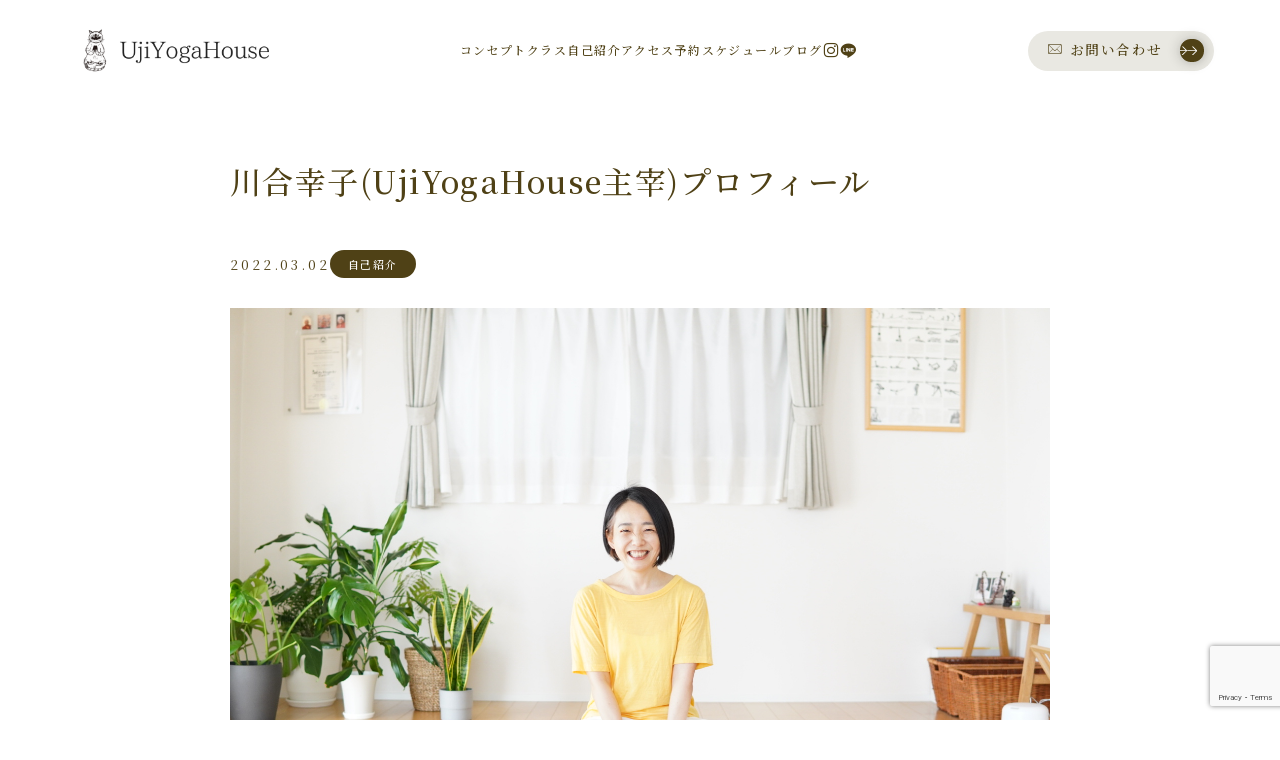

--- FILE ---
content_type: text/html; charset=UTF-8
request_url: https://ujiyoga.com/2018/09/sachikoujiyogahouse%E4%B8%BB%E5%AE%B0%E3%83%97%E3%83%AD%E3%83%95%E3%82%A3%E3%83%BC%E3%83%AB/
body_size: 13370
content:
<!DOCTYPE html><html lang="ja"><head prefix="og: https://ogp.me/ns# fb: https://ogp.me/ns/fb# article: https://ogp.me/ns/article#"><meta charset="utf-8"><meta http-equiv="X-UA-Compatible" content="IE=edge"><meta name="viewport" content="width=device-width, initial-scale=1,minimum-scale=1.0"><meta property="og:type" content="article"><meta property="og:site_name" content="UjiYogaHouse"><meta property="og:title" content="川合幸子(UjiYogaHouse主宰)プロフィール｜UjiYogaHouse"><meta property="og:url" content="https://ujiyoga.com/2018/09/sachikoujiyogahouse%e4%b8%bb%e5%ae%b0%e3%83%97%e3%83%ad%e3%83%95%e3%82%a3%e3%83%bc%e3%83%ab/"><meta property="og:description" content="Handling when no paragraph blocks are present"><meta property="og:image" content="https://ujiyoga.com/wp/wp-content/uploads/2022/03/DSC06733-640x360.jpg"><meta name="description" content="Handling when no paragraph blocks are present" ><link rel="canonical" href="https://ujiyoga.com/2018/09/sachikoujiyogahouse%e4%b8%bb%e5%ae%b0%e3%83%97%e3%83%ad%e3%83%95%e3%82%a3%e3%83%bc%e3%83%ab/"><meta name="twitter:card" content="summary_large_image"><link media="all" href="https://ujiyoga.com/wp/wp-content/cache/autoptimize/css/autoptimize_919971109a1013413e98cf01c99b777b.css" rel="stylesheet"><title>川合幸子(UjiYogaHouse主宰)プロフィール｜UjiYogaHouse</title><meta name='robots' content='max-image-preview:large' /><link rel='dns-prefetch' href='//cdn.jsdelivr.net' /><link rel='dns-prefetch' href='//fonts.googleapis.com' /><link rel='stylesheet' id='dashicons-css' href='https://ujiyoga.com/wp/wp-includes/css/dashicons.min.css?ver=6.8.3' type='text/css' media='all' /><link rel='stylesheet' id='jp-font-css' href='https://fonts.googleapis.com/css2?family=Noto+Serif+JP%3Awght%40400%3B500%3B600&#038;display=swap&#038;ver=1.0.0' type='text/css' media='' /><link rel='stylesheet' id='oltana-icons-cdn-css' href='https://cdn.jsdelivr.net/gh/CrooverOltana/oltana-icons/oltana-icons.css?ver=1.0.0' type='text/css' media='' /><link rel='stylesheet' id='splide-css-css' href='https://cdn.jsdelivr.net/npm/@splidejs/splide@4.1.4/dist/css/splide.min.css?ver=6.8.3' type='text/css' media='' /> <script type="text/javascript" src="https://ujiyoga.com/wp/wp-includes/js/jquery/jquery.min.js?ver=3.7.1" id="jquery-core-js"></script> <link rel="https://api.w.org/" href="https://ujiyoga.com/wp-json/" /><link rel="alternate" title="JSON" type="application/json" href="https://ujiyoga.com/wp-json/wp/v2/posts/5502" /><link rel='shortlink' href='https://ujiyoga.com/?p=5502' /><link rel="alternate" title="oEmbed (JSON)" type="application/json+oembed" href="https://ujiyoga.com/wp-json/oembed/1.0/embed?url=https%3A%2F%2Fujiyoga.com%2F2018%2F09%2Fsachikoujiyogahouse%25e4%25b8%25bb%25e5%25ae%25b0%25e3%2583%2597%25e3%2583%25ad%25e3%2583%2595%25e3%2582%25a3%25e3%2583%25bc%25e3%2583%25ab%2F" /><link rel="alternate" title="oEmbed (XML)" type="text/xml+oembed" href="https://ujiyoga.com/wp-json/oembed/1.0/embed?url=https%3A%2F%2Fujiyoga.com%2F2018%2F09%2Fsachikoujiyogahouse%25e4%25b8%25bb%25e5%25ae%25b0%25e3%2583%2597%25e3%2583%25ad%25e3%2583%2595%25e3%2582%25a3%25e3%2583%25bc%25e3%2583%25ab%2F&#038;format=xml" /><link rel="icon" href="https://ujiyoga.com/wp/wp-content/uploads/2025/04/cropped-bfffda1df580b6ab946fc85d6784660e-32x32.png" sizes="32x32" /><link rel="icon" href="https://ujiyoga.com/wp/wp-content/uploads/2025/04/cropped-bfffda1df580b6ab946fc85d6784660e-192x192.png" sizes="192x192" /><link rel="apple-touch-icon" href="https://ujiyoga.com/wp/wp-content/uploads/2025/04/cropped-bfffda1df580b6ab946fc85d6784660e-180x180.png" /><meta name="msapplication-TileImage" content="https://ujiyoga.com/wp/wp-content/uploads/2025/04/cropped-bfffda1df580b6ab946fc85d6784660e-270x270.png" />  <script type="text/javascript">var analyticsFileTypes = [];
    var analyticsSnippet = 'disabled';
    var analyticsEventTracking = 'enabled';</script> <script type="text/javascript">(function(i,s,o,g,r,a,m){i['GoogleAnalyticsObject']=r;i[r]=i[r]||function(){
	(i[r].q=i[r].q||[]).push(arguments)},i[r].l=1*new Date();a=s.createElement(o),
	m=s.getElementsByTagName(o)[0];a.async=1;a.src=g;m.parentNode.insertBefore(a,m)
	})(window,document,'script','//www.google-analytics.com/analytics.js','ga');
	ga('create', 'UA-62227394-1', 'auto');
 
	ga('send', 'pageview');</script> <link rel="preconnect" href="https://fonts.googleapis.com"><link rel="preconnect" href="https://fonts.gstatic.com" crossorigin><link href="https://fonts.googleapis.com/css2?family=Frank+Ruhl+Libre:wght@100;200;300;400;500;700&display=swap" rel="stylesheet"> <noscript><style>.js-loading-noscroll {
            overflow: auto !important;
        }
        .js-loading-noscroll .ol-wrapper{
            opacity: 1!important;
        }
        .js-loading-noscroll .ol-wrapper::before{
            display: none;
            opacity: 0!important;
        }
        #olLoading {
            display: none!important;
        }
        .ol-product__section::before,
        .ol-product__content,
        .ol-product__image-sticky-wrapper,
        .ol-product__heading-wrapper-inner,
        .js-news-content,
        .ol-concept__content-inner, .ol-news__heading-wrapper-inner, .ol-banner__heading-wrapper-inner, .ol-service__heading-wrapper-inner, .ol-price__heading-wrapper-inner, .ol-story__heading-wrapper-inner, .ol-voice__heading-wrapper-inner, .ol-media__heading-wrapper-inner, .ol-faq__heading-wrapper-inner, .ol-access__heading-wrapper-inner, .ol-faq__desc, .ol-banner__desc, .ol-news__nav,.ol-story__item, .ol-access__body, .ol-news__container, .ol-banner__list, .ol-faq__list, .ol-media__list, .ol-article__thumbnail{
            opacity: 1!important;
        }</style></noscript></head><body class="wp-singular post-template-default single single-post postid-5502 single-format-standard wp-theme-oltana-004  ol-frank-ruhl-libre ol-heading-custom-medium" ontouchstart=""><div class="ol-wrapper"><div class="ol-blur__overlay"></div><header class="ol-header ol-header__tracking js-header__default " id="olHeader"><div class="ol-header__inner ol-max-frame"><div class="ol-header__title-anchor ol-logo-exlarge"> <a class="ol-header__title-logo" href="https://ujiyoga.com"><img src="https://ujiyoga.com/wp/wp-content/uploads/2025/04/UjiYogaHouse.png" alt="UjiYogaHouse" width="270" height="57" /></a></div><div class="ol-hamburger__menu"> <button type="button" class="ol-hamburger__menu-icon ol-font-en"><div class="ol-hamburger__menu-icon-inner"> <span></span> <span></span> <span></span></div> </button><nav class="ol-header__nav"><ul class="ol-header__nav-list "><li class="ol-header__nav-item"> <a class="ol-header__nav-anchor shortcut-menu-order-concept ol-font-en" href="/#ol-section-concept" data-replace="コンセプト"> <span class="ol-header__nav-anchor-title"> <span class="ol-header__nav-anchor-title-inner"> <span class="ol-menu-shortcut-concept">コンセプト</span> <span class="ol-submenu-shortcut-concept"></span> </span><div class="ol-btn-menu"><span class="ol-button-deco-wrapper ol-shadow-s"></span></div> </span> </a></li><li class="ol-header__nav-item"> <a class="ol-header__nav-anchor shortcut-menu-order-product ol-font-en" href="/#ol-section-product" data-replace="クラス"> <span class="ol-header__nav-anchor-title"> <span class="ol-header__nav-anchor-title-inner"> <span class="ol-menu-shortcut-product">クラス</span> <span class="ol-submenu-shortcut-product"></span> </span><div class="ol-btn-menu"><span class="ol-button-deco-wrapper ol-shadow-s"></span></div> </span> </a></li><li class="ol-header__nav-item"> <a class="ol-header__nav-anchor shortcut-menu-order-message ol-font-en" href="/#ol-section-message" data-replace="自己紹介"> <span class="ol-header__nav-anchor-title"> <span class="ol-header__nav-anchor-title-inner"> <span class="ol-menu-shortcut-message">自己紹介</span> <span class="ol-submenu-shortcut-message"></span> </span><div class="ol-btn-menu"><span class="ol-button-deco-wrapper ol-shadow-s"></span></div> </span> </a></li><li class="ol-header__nav-item"> <a class="ol-header__nav-anchor shortcut-menu-order-access ol-font-en" href="/#ol-section-access" data-replace="アクセス"> <span class="ol-header__nav-anchor-title"> <span class="ol-header__nav-anchor-title-inner"> <span class="ol-menu-shortcut-access">アクセス</span> <span class="ol-submenu-shortcut-access"></span> </span><div class="ol-btn-menu"><span class="ol-button-deco-wrapper ol-shadow-s"></span></div> </span> </a></li><li class="ol-header__nav-item"><a class="ol-header__nav-anchor ol-font-en" href="https://ujiyoga.com/schedule/" data-replace="予約"><span class="ol-header__nav-anchor-title">予約</span></a></li><li class="ol-header__nav-item"><a class="ol-header__nav-anchor ol-font-en" href="https://ujiyoga.com/category/schedule/" data-replace="スケジュール"><span class="ol-header__nav-anchor-title">スケジュール</span></a></li><li class="ol-header__nav-item"><a class="ol-header__nav-anchor ol-font-en" href="https://ujiyoga.com/blog/" data-replace="ブログ"><span class="ol-header__nav-anchor-title">ブログ</span></a></li><div class="ol-header__sns"><div class="ol-sns"><ul class="ol-sns-list ol-font-en ol-sns-under2 ol-sns-under4layout"><li class="ol-sns-list-item"><a class="ol-sns-anchor ol-icon-instagram" href="https://www.instagram.com/ujiyogahouse/"><i class="oltana-icon-instagram"></i><span class="ol-sns-brandname">Instagram</span></a></li><li class="ol-sns-list-item"><a class="ol-sns-anchor ol-icon-line" href="https://line.me/R/ti/p/%40deu1247o"><i class="oltana-icon-line1"></i><span class="ol-sns-brandname">LINE</span></a></li></ul></div></div></ul></nav></div><div class="ol-header__contact"><div class="ol-contact__mail-button ol-contact-mail ol-btn-hover-style1"> <a class="ol-btn-small ol-contactdetail-pc-icon-before ol-font-en" href="https://ujiyoga.com/contact/" target="_blank" data-replace="お問い合わせ"><span class="ol-btn-regular-icon"><i class="oltana-icon-mail_outline"></i></span><span class="ol-btn-regular-text ol-contact-mail-text">お問い合わせ</span><span class="ol-button-deco-wrapper ol-shadow-s"></span></a></div></div></div></header><main class="ol-single__template ol-content"><article class="ol-article__body ol-content-frame"><div class="ol-article__inner"><h1 id="oltanaPostTitle" class="ol-article__title">川合幸子(UjiYogaHouse主宰)プロフィール</h1><div class="ol-article__meta"> <time class="ol-article-time ol-time date updated" datetime="2022.03.02">2022.03.02</time> <a class="ol-article__category ol-category__item-anchor is-active" href="https://ujiyoga.com/category/aboutujiyogahouse/selfintroduction/"><span>自己紹介</span></a></div><div class="ol-article__thumbnail"> <img src="https://ujiyoga.com/wp/wp-content/uploads/2022/03/DSC06733.jpg" alt="" height="1080" width="1616" /></div><div class="ol-article__content"><div class="o--ads-area o--before-h2-ads"><section class="ol-c--ads-area ol-minwidth-100"><div class="a--ads-rectangle"></div></section></div><p><span style="font-family: arial, helvetica, sans-serif;">こんにちは！UjiYogaHouseの川合幸子です。</span></p><p><span style="font-family: arial, helvetica, sans-serif;">UjiYogaHouseのサイトに訪問くださりありがとうございます。</span></p><p><span style="font-family: arial, helvetica, sans-serif;">UjiYogaHouseと川合幸子について知っておいて欲しいということはこんな感じです。</span></p><div style="padding: 5px 10px; color: #ffffff; background: #000066;"><span style="font-family: arial, helvetica, sans-serif;">UjiYogaHouseと主宰の川合幸子について</span></div><div style="padding: 10px; border: 1px solid #000066; background: #ffffff;"><span style="font-family: arial, helvetica, sans-serif;">・いつも機嫌よくいることを心がけている</span><br /> <span style="font-family: arial, helvetica, sans-serif;"> ・自分で自分の機嫌をとる方法を伝えている</span><br /> <span style="font-family: arial, helvetica, sans-serif;"> ・がんばらなくても効果はでる</span><br /> <span style="font-family: arial, helvetica, sans-serif;">・ヨガ×セルフケア</span><br /> <span style="font-family: arial, helvetica, sans-serif;"> ・卒業できる教室が理想</span><br /> <span style="font-family: arial, helvetica, sans-serif;"> ・ココロやカラダが変わると毎日がちょっとだけオモシロくなる</span><br /> <span style="font-family: arial, helvetica, sans-serif;"> ・仕事一番！お客様一番！ではありません</span><br /> <span style="font-family: arial, helvetica, sans-serif;"> ・自分の機嫌は自分でとる。人にとってもらおうとしない。</span></div><p><span style="font-family: arial, helvetica, sans-serif;">少し興味が沸いた方はざっくり自己紹介だけでも読んでいただければ嬉しいです。</span></p><p><span style="font-family: arial, helvetica, sans-serif;">さらに興味を持っていただいたならその先を読み進めてください。</span></p><p><span style="font-family: arial, helvetica, sans-serif;">読み進めていただくと、毎日を機嫌よく過ごすためのヒントを含んでいますので笑顔の時間を増やしたいと思っているあなたにとって、無駄な時間にはならないと思います。</span></p><p>&nbsp;</p><p><span style="font-family: arial, helvetica, sans-serif;"><br /> <span class="marker2" style="font-size: 24px; color: #333333;"><strong>ざっくり自己紹介</strong></span><br /> </span></p><p><a href="https://ujiyoga.com/wp/wp-content/uploads/2022/03/DSC08883.jpg"><img fetchpriority="high" decoding="async" class="lazy lazy-hidden alignnone size-medium wp-image-10563" src="[data-uri]" data-lazy-type="image" data-lazy-src="https://ujiyoga.com/wp/wp-content/uploads/2022/03/DSC08883-300x200.jpg" alt="" width="300" height="200" /><noscript><img fetchpriority="high" decoding="async" class="alignnone size-medium wp-image-10563" src="https://ujiyoga.com/wp/wp-content/uploads/2022/03/DSC08883-300x200.jpg" alt="" width="300" height="200" /></noscript></a></p><p><span style="font-family: arial, helvetica, sans-serif;">川合幸子</span><br /> <span style="font-family: arial, helvetica, sans-serif;"> 運動指導歴22年。運動指導者でありヨガ講師＆なんか楽しそうな人。</span></p><p><span style="font-family: arial, helvetica, sans-serif;">自分の機嫌は自分でとる！ココロとカラダの機嫌を自分でとれるようになる方法をお伝えしています。</span></p><p><span style="font-family: arial, helvetica, sans-serif;"> 宇治の自宅で小さな教室を行いながら、行政からの依頼で女性向けや高齢者向けのクラスを担当。</span></p><p><span style="font-family: arial, helvetica, sans-serif;"> 旅と自然と食べることが好き。</span><br /> <span style="font-family: arial, helvetica, sans-serif;">42歳、夫と猫の2人と１匹暮らし</span></p><p><a href="https://ujiyoga.com/wp/wp-content/uploads/2022/03/DSC09058.jpg"><img decoding="async" class="lazy lazy-hidden alignnone size-medium wp-image-10565" src="[data-uri]" data-lazy-type="image" data-lazy-src="https://ujiyoga.com/wp/wp-content/uploads/2022/03/DSC09058-300x200.jpg" alt="" width="300" height="200" /><noscript><img decoding="async" class="alignnone size-medium wp-image-10565" src="https://ujiyoga.com/wp/wp-content/uploads/2022/03/DSC09058-300x200.jpg" alt="" width="300" height="200" /></noscript></a><br /> <span style="font-size: 12px;">↑溺愛しています</span></p><p><span style="font-family: arial, helvetica, sans-serif;"> ・UjiYogaHouse主宰</span><br /> <span style="font-family: arial, helvetica, sans-serif;"> ・SivanandaYoga VedantaCenter認定 シヴァナンダヨーガ講師</span><br /> <span style="font-family: arial, helvetica, sans-serif;"> （全米ヨガアライアンス200時間修了）</span><br /> <span style="font-family: arial, helvetica, sans-serif;"> ・健康運動指導士</span></p><p><span style="font-family: arial, helvetica, sans-serif;"> 1979年6月生まれ</span><br /> <span style="font-family: arial, helvetica, sans-serif;"> 京都生まれ京都育ち、宇治市在中</span><br /> <span style="font-family: arial, helvetica, sans-serif;"> 立命館大学産業社会学部卒業</span></p><p><span style="font-family: arial, helvetica, sans-serif;"> 〇好きな国：タイ、ネパール、東南アジア全般</span><br /> <span style="font-family: arial, helvetica, sans-serif;"> 〇趣味：山歩き、</span><span style="font-family: arial, helvetica, sans-serif;">海外ドラマ鑑賞</span><br /> <span style="font-family: arial, helvetica, sans-serif;"> 〇夢：いろんな国の様々な価値観に触れる旅</span><br /> <span style="font-family: arial, helvetica, sans-serif;"> 〇夫との約束：いつも機嫌よくいること</span><br /> <span style="font-family: arial, helvetica, sans-serif;"> 〇尊敬する人物像：真摯に勉強を続けている人。驕ることがない。謙虚。依存しない。子ども心を持ち続けている。愛情溢れる人。</span></p><p><span style="font-family: arial, helvetica, sans-serif;"> 1ヵ月に1回は東南アジアに行きたい病の発作に襲われています。</span></p><p><span style="font-family: arial, helvetica, sans-serif;"> <a href="https://ujiyoga.com/wp/wp-content/uploads/2018/07/DSC05565.jpg"><img decoding="async" class="lazy lazy-hidden alignnone size-medium wp-image-5503" src="[data-uri]" data-lazy-type="image" data-lazy-src="https://ujiyoga.com/wp/wp-content/uploads/2018/07/DSC05565-300x199.jpg" alt="" width="300" height="199" /><noscript><img decoding="async" class="alignnone size-medium wp-image-5503" src="https://ujiyoga.com/wp/wp-content/uploads/2018/07/DSC05565-300x199.jpg" alt="" width="300" height="199" /></noscript></a></span><br /> <span style="font-family: arial, helvetica, sans-serif;"> ↑ラオスにて。この写真の前に川で流されそうになって死にかけました(笑)</span></p><p><span class="marker2" style="font-size: 24px; color: #333333;"><strong>人生の優先順位が変わった心身の不調</strong></span></p><p><span style="font-family: arial, helvetica, sans-serif;">大学を卒業後、スポーツクラブのトレーナーの職につきました。身体を動かすことは仕事の一部。“辛い時もしんどい時も筋トレをすればスッキリ！”そんな生活でした。</span></p><p><span style="font-family: arial, helvetica, sans-serif;"> ジッとしているのは嫌い。走ったり、踊ったり、音に合わせてトレーニングするのが楽しくて、ヨガやストレッチなんて本当に無理！ヨガのクラスを担当していても「早く時間終わらないかな」って思ってました。(本当にごめんなさい。反省しています)</span></p><p><span style="font-family: arial, helvetica, sans-serif;"> 毎日楽しく仕事をしていましたが、知らない間にストレスが蓄積していたらしく…生理不順から不眠、動悸といった身体の不調からついには心まで病気になりました。</span></p><p><span style="font-family: arial, helvetica, sans-serif;"> そんなとき「人生における優先順位」を書き出すきっかけがありました。</span></p><p><span style="font-family: arial, helvetica, sans-serif;"> 今まで仕事、仕事、仕事が大好きだった私の書いた答えは</span></p><p><span style="font-family: arial, helvetica, sans-serif;"> １．健康　２．家族　３．自由　…………</span></p><p><span style="font-family: arial, helvetica, sans-serif;"> 10位以内に仕事に関することはありませんでした。あんなに仕事がすきだったのに。私はなによりも健康で居たいんだ。</span></p><p><span style="font-family: arial, helvetica, sans-serif;"> 自分の優先順位の変化をハッキリとわかった瞬間でした。</span></p><p><span style="font-family: arial, helvetica, sans-serif;"> <a href="https://ujiyoga.com/wp/wp-content/uploads/2018/07/IMG_0008-e1531117426953.jpg"><img loading="lazy" decoding="async" class="lazy lazy-hidden alignnone wp-image-5505 size-thumbnail" src="[data-uri]" data-lazy-type="image" data-lazy-src="https://ujiyoga.com/wp/wp-content/uploads/2018/07/IMG_0008-e1531117426953-150x150.jpg" alt="" width="150" height="150" /><noscript><img loading="lazy" decoding="async" class="alignnone wp-image-5505 size-thumbnail" src="https://ujiyoga.com/wp/wp-content/uploads/2018/07/IMG_0008-e1531117426953-150x150.jpg" alt="" width="150" height="150" /></noscript></a></span><br /> <span style="font-family: arial, helvetica, sans-serif;"> ↑会社員時代</span></p><p><span style="font-family: arial, helvetica, sans-serif; color: #ff0000;">何が大切か、どう生きていきたいかをはっきりさせるってダイジです。</span></p><p><strong>あなたのダイジなことは何ですか？</strong></p><p>&nbsp;</p><p><span style="font-family: arial, helvetica, sans-serif;"><span class="marker2" style="color: #333333; font-size: 24px;"><strong>大嫌いだったヨガが私に生きやすさを与えてくれた</strong></span><br /> 健康が一番大切だとわかったのはいいけれど心身の不調は続きます。あれだけ頼りにしていた筋トレをいくらしてもスッキリしません。</span></p><p><span style="font-family: arial, helvetica, sans-serif;"> どうすればいいか途方に暮れていたときのこと。何故かあれだけ嫌いだったヨガに足がむきました。</span></p><p><span style="font-family: arial, helvetica, sans-serif;"> いろんなヨガを体験しましたが、今も学びを続けているシヴァナンダヨーガを初めて受けたときの感覚は今でも鮮明に覚えています。クラスが終わったあとの清々しさ、同じ景色なのにどこか違う。</span></p><p><span style="font-family: arial, helvetica, sans-serif;"> もちろん夜はぐっすり眠れました。</span></p><p><span style="font-family: arial, helvetica, sans-serif;"> どうしてヨガを受けるとこんなにもスッキリするのだろう？ヨガってなんだろう？</span></p><p><span style="font-family: arial, helvetica, sans-serif; color: #ff0000;"> ヨガの勉強を始めてから、自分を苦しめていた「私」に対しての間違った認識がポロポロと剥がれ落ち、同じ毎日を過ごしていても見える景色が変わってきました。毎日が前よりも愉しくなった！</span></p><p><span style="font-family: arial, helvetica, sans-serif;"> ヨガに出会って私は随分と生きやすくなりました。</span></p><p><span style="font-family: arial, helvetica, sans-serif;"> <a href="https://ujiyoga.com/wp/wp-content/uploads/2018/02/Screenshot_2017-07-28-16-42-00.png"><img loading="lazy" decoding="async" class="lazy lazy-hidden alignnone wp-image-4960 size-medium" src="[data-uri]" data-lazy-type="image" data-lazy-src="https://ujiyoga.com/wp/wp-content/uploads/2018/02/Screenshot_2017-07-28-16-42-00-e1531118414642-300x237.png" alt="" width="300" height="237" /><noscript><img loading="lazy" decoding="async" class="alignnone wp-image-4960 size-medium" src="https://ujiyoga.com/wp/wp-content/uploads/2018/02/Screenshot_2017-07-28-16-42-00-e1531118414642-300x237.png" alt="" width="300" height="237" /></noscript></a></span></p><p>&nbsp;</p><p><span style="font-family: arial, helvetica, sans-serif;"><span class="marker2" style="color: #333333; font-size: 24px;"><strong>私も貴方も、お互いに心身ともに健康になれる仕事しかしない</strong></span><br /> フリーランスの運動指導者でありヨガ講師になってから10年目。サラリーマン時代から入れると運動指導歴は23年目。人の健康に関わる仕事を始めてからは25年目になります。</span></p><p><span style="font-family: arial, helvetica, sans-serif;"> 個人のお客様から、企業様、行政からの依頼などを含め、今まで運動指導をした方は数え切れない人数になります。</span></p><p><span style="font-family: arial, helvetica, sans-serif;"> 私の基本的なスタイルは、効果を感じられて愉しいから続けられることを大切にしています。効果はあるけれどストイックで「○○しなければいけない」と追い込むことはしません。</span></p><p><span style="font-family: arial, helvetica, sans-serif; color: #ff0000;"> 「がんばる」ことが効果を生み出すという常識を破り、がんばらなくても健康になれることを伝えます。</span></p><p><span style="font-family: arial, helvetica, sans-serif; color: #ff0000;"> また、クラスに参加しないと出来ないのではなく、自分で自分の状態を理解し整えていくことができるようになってもらいます。</span></p><p><span style="font-family: arial, helvetica, sans-serif;"> ビジネスとしては私に依存してもらって「あなたなしでは生きていけませ～ん」となった方が収益はいいのかもしれません。しかし、いわゆる信者ビジネスと言われているようなものはやりません。依存体質は執着を産み、執着は苦しみを産みだします。</span></p><p><span style="font-family: arial, helvetica, sans-serif;"> 自分のことは自分が一番よくわかる。わかるようになるための観察する力と、知識をお伝えしていきます。</span></p><p><span style="font-family: arial, helvetica, sans-serif;"> 言うなれば「卒業できる教室」を理想としています。（依存はNGですが、みなさんと会えるのは嬉しいので卒業できる知識を持っていても遊びに来てね）</span></p><p><span style="font-family: arial, helvetica, sans-serif;"> ということで、自分の考えに凝り固まって新しい価値観を受け入れられない方や、誰かに依存したい人には合わないかもしれません。</span></p><p><span style="font-family: arial, helvetica, sans-serif;"> あと「あの先生、なんかいつも愉しそう」と思ってもらえるように生きてます。(というか、オモシロいことが好きなだけ)</span></p><p><span style="font-family: arial, helvetica, sans-serif;"> <a href="https://ujiyoga.com/wp/wp-content/uploads/2016/11/DSC05275.jpg"><img loading="lazy" decoding="async" class="lazy lazy-hidden alignnone size-medium wp-image-2401" src="[data-uri]" data-lazy-type="image" data-lazy-src="https://ujiyoga.com/wp/wp-content/uploads/2016/11/DSC05275-300x199.jpg" alt="" width="300" height="199" /><noscript><img loading="lazy" decoding="async" class="alignnone size-medium wp-image-2401" src="https://ujiyoga.com/wp/wp-content/uploads/2016/11/DSC05275-300x199.jpg" alt="" width="300" height="199" /></noscript></a></span></p><p><span style="font-family: arial, helvetica, sans-serif;"><span class="marker2" style="font-size: 24px; color: #333333;"><strong>私があなたを連れていきたい未来</strong></span><br /> カラダが変わればココロが変わる</span><br /> <span style="font-family: arial, helvetica, sans-serif;"> ココロが変われば毎日の出来事が変わる</span><br /> <span style="font-family: arial, helvetica, sans-serif;"> 毎日の出来事が変われば人生が変わる</span></p><p><span style="font-family: arial, helvetica, sans-serif;">UjiYogaHouseでは単にお客様のカラダのケアについてサポートするだけでなく、自信のなさから周りからの評価を気にしたり、心に余裕が持てず、イライラしながえら時間に追われて毎日を過ごしている女性に対し</span></p><p><span style="font-family: arial, helvetica, sans-serif;"> ヨガとセルフケアでカラダやココロが変わること、今よりもっとごきげんな毎日になる方法を伝えることで</span></p><p><span style="font-family: arial, helvetica, sans-serif;"> 自分がすでに持っている心身の力を存分に引き出し、女性はいつからだって、喜びに満ちた毎日を送ることができるのだということを伝え証明していきます。</span></p><p><span style="font-family: arial, helvetica, sans-serif;"> 何歳になったっていつからだって変われるんです。</span></p><p><span style="font-family: arial, helvetica, sans-serif; color: #ff0000;"> ココロとカラダのご機嫌を自然にとれる私になる。</span><br /> <span style="font-family: arial, helvetica, sans-serif;"><span style="color: #ff0000;"> 毎日がちょっとだけオモシロくなるヨガ＆セルフケア教室</span>　</span></p><p><span style="font-family: arial, helvetica, sans-serif;"> これがUjiYogaHouseのコンセプトです。</span></p><p><span style="font-family: arial, helvetica, sans-serif;"><span class="marker2" style="color: #333333; font-size: 24px;"><strong>ヨガ×セルフケアのミックスでいつも機嫌よくいる</strong></span><br /> 22年の運動指導で身に着けた身体の知識と、</span><span style="font-family: arial, helvetica, sans-serif; font-size: 1em; letter-spacing: 0.05em;">ヨガの学びを続けることで培ってきた「心」に関してのこと。</span></p><p><span style="font-family: arial, helvetica, sans-serif; color: #ff0000;"> 私が長い時間をかけて手にしてきたすべての経験をミックスし皆さんが遠回りせずに、自分のココロとカラダのご機嫌を自分でとれるようになる方法をお伝えします。</span></p><p><span style="font-family: arial, helvetica, sans-serif;"> 私自身が「いつも機嫌よくいる」ことを心がけています。</span></p><p><span style="font-family: arial, helvetica, sans-serif;"> いつも機嫌よくいることは、自分の外で起こる出来事に心が大きく振り回されないということ。外から得られるものや他人の言動行動によって自分の幸せが決まるわけではないということを知っていること。</span></p><p><span style="font-family: arial, helvetica, sans-serif;"> 「いつも機嫌よくいる」ために身体の不調を感じたら自分で調整できる(難しい場合はもちろん専門家に頼ります)、イライラしたり卑屈になったりしないように心と仲良くなることをいかに頑張らずにできるかを追求しています。</span></p><p><span style="font-family: arial, helvetica, sans-serif;"><span class="marker2" style="font-size: 24px; color: #333333;"><strong>申し訳ありませんが仕事第一主義ではありません</strong></span><br /> 申し訳ありませんが「仕事が一番！お客様が一番！」ではありません。</span></p><p><span style="font-family: arial, helvetica, sans-serif;"> 私の笑顔は私の大切な人の笑顔になる。</span></p><p><span style="font-family: arial, helvetica, sans-serif;"> まずは私自身が整っていること。私が機嫌よく居られることで、私の周りの大切な人達にも良い影響を与えられると信じています。クラスに来てくださるみなさんに良い影響を与えるためにも自分が無理をしてまでも仕事をしたりすることはしません。</span></p><p><span style="font-family: arial, helvetica, sans-serif;"> 夫大好きなので、夫との時間も大切です。夫との時間は私のパワーの源です。大切な人のそばで笑って居られる時間は永遠に続くわけではないので、大事な人のそばにいるということがどれだけ尊い時間なのかを知っています。</span></p><p><span style="font-family: arial, helvetica, sans-serif;"> ですので、UjiYogaHouseに来てくださるみなさんにも</span></p><p><span style="font-family: arial, helvetica, sans-serif; color: #ff0000;"> 「何よりもまず自分を大事にすること。大事な人との時間を大切にすること。」</span></p><p><span style="font-family: arial, helvetica, sans-serif;"> をしていただきたいです。</span></p><p><span style="font-family: arial, helvetica, sans-serif;">あなたの人生はあなたが作ることができます。</span></p><p><span style="font-family: arial, helvetica, sans-serif;"> どうでも良い人に振り回され時間を浪費せずに、自分のために、そして大切な人のために生きることができる。</span></p><p><span style="font-family: arial, helvetica, sans-serif;"> 「自分の機嫌は自分でとる。人にとってもらおうとしない。」</span></p><p><span style="font-family: arial, helvetica, sans-serif;"> この考え方に共感いただけた方とクラスやお仕事でお付き合いできればと思います。</span></p><p><span style="font-family: arial, helvetica, sans-serif;"><a href="https://ujiyoga.com/wp/wp-content/uploads/2018/07/DSC04477.jpg"><img loading="lazy" decoding="async" class="lazy lazy-hidden alignnone size-medium wp-image-5511" src="[data-uri]" data-lazy-type="image" data-lazy-src="https://ujiyoga.com/wp/wp-content/uploads/2018/07/DSC04477-300x199.jpg" alt="" width="300" height="199" /><noscript><img loading="lazy" decoding="async" class="alignnone size-medium wp-image-5511" src="https://ujiyoga.com/wp/wp-content/uploads/2018/07/DSC04477-300x199.jpg" alt="" width="300" height="199" /></noscript></a></span><br /> <span style="font-family: arial, helvetica, sans-serif;">夫は旅の大先輩。同じく東南アジア好き</span></p><p><span class="marker2" style="font-family: arial, helvetica, sans-serif; color: #333333; font-size: 24px;"><strong>SNSと提供中のサービスについて</strong></span></p><p>[box01 title=&#8221;<strong>現在提供中のサービス</strong>&#8220;]</p><p>・<a href="https://ujiyoga.com/schedule/" target="_blank" rel="noopener noreferrer">ヨガクラス(グループレッスン)</a><br /> ・<a href="https://ujiyoga.com/personal/" target="_blank" rel="noopener noreferrer">パーソナルクラス(マンツーマン)</a><br /> ・<a href="https://ujiyoga.com/onlineyoga/" target="_blank" rel="noopener">オンラインクラス</a></p><p>[/box01]</p><p><span class="marker2">Youtubeでヨガとセルフケア紹介しています</span></p><div class="jin-photo-title"><span class="jin-fusen3">チェンネル登録すると便利です</span></div><p><a href="https://www.youtube.com/channel/UC3WQVHZHjUMj4PHFE_Cl9lg"><img loading="lazy" decoding="async" class="lazy lazy-hidden lazy alignnone wp-image-7095 size-medium lazy-loaded" src="[data-uri]" data-lazy-type="image" data-lazy-src="https://ujiyoga.com/wp/wp-content/uploads/2019/02/yt_logo_rgb_light-300x67.png" data-lazy-sizes="auto, (max-width: 300px) 100vw, 300px" data-lazy-srcset="https://ujiyoga.com/wp/wp-content/uploads/2019/02/yt_logo_rgb_light-300x67.png 300w, https://ujiyoga.com/wp/wp-content/uploads/2019/02/yt_logo_rgb_light-768x172.png 768w, https://ujiyoga.com/wp/wp-content/uploads/2019/02/yt_logo_rgb_light.png 794w" alt="" width="300" height="67" data-lazy-type="image" data-lazy-src="https://ujiyoga.com/wp/wp-content/uploads/2019/02/yt_logo_rgb_light-300x67.png" data-lazy-data-lazy-srcset="https://ujiyoga.com/wp/wp-content/uploads/2019/02/yt_logo_rgb_light-300x67.png 300w, https://ujiyoga.com/wp/wp-content/uploads/2019/02/yt_logo_rgb_light-768x172.png 768w, https://ujiyoga.com/wp/wp-content/uploads/2019/02/yt_logo_rgb_light.png 794w" data-lazy-data-lazy-sizes="(max-width: 300px) 100vw, 300px" /><noscript><img loading="lazy" decoding="async" class="lazy alignnone wp-image-7095 size-medium lazy-loaded" src="https://ujiyoga.com/wp/wp-content/uploads/2019/02/yt_logo_rgb_light-300x67.png" sizes="auto, (max-width: 300px) 100vw, 300px" srcset="https://ujiyoga.com/wp/wp-content/uploads/2019/02/yt_logo_rgb_light-300x67.png 300w, https://ujiyoga.com/wp/wp-content/uploads/2019/02/yt_logo_rgb_light-768x172.png 768w, https://ujiyoga.com/wp/wp-content/uploads/2019/02/yt_logo_rgb_light.png 794w" alt="" width="300" height="67" data-lazy-type="image" data-lazy-src="https://ujiyoga.com/wp/wp-content/uploads/2019/02/yt_logo_rgb_light-300x67.png" data-lazy-srcset="https://ujiyoga.com/wp/wp-content/uploads/2019/02/yt_logo_rgb_light-300x67.png 300w, https://ujiyoga.com/wp/wp-content/uploads/2019/02/yt_logo_rgb_light-768x172.png 768w, https://ujiyoga.com/wp/wp-content/uploads/2019/02/yt_logo_rgb_light.png 794w" data-lazy-sizes="(max-width: 300px) 100vw, 300px" /></noscript></a></p><p><span class="marker">LINE@友達追加してくださいね～</span></p><p><a href="https://line.me/R/ti/p/%40deu1247o"><img decoding="async" class="lazy lazy-hidden lazy lazy-loaded" src="[data-uri]" data-lazy-type="image" data-lazy-src="https://scdn.line-apps.com/n/line_add_friends/btn/ja.png" alt="友だち追加" height="36" border="0" data-lazy-type="image" data-lazy-src="https://scdn.line-apps.com/n/line_add_friends/btn/ja.png" /><noscript><img decoding="async" class="lazy lazy-loaded" src="https://scdn.line-apps.com/n/line_add_friends/btn/ja.png" alt="友だち追加" height="36" border="0" data-lazy-type="image" data-lazy-src="https://scdn.line-apps.com/n/line_add_friends/btn/ja.png" /></noscript></a></p><p>Facebook⇒　　<a href="https://www.facebook.com/ujiyogahouse" target="_blank" rel="noopener noreferrer">www.facebook.com/ujiyogahouse</a><br /> Instagram⇒　<a href="https://www.instagram.com/ujiyogahouse" target="_blank" rel="noopener noreferrer">https://www.instagram.com/ujiyogahouse<br /> </a>　<a href="https://www.instagram.com/ujiyogahouse" target="_blank" rel="noopener noreferrer"> </a><a href=""></a><br /> Youtube ⇒　<a href="https://www.youtube.com/channel/UC3WQVHZHjUMj4PHFE_Cl9lg" target="_blank" rel="noopener noreferrer">https://www.youtube.com/channel/UC3WQVHZHjUMj4PHFE_Cl9lg</a></p><div class="o--ads-area o--before-h2-ads"><section class="ol-c--ads-area ol-minwidth-100"><div class="a--ads-rectangle"></div></section></div></div><ul class="ol-article__sns-share"><li class="ol-article__sns-item"> <a class="ol-article__sns-anchor ol-icon-x" href="https://twitter.com/share?url=https%3A%2F%2Fujiyoga.com%2F2018%2F09%2Fsachikoujiyogahouse%25e4%25b8%25bb%25e5%25ae%25b0%25e3%2583%2597%25e3%2583%25ad%25e3%2583%2595%25e3%2582%25a3%25e3%2583%25bc%25e3%2583%25ab%2F&text=%E5%B7%9D%E5%90%88%E5%B9%B8%E5%AD%90%28UjiYogaHouse%E4%B8%BB%E5%AE%B0%29%E3%83%97%E3%83%AD%E3%83%95%E3%82%A3%E3%83%BC%E3%83%AB - UjiYogaHouse" rel="nofollow" aria-label="Xへのリンク"><i class="oltana-icon-x"></i><span>Xでシェア</span></a></li><li class="ol-separator"></li><li class="ol-article__sns-item"> <a class="ol-article__sns-anchor ol-icon-facebook" href="https://www.facebook.com/sharer.php?src=bm&u=https%3A%2F%2Fujiyoga.com%2F2018%2F09%2Fsachikoujiyogahouse%25e4%25b8%25bb%25e5%25ae%25b0%25e3%2583%2597%25e3%2583%25ad%25e3%2583%2595%25e3%2582%25a3%25e3%2583%25bc%25e3%2583%25ab%2F&t=%E5%B7%9D%E5%90%88%E5%B9%B8%E5%AD%90%28UjiYogaHouse%E4%B8%BB%E5%AE%B0%29%E3%83%97%E3%83%AD%E3%83%95%E3%82%A3%E3%83%BC%E3%83%AB - UjiYogaHouse" onclick="javascript:window.open(this.href, '', 'menubar=no,toolbar=no,resizable=yes,scrollbars=yes,height=300,width=600');return false;" rel="nofollow" aria-label="Facebookへのリンク"><i class="oltana-icon-facebook"></i><span>Facebookでシェア</span></a></li><li class="ol-separator"></li><li class="ol-article__sns-item"> <a id="oltanaCopyUrl" class="ol-article__sns-anchor ol-icon-copy" data-url="https://ujiyoga.com/2018/09/sachikoujiyogahouse%e4%b8%bb%e5%ae%b0%e3%83%97%e3%83%ad%e3%83%95%e3%82%a3%e3%83%bc%e3%83%ab/" rel="nofollow" aria-label="コピーリンク"><i class="oltana-icon-memo_outline" aria-hidden="true"></i><span>URLをコピー</span></a></li></ul></div></article><div class="ol-single__post-list ol-section-small ol-content-frame"><div class="ol-single__post-list-inner"><div class="ol-media__heading-wrapper"><div class="ol-media__heading-wrapper-inner ol-heading-wrapper"><div class="ol-heading-sub ol-font-en">BLOG</div><h2 class="ol-media__heading ol-heading ol-font-en">ブログ</h2></div></div><div class="ol-latest-article__body"><ul class="ol-latest-article_list ol-card-list"><li class="ol-card-item"> <a class="ol-card-item-link" href="https://ujiyoga.com/2026/01/202602schedule/"><div class="ol-card-item-image ol-shadow-m ol-thumbnail-original"> <img src="https://ujiyoga.com/wp/wp-content/uploads/2026/01/7771f4cffa1ca755d27b133a318672b7.png" alt="" height="1284" width="2280" /></div><div class="ol-card-item-info ol-blog-meta "> <time class="ol-card-item-time ol-time" datetime="2026.01.16">2026.01.16</time></div><div class="ol-card-item-title ol-list-text ">2026年2月スケジュール</div> </a></li><li class="ol-card-item"> <a class="ol-card-item-link" href="https://ujiyoga.com/2026/01/2025kifu/"><div class="ol-card-item-image ol-shadow-m ol-thumbnail-original"> <img src="https://ujiyoga.com/wp/wp-content/uploads/2026/01/0e50f63b88743c28c377d6590d27b19c.png" alt="" height="1284" width="2280" /></div><div class="ol-card-item-info ol-blog-meta "> <time class="ol-card-item-time ol-time" datetime="2026.01.09">2026.01.09</time></div><div class="ol-card-item-title ol-list-text ">2025年分寄付のご報告</div> </a></li><li class="ol-card-item"> <a class="ol-card-item-link" href="https://ujiyoga.com/2025/12/202601schedule/"><div class="ol-card-item-image ol-shadow-m ol-thumbnail-original"> <img src="https://ujiyoga.com/wp/wp-content/uploads/2025/12/7771f4cffa1ca755d27b133a318672b7.png" alt="" height="1284" width="2280" /></div><div class="ol-card-item-info ol-blog-meta "> <time class="ol-card-item-time ol-time" datetime="2025.12.15">2025.12.15</time></div><div class="ol-card-item-title ol-list-text ">2026年1月スケジュール</div> </a></li></ul></div><div class="ol-media__morebtn"> <a class="ol-btn-regular ol-font-en" href="https://ujiyoga.com/blog/">View All<span class="ol-button-deco-wrapper"></span></a></div></div></div></main><section class="ol-breadcrumb__wrapper ol-content-frame"><ul class="ol-breadcrumb__list"><li class="ol-breadcrumb__item"><a href="https://ujiyoga.com/" class="ol-breadcrumb__anchor ol-anchor-style1">HOME</a></li><li class="ol-breadcrumb__item"><a href="https://ujiyoga.com/category/aboutujiyogahouse/" class="ol-breadcrumb__anchor ol-anchor-style1">UjiYogaHousのこと</a></li><li class="ol-breadcrumb__item"><a href="https://ujiyoga.com/category/aboutujiyogahouse/selfintroduction/" class="ol-breadcrumb__anchor ol-anchor-style1">自己紹介</a></li><li class="ol-breadcrumb__item">川合幸子(UjiYogaHouse主宰)プロフィール</li></ul></section><div class="ol-fullwidth ol-footer__section"><div id="olContact"><section class="ol-contact__section ol-section" id="ol-section-contact"><div class="ol-contact__inner"><div class="ol-contact__content ol-shadow-m"><div class="ol-contact__content-wrapper ol-content-frame"><div class="ol-contact__heading-wrapper"><div class="ol-contact__heading-wrapper-inner ol-heading-wrapper"><h2 class="ol-contact__heading-sub ol-heading-small ol-font-en">お問い合わせ</h2></div><div class="ol-heading-contact-desc ol-list-text-s">LINE、問い合わせフォームよりご連絡ください</div></div><div class="ol-contact__mail"><div class="ol-contact__mail-button ol-contact-mail ol-btn-hover-style1"> <a class="ol-btn-icon ol-font-en" href="https://ujiyoga.com/contact/" target="_blank"><span class="ol-button-deco-wrapper ol-shadow-s"><span class="ol-button-deco-before"></span><span class="ol-button-deco-after"><i class="oltana-icon-mail_outline"></i></span></span></a></div></div></div></div></div></section></div><footer class="ol-footer ol-cvbutton-sp-on ol-content-frame"><div class="ol-footer__inner"><div class="ol-footer__footer"><ul class="ol-footer__links"><li class="ol-footer__link-item ol-footer-item-num1"> <a class="ol-anchor-style1" href="https://ujiyoga.com/policy">プライバシーポリシー</a></li><li class="ol-footer__link-item ol-footer-item-num2"> <a class="ol-anchor-style1" href="https://ujiyoga.com/law/">免責事項</a></li></ul><div class="ol-footer__copyright ol-font-en"> <span class="ol-footer__copyright-icon"><i class="oltana-icon-copyright" aria-hidden="true"></i></span>2019–2026<span class="ol-footer__copyright-name">UjiYogaHouse</span></div></div></div></footer></div><div class="ol-cvbutton__wrapper js-cvbutton__hidden ol-cvbutton__sp-button ol-shadow-m-strong" id="olCvButton"><ul class="ol-cvbutton__list ol-cvbutton__sp-button1"><li class="ol-cvbutton__item ol-cvbutton__left"> <a class="ol-cvbutton__mail ol-font-en" href="https://ujiyoga.com/contact/" target="_blank"><div class="ol-cvbutton__icon"><i class="oltana-icon-mail_outline"></i></div><div class="ol-cvbutton__inner"><div class="ol-cvbutton__maintext">お問い合わせ</div><div class="ol-cvbutton__subtext">お問い合わせフォーム</div></div> </a></li></ul></div><div id="pageTop"><div class="ol-pagetop"> <span class="ol-pagetop__text ol-font-en">PAGE TOP</span> <span class="ol-pagetop__deco1"></span> <span class="ol-pagetop__deco2"></span></div></div></div> <script type="speculationrules">{"prefetch":[{"source":"document","where":{"and":[{"href_matches":"\/*"},{"not":{"href_matches":["\/wp\/wp-*.php","\/wp\/wp-admin\/*","\/wp\/wp-content\/uploads\/*","\/wp\/wp-content\/*","\/wp\/wp-content\/plugins\/*","\/wp\/wp-content\/themes\/oltana-004\/*","\/*\\?(.+)"]}},{"not":{"selector_matches":"a[rel~=\"nofollow\"]"}},{"not":{"selector_matches":".no-prefetch, .no-prefetch a"}}]},"eagerness":"conservative"}]}</script> <script type="application/ld+json">{
    "@context": "http:\/\/schema.org",
    "@type": "BreadcrumbList",
    "itemListElement": [
        {
            "@type": "ListItem",
            "position": 1,
            "name": "UjiYogaHousのこと",
            "item": "https:\/\/ujiyoga.com\/category\/aboutujiyogahouse\/"
        },
        {
            "@type": "ListItem",
            "position": 2,
            "name": "自己紹介",
            "item": "https:\/\/ujiyoga.com\/category\/aboutujiyogahouse\/selfintroduction\/"
        }
    ]
}</script><script type="application/ld+json">{
    "@context": "http:\/\/schema.org",
    "@type": "Article",
    "mainEntityOfPage": "https:\/\/ujiyoga.com\/2018\/09\/sachikoujiyogahouse%e4%b8%bb%e5%ae%b0%e3%83%97%e3%83%ad%e3%83%95%e3%82%a3%e3%83%bc%e3%83%ab\/",
    "headline": "川合幸子(UjiYogaHouse主宰)プロフィール",
    "datePublished": "2018-09-27T10:08:26+0900",
    "dateModified": "2022-03-02T13:50:18+0900",
    "description": "Handling when no paragraph blocks are present",
    "image": [
        "https:\/\/ujiyoga.com\/wp\/wp-content\/uploads\/2022\/03\/DSC06733-640x360.jpg",
        "https:\/\/ujiyoga.com\/wp\/wp-content\/uploads\/2022\/03\/DSC06733.jpg"
    ],
    "author": {
        "@type": "Person",
        "name": "ujiyogahouse",
        "url": "https:\/\/ujiyoga.com"
    },
    "publisher": {
        "@type": "Organization",
        "name": "UjiYogaHouse",
        "url": "https:\/\/ujiyoga.com",
        "logo": {
            "@type": "ImageObject",
            "url": "https:\/\/ujiyoga.com\/wp\/wp-content\/uploads\/2025\/04\/UjiYogaHouse.png",
            "width": 350,
            "height": 75
        }
    }
}</script><script type="text/javascript" src="https://ujiyoga.com/wp/wp-includes/js/dist/hooks.min.js?ver=4d63a3d491d11ffd8ac6" id="wp-hooks-js"></script> <script type="text/javascript" src="https://ujiyoga.com/wp/wp-includes/js/dist/i18n.min.js?ver=5e580eb46a90c2b997e6" id="wp-i18n-js"></script> <script type="text/javascript" id="wp-i18n-js-after">wp.i18n.setLocaleData( { 'text direction\u0004ltr': [ 'ltr' ] } );</script> <script type="text/javascript" id="contact-form-7-js-translations">( function( domain, translations ) {
	var localeData = translations.locale_data[ domain ] || translations.locale_data.messages;
	localeData[""].domain = domain;
	wp.i18n.setLocaleData( localeData, domain );
} )( "contact-form-7", {"translation-revision-date":"2025-10-29 09:23:50+0000","generator":"GlotPress\/4.0.3","domain":"messages","locale_data":{"messages":{"":{"domain":"messages","plural-forms":"nplurals=1; plural=0;","lang":"ja_JP"},"This contact form is placed in the wrong place.":["\u3053\u306e\u30b3\u30f3\u30bf\u30af\u30c8\u30d5\u30a9\u30fc\u30e0\u306f\u9593\u9055\u3063\u305f\u4f4d\u7f6e\u306b\u7f6e\u304b\u308c\u3066\u3044\u307e\u3059\u3002"],"Error:":["\u30a8\u30e9\u30fc:"]}},"comment":{"reference":"includes\/js\/index.js"}} );</script> <script type="text/javascript" id="contact-form-7-js-before">var wpcf7 = {
    "api": {
        "root": "https:\/\/ujiyoga.com\/wp-json\/",
        "namespace": "contact-form-7\/v1"
    }
};</script> <script type="text/javascript" id="wpcf7-redirect-script-js-extra">var wpcf7r = {"ajax_url":"https:\/\/ujiyoga.com\/wp\/wp-admin\/admin-ajax.php"};</script> <script type="text/javascript" id="thickbox-js-extra">var thickboxL10n = {"next":"\u6b21\u3078 >","prev":"< \u524d\u3078","image":"\u753b\u50cf","of":"\/","close":"\u9589\u3058\u308b","noiframes":"\u3053\u306e\u6a5f\u80fd\u3067\u306f iframe \u304c\u5fc5\u8981\u3067\u3059\u3002\u73fe\u5728 iframe \u3092\u7121\u52b9\u5316\u3057\u3066\u3044\u308b\u304b\u3001\u5bfe\u5fdc\u3057\u3066\u3044\u306a\u3044\u30d6\u30e9\u30a6\u30b6\u30fc\u3092\u4f7f\u3063\u3066\u3044\u308b\u3088\u3046\u3067\u3059\u3002","loadingAnimation":"https:\/\/ujiyoga.com\/wp\/wp-includes\/js\/thickbox\/loadingAnimation.gif"};</script> <script type="text/javascript" src="https://cdn.jsdelivr.net/npm/@splidejs/splide@4.1.4/dist/js/splide.min.js?ver=6.8.3" id="splide_js-js"></script> <script type="text/javascript" src="https://www.google.com/recaptcha/api.js?render=6Ld-i2YqAAAAAN9rkfL3dSTqDnoDCUWZwVHs1wM2&amp;ver=3.0" id="google-recaptcha-js"></script> <script type="text/javascript" src="https://ujiyoga.com/wp/wp-includes/js/dist/vendor/wp-polyfill.min.js?ver=3.15.0" id="wp-polyfill-js"></script> <script type="text/javascript" id="wpcf7-recaptcha-js-before">var wpcf7_recaptcha = {
    "sitekey": "6Ld-i2YqAAAAAN9rkfL3dSTqDnoDCUWZwVHs1wM2",
    "actions": {
        "homepage": "homepage",
        "contactform": "contactform"
    }
};</script> <script defer src="https://ujiyoga.com/wp/wp-content/cache/autoptimize/js/autoptimize_521f034dcf9d6006ac8ebfd264c87d89.js"></script></body></html>

--- FILE ---
content_type: text/html; charset=utf-8
request_url: https://www.google.com/recaptcha/api2/anchor?ar=1&k=6Ld-i2YqAAAAAN9rkfL3dSTqDnoDCUWZwVHs1wM2&co=aHR0cHM6Ly91aml5b2dhLmNvbTo0NDM.&hl=en&v=N67nZn4AqZkNcbeMu4prBgzg&size=invisible&anchor-ms=20000&execute-ms=30000&cb=4277b5nr3kld
body_size: 48838
content:
<!DOCTYPE HTML><html dir="ltr" lang="en"><head><meta http-equiv="Content-Type" content="text/html; charset=UTF-8">
<meta http-equiv="X-UA-Compatible" content="IE=edge">
<title>reCAPTCHA</title>
<style type="text/css">
/* cyrillic-ext */
@font-face {
  font-family: 'Roboto';
  font-style: normal;
  font-weight: 400;
  font-stretch: 100%;
  src: url(//fonts.gstatic.com/s/roboto/v48/KFO7CnqEu92Fr1ME7kSn66aGLdTylUAMa3GUBHMdazTgWw.woff2) format('woff2');
  unicode-range: U+0460-052F, U+1C80-1C8A, U+20B4, U+2DE0-2DFF, U+A640-A69F, U+FE2E-FE2F;
}
/* cyrillic */
@font-face {
  font-family: 'Roboto';
  font-style: normal;
  font-weight: 400;
  font-stretch: 100%;
  src: url(//fonts.gstatic.com/s/roboto/v48/KFO7CnqEu92Fr1ME7kSn66aGLdTylUAMa3iUBHMdazTgWw.woff2) format('woff2');
  unicode-range: U+0301, U+0400-045F, U+0490-0491, U+04B0-04B1, U+2116;
}
/* greek-ext */
@font-face {
  font-family: 'Roboto';
  font-style: normal;
  font-weight: 400;
  font-stretch: 100%;
  src: url(//fonts.gstatic.com/s/roboto/v48/KFO7CnqEu92Fr1ME7kSn66aGLdTylUAMa3CUBHMdazTgWw.woff2) format('woff2');
  unicode-range: U+1F00-1FFF;
}
/* greek */
@font-face {
  font-family: 'Roboto';
  font-style: normal;
  font-weight: 400;
  font-stretch: 100%;
  src: url(//fonts.gstatic.com/s/roboto/v48/KFO7CnqEu92Fr1ME7kSn66aGLdTylUAMa3-UBHMdazTgWw.woff2) format('woff2');
  unicode-range: U+0370-0377, U+037A-037F, U+0384-038A, U+038C, U+038E-03A1, U+03A3-03FF;
}
/* math */
@font-face {
  font-family: 'Roboto';
  font-style: normal;
  font-weight: 400;
  font-stretch: 100%;
  src: url(//fonts.gstatic.com/s/roboto/v48/KFO7CnqEu92Fr1ME7kSn66aGLdTylUAMawCUBHMdazTgWw.woff2) format('woff2');
  unicode-range: U+0302-0303, U+0305, U+0307-0308, U+0310, U+0312, U+0315, U+031A, U+0326-0327, U+032C, U+032F-0330, U+0332-0333, U+0338, U+033A, U+0346, U+034D, U+0391-03A1, U+03A3-03A9, U+03B1-03C9, U+03D1, U+03D5-03D6, U+03F0-03F1, U+03F4-03F5, U+2016-2017, U+2034-2038, U+203C, U+2040, U+2043, U+2047, U+2050, U+2057, U+205F, U+2070-2071, U+2074-208E, U+2090-209C, U+20D0-20DC, U+20E1, U+20E5-20EF, U+2100-2112, U+2114-2115, U+2117-2121, U+2123-214F, U+2190, U+2192, U+2194-21AE, U+21B0-21E5, U+21F1-21F2, U+21F4-2211, U+2213-2214, U+2216-22FF, U+2308-230B, U+2310, U+2319, U+231C-2321, U+2336-237A, U+237C, U+2395, U+239B-23B7, U+23D0, U+23DC-23E1, U+2474-2475, U+25AF, U+25B3, U+25B7, U+25BD, U+25C1, U+25CA, U+25CC, U+25FB, U+266D-266F, U+27C0-27FF, U+2900-2AFF, U+2B0E-2B11, U+2B30-2B4C, U+2BFE, U+3030, U+FF5B, U+FF5D, U+1D400-1D7FF, U+1EE00-1EEFF;
}
/* symbols */
@font-face {
  font-family: 'Roboto';
  font-style: normal;
  font-weight: 400;
  font-stretch: 100%;
  src: url(//fonts.gstatic.com/s/roboto/v48/KFO7CnqEu92Fr1ME7kSn66aGLdTylUAMaxKUBHMdazTgWw.woff2) format('woff2');
  unicode-range: U+0001-000C, U+000E-001F, U+007F-009F, U+20DD-20E0, U+20E2-20E4, U+2150-218F, U+2190, U+2192, U+2194-2199, U+21AF, U+21E6-21F0, U+21F3, U+2218-2219, U+2299, U+22C4-22C6, U+2300-243F, U+2440-244A, U+2460-24FF, U+25A0-27BF, U+2800-28FF, U+2921-2922, U+2981, U+29BF, U+29EB, U+2B00-2BFF, U+4DC0-4DFF, U+FFF9-FFFB, U+10140-1018E, U+10190-1019C, U+101A0, U+101D0-101FD, U+102E0-102FB, U+10E60-10E7E, U+1D2C0-1D2D3, U+1D2E0-1D37F, U+1F000-1F0FF, U+1F100-1F1AD, U+1F1E6-1F1FF, U+1F30D-1F30F, U+1F315, U+1F31C, U+1F31E, U+1F320-1F32C, U+1F336, U+1F378, U+1F37D, U+1F382, U+1F393-1F39F, U+1F3A7-1F3A8, U+1F3AC-1F3AF, U+1F3C2, U+1F3C4-1F3C6, U+1F3CA-1F3CE, U+1F3D4-1F3E0, U+1F3ED, U+1F3F1-1F3F3, U+1F3F5-1F3F7, U+1F408, U+1F415, U+1F41F, U+1F426, U+1F43F, U+1F441-1F442, U+1F444, U+1F446-1F449, U+1F44C-1F44E, U+1F453, U+1F46A, U+1F47D, U+1F4A3, U+1F4B0, U+1F4B3, U+1F4B9, U+1F4BB, U+1F4BF, U+1F4C8-1F4CB, U+1F4D6, U+1F4DA, U+1F4DF, U+1F4E3-1F4E6, U+1F4EA-1F4ED, U+1F4F7, U+1F4F9-1F4FB, U+1F4FD-1F4FE, U+1F503, U+1F507-1F50B, U+1F50D, U+1F512-1F513, U+1F53E-1F54A, U+1F54F-1F5FA, U+1F610, U+1F650-1F67F, U+1F687, U+1F68D, U+1F691, U+1F694, U+1F698, U+1F6AD, U+1F6B2, U+1F6B9-1F6BA, U+1F6BC, U+1F6C6-1F6CF, U+1F6D3-1F6D7, U+1F6E0-1F6EA, U+1F6F0-1F6F3, U+1F6F7-1F6FC, U+1F700-1F7FF, U+1F800-1F80B, U+1F810-1F847, U+1F850-1F859, U+1F860-1F887, U+1F890-1F8AD, U+1F8B0-1F8BB, U+1F8C0-1F8C1, U+1F900-1F90B, U+1F93B, U+1F946, U+1F984, U+1F996, U+1F9E9, U+1FA00-1FA6F, U+1FA70-1FA7C, U+1FA80-1FA89, U+1FA8F-1FAC6, U+1FACE-1FADC, U+1FADF-1FAE9, U+1FAF0-1FAF8, U+1FB00-1FBFF;
}
/* vietnamese */
@font-face {
  font-family: 'Roboto';
  font-style: normal;
  font-weight: 400;
  font-stretch: 100%;
  src: url(//fonts.gstatic.com/s/roboto/v48/KFO7CnqEu92Fr1ME7kSn66aGLdTylUAMa3OUBHMdazTgWw.woff2) format('woff2');
  unicode-range: U+0102-0103, U+0110-0111, U+0128-0129, U+0168-0169, U+01A0-01A1, U+01AF-01B0, U+0300-0301, U+0303-0304, U+0308-0309, U+0323, U+0329, U+1EA0-1EF9, U+20AB;
}
/* latin-ext */
@font-face {
  font-family: 'Roboto';
  font-style: normal;
  font-weight: 400;
  font-stretch: 100%;
  src: url(//fonts.gstatic.com/s/roboto/v48/KFO7CnqEu92Fr1ME7kSn66aGLdTylUAMa3KUBHMdazTgWw.woff2) format('woff2');
  unicode-range: U+0100-02BA, U+02BD-02C5, U+02C7-02CC, U+02CE-02D7, U+02DD-02FF, U+0304, U+0308, U+0329, U+1D00-1DBF, U+1E00-1E9F, U+1EF2-1EFF, U+2020, U+20A0-20AB, U+20AD-20C0, U+2113, U+2C60-2C7F, U+A720-A7FF;
}
/* latin */
@font-face {
  font-family: 'Roboto';
  font-style: normal;
  font-weight: 400;
  font-stretch: 100%;
  src: url(//fonts.gstatic.com/s/roboto/v48/KFO7CnqEu92Fr1ME7kSn66aGLdTylUAMa3yUBHMdazQ.woff2) format('woff2');
  unicode-range: U+0000-00FF, U+0131, U+0152-0153, U+02BB-02BC, U+02C6, U+02DA, U+02DC, U+0304, U+0308, U+0329, U+2000-206F, U+20AC, U+2122, U+2191, U+2193, U+2212, U+2215, U+FEFF, U+FFFD;
}
/* cyrillic-ext */
@font-face {
  font-family: 'Roboto';
  font-style: normal;
  font-weight: 500;
  font-stretch: 100%;
  src: url(//fonts.gstatic.com/s/roboto/v48/KFO7CnqEu92Fr1ME7kSn66aGLdTylUAMa3GUBHMdazTgWw.woff2) format('woff2');
  unicode-range: U+0460-052F, U+1C80-1C8A, U+20B4, U+2DE0-2DFF, U+A640-A69F, U+FE2E-FE2F;
}
/* cyrillic */
@font-face {
  font-family: 'Roboto';
  font-style: normal;
  font-weight: 500;
  font-stretch: 100%;
  src: url(//fonts.gstatic.com/s/roboto/v48/KFO7CnqEu92Fr1ME7kSn66aGLdTylUAMa3iUBHMdazTgWw.woff2) format('woff2');
  unicode-range: U+0301, U+0400-045F, U+0490-0491, U+04B0-04B1, U+2116;
}
/* greek-ext */
@font-face {
  font-family: 'Roboto';
  font-style: normal;
  font-weight: 500;
  font-stretch: 100%;
  src: url(//fonts.gstatic.com/s/roboto/v48/KFO7CnqEu92Fr1ME7kSn66aGLdTylUAMa3CUBHMdazTgWw.woff2) format('woff2');
  unicode-range: U+1F00-1FFF;
}
/* greek */
@font-face {
  font-family: 'Roboto';
  font-style: normal;
  font-weight: 500;
  font-stretch: 100%;
  src: url(//fonts.gstatic.com/s/roboto/v48/KFO7CnqEu92Fr1ME7kSn66aGLdTylUAMa3-UBHMdazTgWw.woff2) format('woff2');
  unicode-range: U+0370-0377, U+037A-037F, U+0384-038A, U+038C, U+038E-03A1, U+03A3-03FF;
}
/* math */
@font-face {
  font-family: 'Roboto';
  font-style: normal;
  font-weight: 500;
  font-stretch: 100%;
  src: url(//fonts.gstatic.com/s/roboto/v48/KFO7CnqEu92Fr1ME7kSn66aGLdTylUAMawCUBHMdazTgWw.woff2) format('woff2');
  unicode-range: U+0302-0303, U+0305, U+0307-0308, U+0310, U+0312, U+0315, U+031A, U+0326-0327, U+032C, U+032F-0330, U+0332-0333, U+0338, U+033A, U+0346, U+034D, U+0391-03A1, U+03A3-03A9, U+03B1-03C9, U+03D1, U+03D5-03D6, U+03F0-03F1, U+03F4-03F5, U+2016-2017, U+2034-2038, U+203C, U+2040, U+2043, U+2047, U+2050, U+2057, U+205F, U+2070-2071, U+2074-208E, U+2090-209C, U+20D0-20DC, U+20E1, U+20E5-20EF, U+2100-2112, U+2114-2115, U+2117-2121, U+2123-214F, U+2190, U+2192, U+2194-21AE, U+21B0-21E5, U+21F1-21F2, U+21F4-2211, U+2213-2214, U+2216-22FF, U+2308-230B, U+2310, U+2319, U+231C-2321, U+2336-237A, U+237C, U+2395, U+239B-23B7, U+23D0, U+23DC-23E1, U+2474-2475, U+25AF, U+25B3, U+25B7, U+25BD, U+25C1, U+25CA, U+25CC, U+25FB, U+266D-266F, U+27C0-27FF, U+2900-2AFF, U+2B0E-2B11, U+2B30-2B4C, U+2BFE, U+3030, U+FF5B, U+FF5D, U+1D400-1D7FF, U+1EE00-1EEFF;
}
/* symbols */
@font-face {
  font-family: 'Roboto';
  font-style: normal;
  font-weight: 500;
  font-stretch: 100%;
  src: url(//fonts.gstatic.com/s/roboto/v48/KFO7CnqEu92Fr1ME7kSn66aGLdTylUAMaxKUBHMdazTgWw.woff2) format('woff2');
  unicode-range: U+0001-000C, U+000E-001F, U+007F-009F, U+20DD-20E0, U+20E2-20E4, U+2150-218F, U+2190, U+2192, U+2194-2199, U+21AF, U+21E6-21F0, U+21F3, U+2218-2219, U+2299, U+22C4-22C6, U+2300-243F, U+2440-244A, U+2460-24FF, U+25A0-27BF, U+2800-28FF, U+2921-2922, U+2981, U+29BF, U+29EB, U+2B00-2BFF, U+4DC0-4DFF, U+FFF9-FFFB, U+10140-1018E, U+10190-1019C, U+101A0, U+101D0-101FD, U+102E0-102FB, U+10E60-10E7E, U+1D2C0-1D2D3, U+1D2E0-1D37F, U+1F000-1F0FF, U+1F100-1F1AD, U+1F1E6-1F1FF, U+1F30D-1F30F, U+1F315, U+1F31C, U+1F31E, U+1F320-1F32C, U+1F336, U+1F378, U+1F37D, U+1F382, U+1F393-1F39F, U+1F3A7-1F3A8, U+1F3AC-1F3AF, U+1F3C2, U+1F3C4-1F3C6, U+1F3CA-1F3CE, U+1F3D4-1F3E0, U+1F3ED, U+1F3F1-1F3F3, U+1F3F5-1F3F7, U+1F408, U+1F415, U+1F41F, U+1F426, U+1F43F, U+1F441-1F442, U+1F444, U+1F446-1F449, U+1F44C-1F44E, U+1F453, U+1F46A, U+1F47D, U+1F4A3, U+1F4B0, U+1F4B3, U+1F4B9, U+1F4BB, U+1F4BF, U+1F4C8-1F4CB, U+1F4D6, U+1F4DA, U+1F4DF, U+1F4E3-1F4E6, U+1F4EA-1F4ED, U+1F4F7, U+1F4F9-1F4FB, U+1F4FD-1F4FE, U+1F503, U+1F507-1F50B, U+1F50D, U+1F512-1F513, U+1F53E-1F54A, U+1F54F-1F5FA, U+1F610, U+1F650-1F67F, U+1F687, U+1F68D, U+1F691, U+1F694, U+1F698, U+1F6AD, U+1F6B2, U+1F6B9-1F6BA, U+1F6BC, U+1F6C6-1F6CF, U+1F6D3-1F6D7, U+1F6E0-1F6EA, U+1F6F0-1F6F3, U+1F6F7-1F6FC, U+1F700-1F7FF, U+1F800-1F80B, U+1F810-1F847, U+1F850-1F859, U+1F860-1F887, U+1F890-1F8AD, U+1F8B0-1F8BB, U+1F8C0-1F8C1, U+1F900-1F90B, U+1F93B, U+1F946, U+1F984, U+1F996, U+1F9E9, U+1FA00-1FA6F, U+1FA70-1FA7C, U+1FA80-1FA89, U+1FA8F-1FAC6, U+1FACE-1FADC, U+1FADF-1FAE9, U+1FAF0-1FAF8, U+1FB00-1FBFF;
}
/* vietnamese */
@font-face {
  font-family: 'Roboto';
  font-style: normal;
  font-weight: 500;
  font-stretch: 100%;
  src: url(//fonts.gstatic.com/s/roboto/v48/KFO7CnqEu92Fr1ME7kSn66aGLdTylUAMa3OUBHMdazTgWw.woff2) format('woff2');
  unicode-range: U+0102-0103, U+0110-0111, U+0128-0129, U+0168-0169, U+01A0-01A1, U+01AF-01B0, U+0300-0301, U+0303-0304, U+0308-0309, U+0323, U+0329, U+1EA0-1EF9, U+20AB;
}
/* latin-ext */
@font-face {
  font-family: 'Roboto';
  font-style: normal;
  font-weight: 500;
  font-stretch: 100%;
  src: url(//fonts.gstatic.com/s/roboto/v48/KFO7CnqEu92Fr1ME7kSn66aGLdTylUAMa3KUBHMdazTgWw.woff2) format('woff2');
  unicode-range: U+0100-02BA, U+02BD-02C5, U+02C7-02CC, U+02CE-02D7, U+02DD-02FF, U+0304, U+0308, U+0329, U+1D00-1DBF, U+1E00-1E9F, U+1EF2-1EFF, U+2020, U+20A0-20AB, U+20AD-20C0, U+2113, U+2C60-2C7F, U+A720-A7FF;
}
/* latin */
@font-face {
  font-family: 'Roboto';
  font-style: normal;
  font-weight: 500;
  font-stretch: 100%;
  src: url(//fonts.gstatic.com/s/roboto/v48/KFO7CnqEu92Fr1ME7kSn66aGLdTylUAMa3yUBHMdazQ.woff2) format('woff2');
  unicode-range: U+0000-00FF, U+0131, U+0152-0153, U+02BB-02BC, U+02C6, U+02DA, U+02DC, U+0304, U+0308, U+0329, U+2000-206F, U+20AC, U+2122, U+2191, U+2193, U+2212, U+2215, U+FEFF, U+FFFD;
}
/* cyrillic-ext */
@font-face {
  font-family: 'Roboto';
  font-style: normal;
  font-weight: 900;
  font-stretch: 100%;
  src: url(//fonts.gstatic.com/s/roboto/v48/KFO7CnqEu92Fr1ME7kSn66aGLdTylUAMa3GUBHMdazTgWw.woff2) format('woff2');
  unicode-range: U+0460-052F, U+1C80-1C8A, U+20B4, U+2DE0-2DFF, U+A640-A69F, U+FE2E-FE2F;
}
/* cyrillic */
@font-face {
  font-family: 'Roboto';
  font-style: normal;
  font-weight: 900;
  font-stretch: 100%;
  src: url(//fonts.gstatic.com/s/roboto/v48/KFO7CnqEu92Fr1ME7kSn66aGLdTylUAMa3iUBHMdazTgWw.woff2) format('woff2');
  unicode-range: U+0301, U+0400-045F, U+0490-0491, U+04B0-04B1, U+2116;
}
/* greek-ext */
@font-face {
  font-family: 'Roboto';
  font-style: normal;
  font-weight: 900;
  font-stretch: 100%;
  src: url(//fonts.gstatic.com/s/roboto/v48/KFO7CnqEu92Fr1ME7kSn66aGLdTylUAMa3CUBHMdazTgWw.woff2) format('woff2');
  unicode-range: U+1F00-1FFF;
}
/* greek */
@font-face {
  font-family: 'Roboto';
  font-style: normal;
  font-weight: 900;
  font-stretch: 100%;
  src: url(//fonts.gstatic.com/s/roboto/v48/KFO7CnqEu92Fr1ME7kSn66aGLdTylUAMa3-UBHMdazTgWw.woff2) format('woff2');
  unicode-range: U+0370-0377, U+037A-037F, U+0384-038A, U+038C, U+038E-03A1, U+03A3-03FF;
}
/* math */
@font-face {
  font-family: 'Roboto';
  font-style: normal;
  font-weight: 900;
  font-stretch: 100%;
  src: url(//fonts.gstatic.com/s/roboto/v48/KFO7CnqEu92Fr1ME7kSn66aGLdTylUAMawCUBHMdazTgWw.woff2) format('woff2');
  unicode-range: U+0302-0303, U+0305, U+0307-0308, U+0310, U+0312, U+0315, U+031A, U+0326-0327, U+032C, U+032F-0330, U+0332-0333, U+0338, U+033A, U+0346, U+034D, U+0391-03A1, U+03A3-03A9, U+03B1-03C9, U+03D1, U+03D5-03D6, U+03F0-03F1, U+03F4-03F5, U+2016-2017, U+2034-2038, U+203C, U+2040, U+2043, U+2047, U+2050, U+2057, U+205F, U+2070-2071, U+2074-208E, U+2090-209C, U+20D0-20DC, U+20E1, U+20E5-20EF, U+2100-2112, U+2114-2115, U+2117-2121, U+2123-214F, U+2190, U+2192, U+2194-21AE, U+21B0-21E5, U+21F1-21F2, U+21F4-2211, U+2213-2214, U+2216-22FF, U+2308-230B, U+2310, U+2319, U+231C-2321, U+2336-237A, U+237C, U+2395, U+239B-23B7, U+23D0, U+23DC-23E1, U+2474-2475, U+25AF, U+25B3, U+25B7, U+25BD, U+25C1, U+25CA, U+25CC, U+25FB, U+266D-266F, U+27C0-27FF, U+2900-2AFF, U+2B0E-2B11, U+2B30-2B4C, U+2BFE, U+3030, U+FF5B, U+FF5D, U+1D400-1D7FF, U+1EE00-1EEFF;
}
/* symbols */
@font-face {
  font-family: 'Roboto';
  font-style: normal;
  font-weight: 900;
  font-stretch: 100%;
  src: url(//fonts.gstatic.com/s/roboto/v48/KFO7CnqEu92Fr1ME7kSn66aGLdTylUAMaxKUBHMdazTgWw.woff2) format('woff2');
  unicode-range: U+0001-000C, U+000E-001F, U+007F-009F, U+20DD-20E0, U+20E2-20E4, U+2150-218F, U+2190, U+2192, U+2194-2199, U+21AF, U+21E6-21F0, U+21F3, U+2218-2219, U+2299, U+22C4-22C6, U+2300-243F, U+2440-244A, U+2460-24FF, U+25A0-27BF, U+2800-28FF, U+2921-2922, U+2981, U+29BF, U+29EB, U+2B00-2BFF, U+4DC0-4DFF, U+FFF9-FFFB, U+10140-1018E, U+10190-1019C, U+101A0, U+101D0-101FD, U+102E0-102FB, U+10E60-10E7E, U+1D2C0-1D2D3, U+1D2E0-1D37F, U+1F000-1F0FF, U+1F100-1F1AD, U+1F1E6-1F1FF, U+1F30D-1F30F, U+1F315, U+1F31C, U+1F31E, U+1F320-1F32C, U+1F336, U+1F378, U+1F37D, U+1F382, U+1F393-1F39F, U+1F3A7-1F3A8, U+1F3AC-1F3AF, U+1F3C2, U+1F3C4-1F3C6, U+1F3CA-1F3CE, U+1F3D4-1F3E0, U+1F3ED, U+1F3F1-1F3F3, U+1F3F5-1F3F7, U+1F408, U+1F415, U+1F41F, U+1F426, U+1F43F, U+1F441-1F442, U+1F444, U+1F446-1F449, U+1F44C-1F44E, U+1F453, U+1F46A, U+1F47D, U+1F4A3, U+1F4B0, U+1F4B3, U+1F4B9, U+1F4BB, U+1F4BF, U+1F4C8-1F4CB, U+1F4D6, U+1F4DA, U+1F4DF, U+1F4E3-1F4E6, U+1F4EA-1F4ED, U+1F4F7, U+1F4F9-1F4FB, U+1F4FD-1F4FE, U+1F503, U+1F507-1F50B, U+1F50D, U+1F512-1F513, U+1F53E-1F54A, U+1F54F-1F5FA, U+1F610, U+1F650-1F67F, U+1F687, U+1F68D, U+1F691, U+1F694, U+1F698, U+1F6AD, U+1F6B2, U+1F6B9-1F6BA, U+1F6BC, U+1F6C6-1F6CF, U+1F6D3-1F6D7, U+1F6E0-1F6EA, U+1F6F0-1F6F3, U+1F6F7-1F6FC, U+1F700-1F7FF, U+1F800-1F80B, U+1F810-1F847, U+1F850-1F859, U+1F860-1F887, U+1F890-1F8AD, U+1F8B0-1F8BB, U+1F8C0-1F8C1, U+1F900-1F90B, U+1F93B, U+1F946, U+1F984, U+1F996, U+1F9E9, U+1FA00-1FA6F, U+1FA70-1FA7C, U+1FA80-1FA89, U+1FA8F-1FAC6, U+1FACE-1FADC, U+1FADF-1FAE9, U+1FAF0-1FAF8, U+1FB00-1FBFF;
}
/* vietnamese */
@font-face {
  font-family: 'Roboto';
  font-style: normal;
  font-weight: 900;
  font-stretch: 100%;
  src: url(//fonts.gstatic.com/s/roboto/v48/KFO7CnqEu92Fr1ME7kSn66aGLdTylUAMa3OUBHMdazTgWw.woff2) format('woff2');
  unicode-range: U+0102-0103, U+0110-0111, U+0128-0129, U+0168-0169, U+01A0-01A1, U+01AF-01B0, U+0300-0301, U+0303-0304, U+0308-0309, U+0323, U+0329, U+1EA0-1EF9, U+20AB;
}
/* latin-ext */
@font-face {
  font-family: 'Roboto';
  font-style: normal;
  font-weight: 900;
  font-stretch: 100%;
  src: url(//fonts.gstatic.com/s/roboto/v48/KFO7CnqEu92Fr1ME7kSn66aGLdTylUAMa3KUBHMdazTgWw.woff2) format('woff2');
  unicode-range: U+0100-02BA, U+02BD-02C5, U+02C7-02CC, U+02CE-02D7, U+02DD-02FF, U+0304, U+0308, U+0329, U+1D00-1DBF, U+1E00-1E9F, U+1EF2-1EFF, U+2020, U+20A0-20AB, U+20AD-20C0, U+2113, U+2C60-2C7F, U+A720-A7FF;
}
/* latin */
@font-face {
  font-family: 'Roboto';
  font-style: normal;
  font-weight: 900;
  font-stretch: 100%;
  src: url(//fonts.gstatic.com/s/roboto/v48/KFO7CnqEu92Fr1ME7kSn66aGLdTylUAMa3yUBHMdazQ.woff2) format('woff2');
  unicode-range: U+0000-00FF, U+0131, U+0152-0153, U+02BB-02BC, U+02C6, U+02DA, U+02DC, U+0304, U+0308, U+0329, U+2000-206F, U+20AC, U+2122, U+2191, U+2193, U+2212, U+2215, U+FEFF, U+FFFD;
}

</style>
<link rel="stylesheet" type="text/css" href="https://www.gstatic.com/recaptcha/releases/N67nZn4AqZkNcbeMu4prBgzg/styles__ltr.css">
<script nonce="BpZ8NfsH0OlSTH5-gcSkzQ" type="text/javascript">window['__recaptcha_api'] = 'https://www.google.com/recaptcha/api2/';</script>
<script type="text/javascript" src="https://www.gstatic.com/recaptcha/releases/N67nZn4AqZkNcbeMu4prBgzg/recaptcha__en.js" nonce="BpZ8NfsH0OlSTH5-gcSkzQ">
      
    </script></head>
<body><div id="rc-anchor-alert" class="rc-anchor-alert"></div>
<input type="hidden" id="recaptcha-token" value="[base64]">
<script type="text/javascript" nonce="BpZ8NfsH0OlSTH5-gcSkzQ">
      recaptcha.anchor.Main.init("[\x22ainput\x22,[\x22bgdata\x22,\x22\x22,\[base64]/[base64]/MjU1Ong/[base64]/[base64]/[base64]/[base64]/[base64]/[base64]/[base64]/[base64]/[base64]/[base64]/[base64]/[base64]/[base64]/[base64]/[base64]\\u003d\x22,\[base64]\x22,\x22XsKew4oaw6fChcO0S8OiwqF+OsKxOMK1eWdgw7HDryvDjsK/wpbCpE3Dvl/DiSALaAcXewAIV8KuwrZYwoFGIws1w6TCrQB7w63CiUJTwpAPAHLClUYDw63Cl8Kqw4pCD3fCp2XDs8KNHcKTwrDDjFg/IMK2wo3DvMK1I1slwo3CoMO2XcOVwo7DnDTDkF02RsK4wrXDosOVYMKWwrhFw4UcLE/CtsKkMiZ8KjrCnUTDnsKrw77CmcOtw6jCs8OwZMK/woHDphTDuyTDm2I7wpDDscKtesKrEcKeIVMdwrMUwoA6eBzDuAl4w7fCoDfCl2V2wobDjRDDt0ZUw53DsmUOw4grw67DrCnCiCQ/w7nCsnpjGkptcVfDoiErKsOOTFXClsOwW8Ocwrl+DcK9woHCpMOAw6TCki/CnngoBiIaEl0/w6jDmitbWC7Cu2hUwpXCksOiw6ZPA8O/wpnDkGwxDsKBNC3CnFvCi149wr7CsMK+PTJHw5nDhw/[base64]/DmSLDkkvCosO2wr9KEh7CqmM6woxaw79Bw7FcJMOsHx1aw53CksKQw63CjjLCkgjCs3fClW7CsQphV8OtKUdCKMKCwr7DgSU7w7PCqjnDkcKXJsKcBUXDmcKMw4jCpyvDgwg+w5zCshMRQ2l3wr9YH8OZBsK3w6LCpn7CjUrCpcKNWMK2PxpecgwWw6/Dm8Kbw7LCrUx6WwTDnjI4AsOhXgF7TiPDl0zDhRoSwqYywpoxaMKMwqh1w4U4wqN+eMOLeXE9FQ/CoVzCkw8tVyoTQxLDnMK0w4k7w77DicOQw5tKwpPCqsKZAjtmwqzCmQrCtXxkW8OJcsKwwprCmsKAwqHCoMOjXWHDhsOjb0nDpiFSW1JwwqdWwqAkw6fCvMK0wrXCscKzwqEfThTDs1kHw6fCuMKjeR1Cw5lVw7Znw6bCmsKzw7rDrcO+Xh5XwrwAwp9caTXCp8K/w6YTwqZ4wr9YUQLDoMKLFDcoLSHCqMKXKsO2wrDDgMOgYMKmw4IoEsK+wqwhwq3CscK4cWNfwq0Rw7VmwrE2w6XDpsKQbMKowpBydw7CpGM6w6QLfSQUwq0jw7HDgMO5wrbDvMKOw7wHwrtdDFHDg8K2wpfDuFrCoMOjYsK/w5/ChcKnc8KXCsOkbyrDocK/Q3TDh8KhN8OhdmvCjcOAd8OMw7BFQcKNw4LCg217wocqfjs8wo7DsG3DrcOHwq3DiMKoAR9/[base64]/Ct2vDs8KHAhoYbiQsOjfCtMOLDsKUw7J8KMKVw7gbB2LCtAjCrHDCp33Cr8OzVj/DssOoNMKtw5gAZMKALgnChsKaLzkmbMK9IBhYw7xebsK2RwfDv8OYwo/CnjtFVsKhbU4xwqgmw6zClMOSIcKOZcO+w7t0wpzDvsKrwrTDpn8LGMOowohvwpfDkXIHw6nDrjrCmsKrwqY1wqHDhSrDrxFJw6BYdsK1w77Co0XDuMK1wrTCqcKHwqUME8O2wpYJI8KNZsO4Y8KiwpvDmRQ/w5dYbms6CUIoaSvDgsKJIDDDmsOCUsK4w5fCqSTDuMKNITkXD8O7XxcXUMOuEzXDkxgqGcK9w5/Cl8OuMRLDiGfDpsOVwq7CjsKwc8KCwpPCpA3CnsKcw7h6wrkTFErDojwawqFZw4ROLG5swr7CncKFP8OKEH7ChFB8wonDjMKcw5fDukkbw5rDm8OTAcKgdggAbDvDhSFTRsKvwrnDp10zLl1tWALCsHvDtwMqwrUcMwTCrzjDq2RtOsOhwqHCpm/DlMOzXnVZw5ZWXWEUw77DusK9w5AdwpBaw7VNwqvDo0kUdlLDkREhdsKxHsK8wrzDqC7CnDTCgCMiUcKLwrh5DhjDisORwobCiwLCh8OJw67DqXsuIj7DvUHDh8O2woEpw4fCr1QywrrDvEZ6w57DlXltFsKSFcO4EMKcwqEIw7/DpsOwaiTDmhbDlyvDi0LDtlnDhWfCvSvChMKqGcKXP8K9HsKmdHLClFlhwpPCg00wDlNDKQPDkkHCtx/CrsKyEEBvwrJ5wrVYwofDmsOwUno7w7zCjcK5wrrDp8K1wr3Dv8OoV2bCsQcWMMKzwp3DhFcrwpt7U0fCgwtJw5TCvcKmazPCpcKLWsOyw7HDnyw8MsOswr7CoRdkOcO4w5ssw7Jiw5fDmxTDiTUBA8O/w44Ew5YUw4MeRMOVcxjDlsKRw5o5fcKHT8KkEm/[base64]/CrzsvAcKAw4gfwp/CqwVdwpnDjhPDkMOcwpLDqcOhw4PCnsKewq5ybsKODQTDucOtNcK5X8KCwpQ6w6LDtVgbwoXDuV5xw4fDp1NyUh/[base64]/[base64]/Ckw/ClcKHwphhGcK+P1pGwpjCpsKOHMK5Rns3ZMOiw7gcZsKWVsKgw4UhNzQ6ScObOsOKwrIiSsKqcsOHw7oLw77DsDnCq8Ocw5rCgW/DhcOhJGvCm8KWH8KBMcO/wonDoQd5DMKxwobDscKSFMOKwo9Xw5rCsTgBw5o/TcKRwozCnsOYWsOZYkbChm9WWRNqQw3CnR7Cr8KRTExZwpPDjmdXwp7DrsKRwrHClMOAGkLChHfDsl7CtVAXCsOFG00DwqTCicKbPcOxGTkIacKIw5Evw6jDiMOtdsKKd2zDjjnDsMKMEcOYCMKcwpw+w5/CiBUKQcKWwqg5wqZtwpRxw4NJw5IzwqHDp8KNc3bDjnVYaj3CqHPCswRweRkZwqUBw4PDvsO5w68MesKwBklFGMOmEcK0EMKCwqpiwrF1S8OaJmFWwpzCscOlwrDDuCp+X3vDkTpRIcKhRknClH/DkSHCpsO2WcO7w4zCpcO/WMOkMWbDlsOUwqZZw4MTNsO/wp7CuwjCncKLM1JLwoVCwqjCjRjCqgTCmDIAwp93OhHDvMO8wrvDs8KgdMOcw6XCozzDs2FDaw/CiC0GU0NgwqfCl8OjKsKawqdfw4fCpCjDt8OXMkbDqMOAwrDCsBsiw7Bnw7DCuinCk8KSwqQPw7xxECLCkHTCjMOCw7Bjw7/[base64]/[base64]/wpQFHm5kw7LChsO3w6jDpMKYVcOZw6w5wpjDicObwrFFwqIVwrPDoEoPSzLDi8OKG8K7wphLSMO5fMKNTAvDoMO7NUoAwoXCq8KtYMO+NUDDmVXCi8KpSsKfPsKaXMOKwroOw6nCi2Vsw74ldMKmw5/DicOYbAh4w6DCqsO6VMKySEAfwrd8acOmwrVuBMKFHsOtwpI8w67ColEPA8KGKcK9L0vDk8KPZsOzw6bCsCBJMm1iKkMOLiAvwqDDt3l6TsOnw7HDksOEw6PDlMOXTcOOwqrDg8OJw5TDnyJhfcO5RgrDpcO1w5VKw4jCo8O1GMKkaB/[base64]/CjT3DuWsGI8OuOiZ9PcKdKsKtwoXDksKIU2oBw5vDjcKFw49Nw7HDpsO5VEDDtsKtVivDulo+wqEzZMKjJUhdwqUWwpYBwpPDljHCgRJVw6jDpMO2w75nQcOIwr/Ds8K0wpzCpHXCgzt/eDXCuMK/TVo9wrMKw4xEwqzCt1RbY8KaFVhAeADCrcK1w6nCr2AKwq1xD14IXSFlw7APLSo8wqtQw7ITJCx7wr/CgcO/[base64]/[base64]/Dk3fCscO9dcOkOMOpMTPCjMKQN8KQBm8LwqVcw4rCg3HDscOdw7BXwq8JXFZ/w6DDuMOTw6vDu8OfwqTDu8K9w4I7woRLHMOKYMOEw7LCvsKTwqbDicKswqtQw6fDpQdxZUUSXsOtw7Iow47Ct3TDhQXDpMKAwovDqBTDu8OIwppPw4/Du27DsSUww7BVQ8KcTcKbO2fDsMK8woE+DsKndicQQsKVwo5sw7/Cm3jCt8O5w5UKGUgvw6EdU3Jkw4l5W8O2AkPDgMKdaUPCuMK2L8K1IjnCvg/CjcORwqLCj8KIL3Fxw6hxwoVzL3VRO8ONKsK6woXCo8OWC1XDk8OWwqwrwrsSw5VzwpHCmcK/[base64]/CksO4RsK/I8O3w6t8wpVBLMKEw5XDpsKze8KqJ3DCh1fCvsKwwoUiwrIBw6R5wp/Dq23DuTbDnjHCii3Cn8Ojd8O9w7rCmcK3wqXCh8OEw7TCgxEBEcOQI3rDry0rwpzCkGFTw51AM03CgTnCt1jCgMOFX8OsCsO8XsOWdzhfAVUbw69gVMK/w4rCvjgMw5kBwojDvMK/Y8Ofw7JTw7DDkz/[base64]/DmsKMw4l/SlbDmx0zWDxGdhAGMMOFwqfCv8OSS8OoT0EOEkfCssOIasO2BMKvwrcaB8OpwpRhB8KOwoorGykkGlA8UEw7UsO/HVvCn2TCqgZPw4gCwoTClsOLS24Vw7oeRcKIwqfCjMOEwq/[base64]/[base64]/wqbDnxkqwp8Bw63Dly/DmhjDhcOyw7rCqwvCt8K0wqHCgcOawoU9w4nDhgMLf2RKwoFid8KiJsKbFsOMwqJVcTfDoVPDuAjDlcKlbkfDjcKYwrnCrAU6w6DCrcO2OhrChnVmWsOTfhnDshUNGUUEGMOhfBg/H0DDmhfDk2LDl8K2w5bCq8OWZcOsN1DCvsOpPRVODMOEwo4oJT7DsWZsAMK/w5/CqsO9Y8OKwqbCg3jDnMOIw58cw5jDuwrCkMOSw4Jbw6gWwqvDp8OuQMKgwpIkwqLDr1HDtz88w4rDgAXCjCjDoMOHU8OWMcOoKFpMwplgwrxswqzDigdnUSh9w6tJdcKyfXsUw7jDpmsgRWrCtMOiRsKowpN/w5nDmsOYZcKDwpPDq8KQY1LDgMKUWsK3w7LDuHQRwrEWwozCs8K4THRRwpzDhjoSw4PDuk7ChUcsSHHCuMKpw77CqRV2w5bDhMOIKU9Zw4rDjQQwwqzCk34qw57Cn8KGRcKPw6p/woohT8O+LkjDl8KsXsO6RSLDoiF1AmJ7FEPDhQxCNXPDiMOpO0ojw7ZLwrcFLXoeJcK6wpjCiEjCncO/X0/CvcKFdVcKwr0Vw6NIQ8OrdcOVwplFw5nCisOtw4EZwoNJwrBqKiPDrGnCq8KJIBBKw7/CsTnCp8KTwpQzPcOEw47CkVUdZsOeC03CtcO5ccOqw7w+w71Vwpwvw6knYsOUayFKwrJyw7PDqcOFQnVowp/Cg2gDIMKaw5jChsKDw5UVTGvCh8KqUsKnODzDinbDkkbCq8KHJTTDmjDCo2fDusKmwqDCilkzLlM+SwAuVsKZSsKbw7TCoDjDmmYtw6jDiWECGGHDmyLDvMKOwrXChkokeMOvwpwkw6lNwoLDi8Kow7crRcOIBQkfwoAkw6XCk8KhXwAKIzg/w6hCwq8rw53CnU/Cl8KXw5I0PsKkw5TCtUfCmUjDh8KafgfCqT5lHCrDn8KQX20DbBzDl8OxfTtFecOWw5ZJMMOEw5XCkjjDuUw6w5lXJWFCw6ocf1/Ds2HDvgLDhsOJwq7CtjYoA3bCj3sTw6bDhMKERUZ7BgrDiB4QXMKawr/CqWTDsyrCocO9wrrDuRLCmGHCkcOzwozDkcKoTcOhwosmIXcuW2vCrnzCqmwZw6/Dr8OVf11jT8Oow5TCohrCtBNiwrTDo35zbMODAFTCjXPCj8KcNcO9HRzDq8OaXcKhFMKcw5jDlgA2IgLDtngSwqF/wo/[base64]/CosKLJ8OWC1VPwqnDum3Cg8Ksw6nCgsKDf8OWwpDDr2MYKsKdw4LDmcKsfcOKw5zCh8OfEcKCwplrw71fTgwfQcOzHcKowodXwrg6wrhOR3R3CknDqD3DucKAwqQ/w6cNwqvDulFGInnCqXgvIcOkPHVJXMKHFcKKwrnCm8OJw6fDuWMwRMOxwoHDt8OgSRDDugg2w5nDqMKKQ8KLIG0+w5zDuQQvWzc0w4suwocYDcOYEMK0EzvDjcOdR3/Dl8OPPXDDhsOpMRVMPhlIYcKkwrYnPVR2wqFQBFnCi3x+JBobW1ExJgjCtsOlw7rCjMORacOXPEHCgD/DiMKJV8KRw7/[base64]/DjcOOG1pNSMKrcgXCtnLDoMOWZ35jS3bCq8KNeCxfXGYUw5NBwqTDkRXCkMKFW8K6VhbDt8O5FXTDg8KeIEcRwpPCvQHDiMO5wp/[base64]/[base64]/DcK0ITbCm8O8w6cRDMK9w7NxwpMfwqXCv8O5LjTCvcKbEXUVZ8O/wrd/RkI2NF3CowLDhVYgw5Vtw7xffh8IC8OpwpNFFijChzLDqnUJw7JRRDnCt8OGCnXDj8KqVGHCt8Kbwq1rPFJMTCokBTvCr8Okw7nDpmPCs8OKQ8OawqM/[base64]/DqcK/wrbCgcOAH1jDqmvDuMKCT8O0w7ZHLHt7UTPDnWhHwqzDiy12XcOXwrLCusKLWDofwq4+wrzDuj3Cu24GwpQfGsOGKTFSw6/DlRrCuRxbc0rCtj5KXcKDHMOZwqDDm21WwoVCRcODw47DiMKiI8KZw4PDhcKBw5N8w7k/Z8K3wqfDpMKsHx4jS8ODa8OgH8ODwqNQeUFDwrESw7YybAQNMXvCsBxPN8KpUm0/QUsNw5B9HcOKw4vCucKadwIOw6AUPcK/GMKDwrk7dwTDgFYWZsK7VhjDmcO3T8OqwqBadMKqw6LDiB45w7VBw5pNdsKSExbChsOIN8KmwqLDlcOgw7s4S0/CglXDrXEXw4EGw4LCt8O/[base64]/IMOsw7Rfw4LDgWJBwpjDiMOvwqEewoN/w5vCuy/DglrCplnCo8KiQMK1VQhWwrLDnXbDqyorTGbCgSzCtMK/woXDrMOTSkFswp/DgcKob1LDiMOQw5hRw7lgUMKLC8KPDsKGwopoQcOWw6hUw7LDvFl9CC4uLcOew4UAGsOTRB4IKlg5eMKtdsOzwoM3w5ECw5x2V8O8OMKOGsOwfxzCpGlhw6pcw7PCkMKPTDJncsK7wrIYc1nDtFLCgDvDkhBlcTbClBtsCMKGK8OwW3fCssOkwr/Dh2zCosKxw4R0KSxRw4New4bCjVQXw6zDtlAkVRrDlsOYNARNwoUGwoM6wpTCmBB/w7PDlsOjJVEAJ1IFw4gKwp3DlzYfccKuTAwhw4PCvcOoU8KICkXCncKIHsONwqnCtcO3Sw8DS00awoXChFdNw5fCnMKuw73CicOJICLDji1XUms7w6zDlMK7ehZ9wqHCjsKUdU4mTcKZGC9Cw58vwqRaHsOBwr1ywr/[base64]/[base64]/Ckh7DsEUJBcOzST4EHR7Din5hLC0CwpnDpMOyCks3VxfCp8KbwooPH3EFQCLDqcOsw4fDs8O0w7/CjCjCocOHw5/Cr35AwqrDp8K0woXChMKGf33DpsKmw512wr43w4fDqcO/woYtwrZPMgQZMcOuHx/[base64]/CtjY6YCDCnMOmWMKJNXfDoh/Dk8KIRcOyOcOUw43CrX4ow5bCt8KKES9mwoTDvA7CplZvwrVUw7PDk0dIETrCkDjCoAoVEFzDnlLDikXCi3TDqTEqRDZjdRnDtQ0WTFQWwqMVY8KcUgoBY3/[base64]/CplxhwqNSwoPDu1MIwpvCqwzDmHrCscK9Zg3DmmjDhR4sSQ3Ci8KifBEXw7PDugnDnCvDmA5xw7/DqsOywpfDsgp4w6UrRcOmE8ONw67ClsOwZ8KYS8OVwqPDr8KlMcO4fMKXHcOGwqjDm8Kmw48xwpzDohwew7ltwqIUw7UjwqjDqz7DnzXDrMOiwrXCmGo1wq/[base64]/CqRpTw4QaYcKHwoxyIggocwFCP8OlYH4vXsOswp8IRXJjw4R3woHDvsK7XMOZw4/DsinDtcKbDsKTwpIVacKWw4tLwo5QdMOGesOSTG/Cv0vCjlrCisK2YcOSwrt9fcK1w7AucMOhMsOxfifDkcOJJD/CmDTDsMKmXg/ChBE3wq0iwqLDmcOaFTHCoMKKw4lgwqXClzfDsCjDn8KVGBEwDMOnMcK4wofCusOSecOqUWtvGglPwo7Cs2zDmMOtwqjCtcO4CsKACQTCjCR3wqfCsMOOwozDmcKIOQrCklUVwpDCscKFw4VvZTPCvB0vw4pawqvDsjpLJMOcBD3CqcKLwqBTWgsgd8K5w40Aw6/Cq8KIwooHwqnDljI6w6t8BsO2VMOvw4lrw6jDnsKiwpnCk3dEGg3Du3VoO8OUw7nDjWgjJcOMOcKowoXCr2tAEyfDpMK/RQrDniM7DcKbw5LDiMKWURLDq3PClMO/PMORJjvCocOaMMOCwpDDgThOwqzCgcOJfMOefcOjw7jDoRdRQkDDtgPCshVIw6QAwojCpcKrBsKUasKfwoFoP2VzwonChMKKw6fCmMOHwo4+LjRcBMKPC8OSwrxlXwt4wrNXw6HDmsOYw7I/wp7CrC9AwpPChWdLw5XDpMOVH2jDl8O3wp9Nw6TDkjPCkSfDhMKaw41pwq7CjEHDsMOtw5YWYsORVHTDkcKWw59YA8KhOcK5wrBhw68/E8OfwoZxw4YDDA/Dszkcwr5pVyjChVVbHgTDkEnDgFtUwpAEw4vDrlhDWcOXZ8K+GTvChcOowrXCoVd+woDDnsOPDcO0DcKuQkZQwonDj8K5P8Kfw4M9w6MXwqHDsyHCjAsnbnFpScOMw5cLN8Onw67CisKUw5olSzRPwr7DuBjCkcKFQEI5Pk3Coi3DlgE4UXd4w6LCpE5fZsKvRcK/PjnCtMOSw7TDpyrDuMOeCkvDhMK5wpN7w7AQUjBSUAvCqMO1DsOvfGdMT8OAw6RHwpvDpy3DmAQ6wp7CosOXA8OJE2DDqy5vwpRDwojDhsKpfFTCul1XAMORwrLDmsOfX8K0w4PCpk/DiTBIC8OVXQpbZsK6QMKRwpEDw6ANwpzCrcKnw6TCg3Eyw53CuW9gScO/wq85FsO/IEAsRsOLw57Di8OIw6rCt2XChsKqwqzDkWXDj1nDhB7Dl8KSAkXDtjPClwnDuxx4wrhTwoFzwrjDjTMAwqDCsVB5w47DkR7CpUjCnCvDmsKdw7M7w73DjMKoGgrDvXPDngJhC3jDp8O9wo/Cv8O/KsOZw7ciwpDDlD4wwoDCglJ1WcKiw4rCrsKlA8K5wrwywo3DkMO9GsOFwpXCvyvCo8ObYn5AM1Z1w4DCmkbCvMOvwqYrw7PCgsKqw6bDp8KLw4UyB3o/wo8RwqNyBlsZQcK3JU3CnhdyccOcwr4kw5dUwp7CmhnCsMK5NUDDnsKXwo5bw6UqG8OTwqfCuGNwCsKXwo9gbGLCohN3w4/[base64]/cnkLUAnChEIVMcKODVfCr3tHwovDqcObecKJw7zDrGPCvcK2wqxVwrJKY8K3w5DDi8Otw69Uw63DncKewoLDoA/[base64]/cMKrw41qMnYkfEbDn8Kuw63CicKOw51WRQw+wq7CmgvCmDvDu8KOwrsqFsO7Qntcw59GA8KNwoF8IcOjw5IDwp7DolLCv8OlEsOdc8KfN8KkRMK3HsOWwrM2TyzDjmvDrxs/[base64]/CnsKGwpxWw6bDhMKSLFXCoT/DqGlOLsKAw6Fwwq3Ck29jTlo5JGIfwoAGLkhSPcO0JlcdCkLChMKqcMKhwpDDjsO+w4zDuysZH8OUwrTDnhV4HcOVw7hfF2/CnQd8RkY6w6rDkMOqwofDhVfDpC1HfcKlX1ARwqrDhnJewobCpjXCr3dWwrDCoHMcBjbDnU9ywr/[base64]/CuxI0Fzwzcw7Cj8OYeMKCTxgRwrUgBMOHw7VuKcKgN8K/[base64]/Du8Kfwq8iOMONwq4/w5hAwp5Yw4PDpcKeWsOUwosEw6EJR8OoIcOdw6vDrsK0F2tUw4zCtHoYaGtVE8KsSBlfwqPCpnrCjBxHbMK1ZMKjTmDCjQ/Dt8OTw47CpMODw5sgBH/CrB50wrhSSjclXsKIIG9jDXvCvhhLY39+YH5DWGgiH0nDqVglQcKtw7x2w7fCu8K1KMORw6ZZw4RWdF/CjMKGw4RxITXDo21PwqvCssKaL8O0w5dQUcKIw4rDuMOkw7/DtwbCtsK+w5dNaBnDqMKFSsK5WMKRey4UCTdgXj/CvMKxw4PCnjzDksK9wpFrUcOMwqtmKMOoY8OCDcKgOV7DpWnCscKUSjfCmMKQOE4lfsK8MDBrdcOxNw3Di8Kbw60ew7nCpsK7wqUywpg/[base64]/w5lfwpYNwq3CgsKRDcOhKy91AsKUw4UMCsO8wrbDqsK4w6cBIcKEw5MvNUQGDMO4SG3DtcKrw7FbwodDw6LDhsOBOMKsVkjDj8ODwr55KsOOWX9zOcKdXigjBVRnVMKzbXbDmjXDmiJPPQPCtUYgw69hwqB0wonCqsKVw7LDvMK/[base64]/[base64]/[base64]/[base64]/Cr3rCqkFUEyA7w5LCtMKnw5PCs3fDtMO3wqYrJ8Kzw4HCuUDClsK7dMKCw6cyH8KHwr/DkXvDlDvClsKYwp7CgRnDrMKTB8OEw6XCjkkUNcKxw59LPMOGVA9tHsKtw6h0wqwbw7zDqH1Awr7DsHRjS1E/IMKBISwCNF3DuVBwdhUWGHQJQhXCgirDiSPCqRzCk8K4HzbDhjnDrVlNw63DhwRIwrc5w5vClFnDo01deGbCikkUwqDDqmbDtcOYTnzDgWhEw7JeGl/DmsKSw7dKw73CjFQyIicYwp0/[base64]/[base64]/Dj8K/wp3DlMODw69iwqHDoQvDrV0Xwr7DqinCpMOoChJASTrDm13Coy4PCXFIw5HCmMKQw77DjMKsBsO6LzgCw5l/w61uw7XDgsKGw4IPOsO8d04GO8OiwrEUw7AiQih3w6kDYMOUw5gnwr3CucKrwrIFwq3DhMOcScOLA8K3Q8KYw7PDiMOrwr4/TB0NbFQGE8KBwp3DpMKgwpHDucOQw5tYwpIUGXElXQXCjjlVw64AO8OjwrHCqSrDucKacgPCrcKTwrTDhsKoJ8KMw5bDtcK/w6LDoG/CtH46wq/[base64]/DvDsLwrXDllHDgQcVBDAQw4I/G8K6RsKIwoYFw48bdMK0w5jCjGvDhBHCtcOrwoTCl8O4dhjDp3HCrQRYw70Aw4ptbgRhwoTCvsKfYl9vecOBw4R0LHMKwrF5OTHCn3ZWdsOdwqRrwp14JcOuWMKvVgEZw5fCgiB9Vgl/csOiw6c1XcK6w7rCnlkJwo/CjMOBw5Nuw6xDw4/CiMKmwrnCn8OaME7CpsKMw49qwp5Bw6xRwrEiR8K1QcOww5A9w5UBHi3CpXjDtsKPScO+Sz9Wwq4aQsKGSyfChg0NWMOLDMKHc8KVT8OYw4HDiMOFw43DisKCDsOdN8Oow7HCrnwewqzDgRHDi8KMVVrCnVULMMOhWsOcw5bCgg4QQMKAD8OVw55tdMO/[base64]/[base64]/wrw8O8KVacOjLVBsw4hGasORdMKHOsKTOcKzY8KIQiNLwpdQwrTDncOaw6/CqcO0HcOYbcKyUsKUwpXDigYVOcOjYcKEO8KAw5EDw5TDiSLCjTJcwoZrbnHCnkMPcgnDsMKmw6lawqlRF8ONU8KFw7XDvsK7GEjCt8OJVMOAAzAGCMKUS31eRMOuw5YuwobCmT7DpUDCogF9bmweR8KfwqPDssK6Zm3DpMKHF8OiOsKkwojDmBApTy5zwp/[base64]/Ds2DChcKaWxDDlkDDqxrDiQ7DhmzDssKmwotDN8KSf27DrUx0AiXCvMKDw5QmwocsZcOFwqJ4wpzCu8Oiw6cHwo3DoMKqw4XCp2DDpjUiwpbDiDTCuBIcTlxQc3A2wrJiXMKkwrx2w781woDDhCHDklthKDhmw6vCrMOUDCU8wonDq8Kwwp/Ch8KADG/CkMKBFRDCpmvDggXDssO4w5nCmBVYwogzakJeNsKJAVTCkFEiZzfDicONwoPCjcKZWxTCj8Ofw4IqesKrwrzDmMK5wrrCk8K1KcOMwp9fw4UrwpfCrMKmwqDDgsKfwoDDrcKuwrDDhFxNDwTClsONSMK2ARNowpEhwo/CscK/w73DoxPCtMKMwoXDpyVNFkMUDW/CmlHDpsOyw51/w449VcKdw4/[base64]/CjwpuwoTCmMKDw4PCm03DhyrDm8OdS8KDGE1NKMKfw5TDvcKowps0w4DDjMO8YMOcw7NvwowTVCHDjcKww4k/[base64]/[base64]/CrcKWwovDssK2w7w5QSfDsjgNwo9jE8KjVcKXwqrCiCJaehjCv0DDsCokw4Vpwr7DvSFAL31DGcOXw58dw5dpw7A3w7rDvQ3CoAvCnMOKwqrDtRI6RcKTwpHDohQidsK5wprDr8KXwqnDr2bCuxJFVsOlDcKREMKjw6LDu8KEJxZwwr/CrMOhQWgxMcKMKDHDvlsmwoV6fUhmMsONNFnDkWXCscOpLsO9cxHCrHJ+dcO2UsKTw5bCrHIvZcKIwr7CksK4w5/DvhpBw6JSGsO6w7IbJUnDvSNTOkpnwpEOw449R8OOKBt2dMKSXXHDjUoZRsOZw5kyw4TCosOYY8Kzw7bDksKSwow7PRvCnMKHwqLCjnHCvFAkwo0Kwq1Ow5DDi1zChsOOMcKXw7Y+OsKzdcKkwqF6NcOUw7QBw57Do8K7wqrCmy/CpR5ObcO/[base64]/CvDPCjcOrFSY7w7nCmcOVwoTCgDhFw4gSwqnDoBXDnyRSwqbCo8OYEMO4OsKtwoZSIsKfwqg5wqfChsK5aio5esO/[base64]/CrAYrw4caKC7DnMKEwozDhcK5wpDDgSdFw6fCmcOhFsONw51ww4YyO8KTw45tNsKHwrHDqUbCscKyw5PCkC1uP8K3wqwSJxLDksKeHHHDocOSAQRycSDDrgnCslJJw6U4c8ODf8KZw7vCi8KGB1HCvsOtwpbDiMKaw7cuw6YfQsK5wozChsK/w73DmG7CpcKjeCBlaC7DvsK8woZ/[base64]/XcOaHcOBwr0AwpgifGLCssOHw6YDwq7CqTrDr3PDmcOSRMOvYzkZKsOYwoZnwpzCgC/DmcONUsOEfznDgMKsVsKWw78KeQg1Ilg5bcOtY2LCm8KUNsONw5PCqcOhLcO/wqVUwpTCmcOaw6k6w412YMOfFnVzw4JOXsKtw4J7wpoNwpTDmsKDwrHCsD/[base64]/[base64]/[base64]/DvCXDtC1EwpfCpwtTw6J/dlg3wrwpw7RRJ2HDlQjCucKkw5/Ch2vCssO7CMOKAEBBLcKSF8OywpPDh1jCvcO/FsKpMTzCssO/wq3DqcKzSD3ChsO8ZMKxw6xYwqTDncONwofDpcOoTjTCpHfCoMK1w5Q1wpzCtMO/MjAjNl9wwqbCvWhIBC7Cpn8xw4rDsMKDw7FIKcOzwpx9wq5fw4c7YT7CpsKRwpxMZ8Kzwqkke8K2wpw+wofCgSlmO8K0woLChsOMwoJuwrDDpT3DoXkAVz04X0PDkMKlw45jZUMBwqrDj8K4w7TCvE/Cm8OyeEM1wrPDgUM/R8Ovwq/[base64]/DisOvHlbDoUXCo8OQQcOyHMKrwoXCkXwOw6Aiwo08NcKkwph7wovDvXfDqMK5H0TCmiwEQMOeP1TDmy4VOFpvbsOuwqnChsO4woBnJEPCj8KxVj5Mwq47EFrDsm/CisKfY8KWQsOwYcK/[base64]/ClsKfwpHCoBbCq2LDpl4dwq3DlQNbwqXDrA0Jd8OqGncrOMKZcMKiI3vDlMK5EcKRwpTDusOYEUFWw654aBZWw5Z/w6LClcOmw5zDimrDjsK2w7MSZ8OMSmPCrMO1dV9Rw7zChUTChsKyOMKNdnBeHmDDmcOpw4XDh2jChzjDtcOdwq1eCsOuwqDDvhXDjDAww7FNAsKQw5fDvcK3w7PCgsOeYl3Ds8OuRifCsksDL8Klw5J2NUZfMT4Gw4dEw5wdZGFkwpXDtMO/cEHCtDoGdMOAb3rDjsK+ecO/w5kURX3DlcKlJEnCgcKeWBhjVcOXD8K/GsKww43CvcOPw5R5YcOLHsOqw78DMEvDqMKCbXnCgz1Jwphqw69GHnnCgV96woQ9dVnCmT3ChsOrwocxw4paWsKSJMKWacOtRsODw6bCscOlwp/[base64]/[base64]/Ciwwjc8OHO8Ocw6fDk1Y/w79Swp7CrwtNU8O1wofCu8KIwpfDmsKYwplHEMKJw5kFwqHDgQdmdUM6IsKtwpbDrsORwo7Cl8OPZHULIEx/C8OAwqUQwrEJwqDCocO2woXCsG1UwoFOwpDDr8KZw67CoMOCeQsZw5dJDDgjw6zDhhxCw4ALw4XDhcOuwrhNDSo9cMOiwrJZwrImFANdW8KHw7tMRgo2YRvDnlzDlQZYw4jCvhbCuMO0Y0w3R8Kewp/ChhLCvyh5AUXDt8KxwqMWwqIJZsK0w6fCi8Kfw6jCusKbwrTCv8KdfcOswq/ClnjDvMOTwrwMZcKrJExyw7jClMOow7XChwnDn29yw4fDpnc1w6VHwqDCv8OoMgPCsMOmw5xywrvCjmoLc07CiEvDlcOww6rDtcKzG8Opw5huOsOSw7TCtsOxSkvDl1LCt3RbwpvDhFHCh8KgHz98J0/DkMO9SMKgIgXCnS/ChcKxwpwFwoXClDDDoE5Rw6rDpCPCkB7DmcOpdsKhw5PDvgI0e3bDlG9CJsOFecKXTXsPXkXDln0MMF7CphEbw5dpwqXCuMOyVsOTwp/[base64]/CsgXDvBrCtk5WSMKpw7ZYw4DCuMOqwpjCvAvDtkdSN19VJksAYsKuEQZaw4zDuMKMKCYlGMOscyBuwpPDgMO6w6Vlw5DDqF3DnALCk8OUBX/DlwkFHngOLwlsw4xUw6/Crn3CocOowr/Cu3MywqDCoB4Cw7HCkxg+IBvDqVjDlMKLw4ABw5zCm8O2w7/DoMK1w61UQSxLesKOI0kPw5/CksOUG8OaPcOOOMKlw63CuQQNOcO8XcKowqhqw67DgzLDtS7DusK8woHCoklEHcKvOlxYDynCpcOiwpElw7nClcO0IHnDrytHN8Oaw5JHw6IXwoZfwo/[base64]/[base64]/CrB/DssKewopTwrsxM8KRAxLDnRkkLcKpXEUFw7HDrcOWNMKNe3sDw75tCXbCgsOSbBnDgCtMwqnDusK8w4Q9wozDnsKbD8OcflPCuk7CrMONwqjCgFoqw5/DnsODwqrCkQY2wpoJw78jf8OjN8O1wobCo1pHwopuwofDlSd2wrbDl8OXBDbDg8KIfMOjIxpJKVXCrnZBwobDvcK/ZMKIwpvDlcOKKjJbw7hlwpFLe8O/O8OzFmsXeMOXDyRtwoIVB8K5w4rCuVRLZsOVf8KUIMKKw7lDwo4gwqrDvMOVw7rCqjcrZkrDrMKHw78EwqYeBBfDgj/DgsOXCyPDhMKawpLDv8K/[base64]/[base64]/wrTCkTx6wp7CssK+Cz/DqcKtwpceOADClhZOwqkNwprCmnQNT8O2Qn9rw7JeN8KGwq5ZwohAW8KDfsO4w6hKEgnDv23CqMKLL8KAM8KNKcOHw6jCj8KxwpYlw5PDrmU/w7LDgjDCsGhUw4o0LsKKIj7CgMOhwr3DssO/esOec8KREWEzw6Z7woE/DcOVw5jDiGvDrBVkMcKRK8K6wqbCqcK1wr3CqMO5woTCr8KBbcOSPwEpDMKhInPClMOxw7cVRRUSFUbDm8K4w4HDrixPw7hZw5Y8PSnDlMKywo/CtcKrwoMYLcK7wqjDhVXDqsKtA28wwprDoHcYGMOxw4guw74md8KzZAZBZktpwoVOwoTCuSYQw5HCisKGEWDDgcKFw4TDsMOHwqXCgsKbwpFwwr98w6DDulgDwrDDo3gOw7rDs8KCwqs+w4/CpSJ6woTCimHCg8KvwqsGw5cKf8OMBwtKwobDhA/CimvDtxvDkRTCv8KNDGBBwo8mw4PCm1/[base64]/CjMKZw5TCucKJDl9Pw5UEwprCncK2woURH8K7O3TDq8Ohw7jChMOkwpbChQ3CgAfDvsO0w5XDqMKLwqs4wrNmGMOwwoEnwqB5acOgw68xcMKaw59HQMKSwolLw7suw6nCuQHCsDbCkHDCj8K1Yw\\u003d\\u003d\x22],null,[\x22conf\x22,null,\x226Ld-i2YqAAAAAN9rkfL3dSTqDnoDCUWZwVHs1wM2\x22,0,null,null,null,1,[2,21,125,63,73,95,87,41,43,42,83,102,105,109,121],[7059694,586],0,null,null,null,null,0,null,0,null,700,1,null,0,\[base64]/76lBhnEnQkZnOKMAhmv8xEZ\x22,0,0,null,null,1,null,0,0,null,null,null,0],\x22https://ujiyoga.com:443\x22,null,[3,1,1],null,null,null,1,3600,[\x22https://www.google.com/intl/en/policies/privacy/\x22,\x22https://www.google.com/intl/en/policies/terms/\x22],\x22FsSiaI+/O/Pw9QX+bwsI57nZv+0zD3sGsYsI3ywOBLQ\\u003d\x22,1,0,null,1,1769639366212,0,0,[218],null,[50,169,36,88],\x22RC-mln9QmBEro43Xg\x22,null,null,null,null,null,\x220dAFcWeA4ihJBmUReSxgAa2aq9KFvY_efZvvEnaJBwASOwTq-0uwacKA0Rno0WPlFIdfE_yoGL3T0Ifs9yIDWl_0OJFDa6sZaEfA\x22,1769722165979]");
    </script></body></html>

--- FILE ---
content_type: text/css
request_url: https://ujiyoga.com/wp/wp-content/cache/autoptimize/css/autoptimize_919971109a1013413e98cf01c99b777b.css
body_size: 49458
content:
img:is([sizes="auto" i],[sizes^="auto," i]){contain-intrinsic-size:3000px 1500px}
@charset "UTF-8";.wp-block-archives{box-sizing:border-box}.wp-block-archives-dropdown label{display:block}.wp-block-avatar{line-height:0}.wp-block-avatar,.wp-block-avatar img{box-sizing:border-box}.wp-block-avatar.aligncenter{text-align:center}.wp-block-audio{box-sizing:border-box}.wp-block-audio :where(figcaption){margin-bottom:1em;margin-top:.5em}.wp-block-audio audio{min-width:300px;width:100%}.wp-block-button__link{align-content:center;box-sizing:border-box;cursor:pointer;display:inline-block;height:100%;text-align:center;word-break:break-word}.wp-block-button__link.aligncenter{text-align:center}.wp-block-button__link.alignright{text-align:right}:where(.wp-block-button__link){border-radius:9999px;box-shadow:none;padding:calc(.667em + 2px) calc(1.333em + 2px);text-decoration:none}.wp-block-button[style*=text-decoration] .wp-block-button__link{text-decoration:inherit}.wp-block-buttons>.wp-block-button.has-custom-width{max-width:none}.wp-block-buttons>.wp-block-button.has-custom-width .wp-block-button__link{width:100%}.wp-block-buttons>.wp-block-button.has-custom-font-size .wp-block-button__link{font-size:inherit}.wp-block-buttons>.wp-block-button.wp-block-button__width-25{width:calc(25% - var(--wp--style--block-gap, .5em)*.75)}.wp-block-buttons>.wp-block-button.wp-block-button__width-50{width:calc(50% - var(--wp--style--block-gap, .5em)*.5)}.wp-block-buttons>.wp-block-button.wp-block-button__width-75{width:calc(75% - var(--wp--style--block-gap, .5em)*.25)}.wp-block-buttons>.wp-block-button.wp-block-button__width-100{flex-basis:100%;width:100%}.wp-block-buttons.is-vertical>.wp-block-button.wp-block-button__width-25{width:25%}.wp-block-buttons.is-vertical>.wp-block-button.wp-block-button__width-50{width:50%}.wp-block-buttons.is-vertical>.wp-block-button.wp-block-button__width-75{width:75%}.wp-block-button.is-style-squared,.wp-block-button__link.wp-block-button.is-style-squared{border-radius:0}.wp-block-button.no-border-radius,.wp-block-button__link.no-border-radius{border-radius:0!important}:root :where(.wp-block-button .wp-block-button__link.is-style-outline),:root :where(.wp-block-button.is-style-outline>.wp-block-button__link){border:2px solid;padding:.667em 1.333em}:root :where(.wp-block-button .wp-block-button__link.is-style-outline:not(.has-text-color)),:root :where(.wp-block-button.is-style-outline>.wp-block-button__link:not(.has-text-color)){color:currentColor}:root :where(.wp-block-button .wp-block-button__link.is-style-outline:not(.has-background)),:root :where(.wp-block-button.is-style-outline>.wp-block-button__link:not(.has-background)){background-color:initial;background-image:none}.wp-block-buttons{box-sizing:border-box}.wp-block-buttons.is-vertical{flex-direction:column}.wp-block-buttons.is-vertical>.wp-block-button:last-child{margin-bottom:0}.wp-block-buttons>.wp-block-button{display:inline-block;margin:0}.wp-block-buttons.is-content-justification-left{justify-content:flex-start}.wp-block-buttons.is-content-justification-left.is-vertical{align-items:flex-start}.wp-block-buttons.is-content-justification-center{justify-content:center}.wp-block-buttons.is-content-justification-center.is-vertical{align-items:center}.wp-block-buttons.is-content-justification-right{justify-content:flex-end}.wp-block-buttons.is-content-justification-right.is-vertical{align-items:flex-end}.wp-block-buttons.is-content-justification-space-between{justify-content:space-between}.wp-block-buttons.aligncenter{text-align:center}.wp-block-buttons:not(.is-content-justification-space-between,.is-content-justification-right,.is-content-justification-left,.is-content-justification-center) .wp-block-button.aligncenter{margin-left:auto;margin-right:auto;width:100%}.wp-block-buttons[style*=text-decoration] .wp-block-button,.wp-block-buttons[style*=text-decoration] .wp-block-button__link{text-decoration:inherit}.wp-block-buttons.has-custom-font-size .wp-block-button__link{font-size:inherit}.wp-block-buttons .wp-block-button__link{width:100%}.wp-block-button.aligncenter,.wp-block-calendar{text-align:center}.wp-block-calendar td,.wp-block-calendar th{border:1px solid;padding:.25em}.wp-block-calendar th{font-weight:400}.wp-block-calendar caption{background-color:inherit}.wp-block-calendar table{border-collapse:collapse;width:100%}.wp-block-calendar table:where(:not(.has-text-color)){color:#40464d}.wp-block-calendar table:where(:not(.has-text-color)) td,.wp-block-calendar table:where(:not(.has-text-color)) th{border-color:#ddd}.wp-block-calendar table.has-background th{background-color:inherit}.wp-block-calendar table.has-text-color th{color:inherit}:where(.wp-block-calendar table:not(.has-background) th){background:#ddd}.wp-block-categories{box-sizing:border-box}.wp-block-categories.alignleft{margin-right:2em}.wp-block-categories.alignright{margin-left:2em}.wp-block-categories.wp-block-categories-dropdown.aligncenter{text-align:center}.wp-block-categories .wp-block-categories__label{display:block;width:100%}.wp-block-code{box-sizing:border-box}.wp-block-code code{
  /*!rtl:begin:ignore*/direction:ltr;display:block;font-family:inherit;overflow-wrap:break-word;text-align:initial;white-space:pre-wrap
  /*!rtl:end:ignore*/}.wp-block-columns{align-items:normal!important;box-sizing:border-box;display:flex;flex-wrap:wrap!important}@media (min-width:782px){.wp-block-columns{flex-wrap:nowrap!important}}.wp-block-columns.are-vertically-aligned-top{align-items:flex-start}.wp-block-columns.are-vertically-aligned-center{align-items:center}.wp-block-columns.are-vertically-aligned-bottom{align-items:flex-end}@media (max-width:781px){.wp-block-columns:not(.is-not-stacked-on-mobile)>.wp-block-column{flex-basis:100%!important}}@media (min-width:782px){.wp-block-columns:not(.is-not-stacked-on-mobile)>.wp-block-column{flex-basis:0;flex-grow:1}.wp-block-columns:not(.is-not-stacked-on-mobile)>.wp-block-column[style*=flex-basis]{flex-grow:0}}.wp-block-columns.is-not-stacked-on-mobile{flex-wrap:nowrap!important}.wp-block-columns.is-not-stacked-on-mobile>.wp-block-column{flex-basis:0;flex-grow:1}.wp-block-columns.is-not-stacked-on-mobile>.wp-block-column[style*=flex-basis]{flex-grow:0}:where(.wp-block-columns){margin-bottom:1.75em}:where(.wp-block-columns.has-background){padding:1.25em 2.375em}.wp-block-column{flex-grow:1;min-width:0;overflow-wrap:break-word;word-break:break-word}.wp-block-column.is-vertically-aligned-top{align-self:flex-start}.wp-block-column.is-vertically-aligned-center{align-self:center}.wp-block-column.is-vertically-aligned-bottom{align-self:flex-end}.wp-block-column.is-vertically-aligned-stretch{align-self:stretch}.wp-block-column.is-vertically-aligned-bottom,.wp-block-column.is-vertically-aligned-center,.wp-block-column.is-vertically-aligned-top{width:100%}.wp-block-post-comments{box-sizing:border-box}.wp-block-post-comments .alignleft{float:left}.wp-block-post-comments .alignright{float:right}.wp-block-post-comments .navigation:after{clear:both;content:"";display:table}.wp-block-post-comments .commentlist{clear:both;list-style:none;margin:0;padding:0}.wp-block-post-comments .commentlist .comment{min-height:2.25em;padding-left:3.25em}.wp-block-post-comments .commentlist .comment p{font-size:1em;line-height:1.8;margin:1em 0}.wp-block-post-comments .commentlist .children{list-style:none;margin:0;padding:0}.wp-block-post-comments .comment-author{line-height:1.5}.wp-block-post-comments .comment-author .avatar{border-radius:1.5em;display:block;float:left;height:2.5em;margin-right:.75em;margin-top:.5em;width:2.5em}.wp-block-post-comments .comment-author cite{font-style:normal}.wp-block-post-comments .comment-meta{font-size:.875em;line-height:1.5}.wp-block-post-comments .comment-meta b{font-weight:400}.wp-block-post-comments .comment-meta .comment-awaiting-moderation{display:block;margin-bottom:1em;margin-top:1em}.wp-block-post-comments .comment-body .commentmetadata{font-size:.875em}.wp-block-post-comments .comment-form-author label,.wp-block-post-comments .comment-form-comment label,.wp-block-post-comments .comment-form-email label,.wp-block-post-comments .comment-form-url label{display:block;margin-bottom:.25em}.wp-block-post-comments .comment-form input:not([type=submit]):not([type=checkbox]),.wp-block-post-comments .comment-form textarea{box-sizing:border-box;display:block;width:100%}.wp-block-post-comments .comment-form-cookies-consent{display:flex;gap:.25em}.wp-block-post-comments .comment-form-cookies-consent #wp-comment-cookies-consent{margin-top:.35em}.wp-block-post-comments .comment-reply-title{margin-bottom:0}.wp-block-post-comments .comment-reply-title :where(small){font-size:var(--wp--preset--font-size--medium,smaller);margin-left:.5em}.wp-block-post-comments .reply{font-size:.875em;margin-bottom:1.4em}.wp-block-post-comments input:not([type=submit]),.wp-block-post-comments textarea{border:1px solid #949494;font-family:inherit;font-size:1em}.wp-block-post-comments input:not([type=submit]):not([type=checkbox]),.wp-block-post-comments textarea{padding:calc(.667em + 2px)}:where(.wp-block-post-comments input[type=submit]){border:none}.wp-block-comments{box-sizing:border-box}.wp-block-comments-pagination>.wp-block-comments-pagination-next,.wp-block-comments-pagination>.wp-block-comments-pagination-numbers,.wp-block-comments-pagination>.wp-block-comments-pagination-previous{font-size:inherit;margin-bottom:.5em;margin-right:.5em}.wp-block-comments-pagination>.wp-block-comments-pagination-next:last-child,.wp-block-comments-pagination>.wp-block-comments-pagination-numbers:last-child,.wp-block-comments-pagination>.wp-block-comments-pagination-previous:last-child{margin-right:0}.wp-block-comments-pagination .wp-block-comments-pagination-previous-arrow{display:inline-block;margin-right:1ch}.wp-block-comments-pagination .wp-block-comments-pagination-previous-arrow:not(.is-arrow-chevron){transform:scaleX(1)}.wp-block-comments-pagination .wp-block-comments-pagination-next-arrow{display:inline-block;margin-left:1ch}.wp-block-comments-pagination .wp-block-comments-pagination-next-arrow:not(.is-arrow-chevron){transform:scaleX(1)}.wp-block-comments-pagination.aligncenter{justify-content:center}.wp-block-comment-template{box-sizing:border-box;list-style:none;margin-bottom:0;max-width:100%;padding:0}.wp-block-comment-template li{clear:both}.wp-block-comment-template ol{list-style:none;margin-bottom:0;max-width:100%;padding-left:2rem}.wp-block-comment-template.alignleft{float:left}.wp-block-comment-template.aligncenter{margin-left:auto;margin-right:auto;width:fit-content}.wp-block-comment-template.alignright{float:right}.wp-block-comment-date{box-sizing:border-box}.comment-awaiting-moderation{display:block;font-size:.875em;line-height:1.5}.wp-block-comment-author-name,.wp-block-comment-content,.wp-block-comment-edit-link,.wp-block-comment-reply-link{box-sizing:border-box}.wp-block-cover,.wp-block-cover-image{align-items:center;background-position:50%;box-sizing:border-box;display:flex;justify-content:center;min-height:430px;overflow:hidden;overflow:clip;padding:1em;position:relative}.wp-block-cover .has-background-dim:not([class*=-background-color]),.wp-block-cover-image .has-background-dim:not([class*=-background-color]),.wp-block-cover-image.has-background-dim:not([class*=-background-color]),.wp-block-cover.has-background-dim:not([class*=-background-color]){background-color:#000}.wp-block-cover .has-background-dim.has-background-gradient,.wp-block-cover-image .has-background-dim.has-background-gradient{background-color:initial}.wp-block-cover-image.has-background-dim:before,.wp-block-cover.has-background-dim:before{background-color:inherit;content:""}.wp-block-cover .wp-block-cover__background,.wp-block-cover .wp-block-cover__gradient-background,.wp-block-cover-image .wp-block-cover__background,.wp-block-cover-image .wp-block-cover__gradient-background,.wp-block-cover-image.has-background-dim:not(.has-background-gradient):before,.wp-block-cover.has-background-dim:not(.has-background-gradient):before{bottom:0;left:0;opacity:.5;position:absolute;right:0;top:0}.wp-block-cover-image.has-background-dim.has-background-dim-10 .wp-block-cover__background,.wp-block-cover-image.has-background-dim.has-background-dim-10 .wp-block-cover__gradient-background,.wp-block-cover-image.has-background-dim.has-background-dim-10:not(.has-background-gradient):before,.wp-block-cover.has-background-dim.has-background-dim-10 .wp-block-cover__background,.wp-block-cover.has-background-dim.has-background-dim-10 .wp-block-cover__gradient-background,.wp-block-cover.has-background-dim.has-background-dim-10:not(.has-background-gradient):before{opacity:.1}.wp-block-cover-image.has-background-dim.has-background-dim-20 .wp-block-cover__background,.wp-block-cover-image.has-background-dim.has-background-dim-20 .wp-block-cover__gradient-background,.wp-block-cover-image.has-background-dim.has-background-dim-20:not(.has-background-gradient):before,.wp-block-cover.has-background-dim.has-background-dim-20 .wp-block-cover__background,.wp-block-cover.has-background-dim.has-background-dim-20 .wp-block-cover__gradient-background,.wp-block-cover.has-background-dim.has-background-dim-20:not(.has-background-gradient):before{opacity:.2}.wp-block-cover-image.has-background-dim.has-background-dim-30 .wp-block-cover__background,.wp-block-cover-image.has-background-dim.has-background-dim-30 .wp-block-cover__gradient-background,.wp-block-cover-image.has-background-dim.has-background-dim-30:not(.has-background-gradient):before,.wp-block-cover.has-background-dim.has-background-dim-30 .wp-block-cover__background,.wp-block-cover.has-background-dim.has-background-dim-30 .wp-block-cover__gradient-background,.wp-block-cover.has-background-dim.has-background-dim-30:not(.has-background-gradient):before{opacity:.3}.wp-block-cover-image.has-background-dim.has-background-dim-40 .wp-block-cover__background,.wp-block-cover-image.has-background-dim.has-background-dim-40 .wp-block-cover__gradient-background,.wp-block-cover-image.has-background-dim.has-background-dim-40:not(.has-background-gradient):before,.wp-block-cover.has-background-dim.has-background-dim-40 .wp-block-cover__background,.wp-block-cover.has-background-dim.has-background-dim-40 .wp-block-cover__gradient-background,.wp-block-cover.has-background-dim.has-background-dim-40:not(.has-background-gradient):before{opacity:.4}.wp-block-cover-image.has-background-dim.has-background-dim-50 .wp-block-cover__background,.wp-block-cover-image.has-background-dim.has-background-dim-50 .wp-block-cover__gradient-background,.wp-block-cover-image.has-background-dim.has-background-dim-50:not(.has-background-gradient):before,.wp-block-cover.has-background-dim.has-background-dim-50 .wp-block-cover__background,.wp-block-cover.has-background-dim.has-background-dim-50 .wp-block-cover__gradient-background,.wp-block-cover.has-background-dim.has-background-dim-50:not(.has-background-gradient):before{opacity:.5}.wp-block-cover-image.has-background-dim.has-background-dim-60 .wp-block-cover__background,.wp-block-cover-image.has-background-dim.has-background-dim-60 .wp-block-cover__gradient-background,.wp-block-cover-image.has-background-dim.has-background-dim-60:not(.has-background-gradient):before,.wp-block-cover.has-background-dim.has-background-dim-60 .wp-block-cover__background,.wp-block-cover.has-background-dim.has-background-dim-60 .wp-block-cover__gradient-background,.wp-block-cover.has-background-dim.has-background-dim-60:not(.has-background-gradient):before{opacity:.6}.wp-block-cover-image.has-background-dim.has-background-dim-70 .wp-block-cover__background,.wp-block-cover-image.has-background-dim.has-background-dim-70 .wp-block-cover__gradient-background,.wp-block-cover-image.has-background-dim.has-background-dim-70:not(.has-background-gradient):before,.wp-block-cover.has-background-dim.has-background-dim-70 .wp-block-cover__background,.wp-block-cover.has-background-dim.has-background-dim-70 .wp-block-cover__gradient-background,.wp-block-cover.has-background-dim.has-background-dim-70:not(.has-background-gradient):before{opacity:.7}.wp-block-cover-image.has-background-dim.has-background-dim-80 .wp-block-cover__background,.wp-block-cover-image.has-background-dim.has-background-dim-80 .wp-block-cover__gradient-background,.wp-block-cover-image.has-background-dim.has-background-dim-80:not(.has-background-gradient):before,.wp-block-cover.has-background-dim.has-background-dim-80 .wp-block-cover__background,.wp-block-cover.has-background-dim.has-background-dim-80 .wp-block-cover__gradient-background,.wp-block-cover.has-background-dim.has-background-dim-80:not(.has-background-gradient):before{opacity:.8}.wp-block-cover-image.has-background-dim.has-background-dim-90 .wp-block-cover__background,.wp-block-cover-image.has-background-dim.has-background-dim-90 .wp-block-cover__gradient-background,.wp-block-cover-image.has-background-dim.has-background-dim-90:not(.has-background-gradient):before,.wp-block-cover.has-background-dim.has-background-dim-90 .wp-block-cover__background,.wp-block-cover.has-background-dim.has-background-dim-90 .wp-block-cover__gradient-background,.wp-block-cover.has-background-dim.has-background-dim-90:not(.has-background-gradient):before{opacity:.9}.wp-block-cover-image.has-background-dim.has-background-dim-100 .wp-block-cover__background,.wp-block-cover-image.has-background-dim.has-background-dim-100 .wp-block-cover__gradient-background,.wp-block-cover-image.has-background-dim.has-background-dim-100:not(.has-background-gradient):before,.wp-block-cover.has-background-dim.has-background-dim-100 .wp-block-cover__background,.wp-block-cover.has-background-dim.has-background-dim-100 .wp-block-cover__gradient-background,.wp-block-cover.has-background-dim.has-background-dim-100:not(.has-background-gradient):before{opacity:1}.wp-block-cover .wp-block-cover__background.has-background-dim.has-background-dim-0,.wp-block-cover .wp-block-cover__gradient-background.has-background-dim.has-background-dim-0,.wp-block-cover-image .wp-block-cover__background.has-background-dim.has-background-dim-0,.wp-block-cover-image .wp-block-cover__gradient-background.has-background-dim.has-background-dim-0{opacity:0}.wp-block-cover .wp-block-cover__background.has-background-dim.has-background-dim-10,.wp-block-cover .wp-block-cover__gradient-background.has-background-dim.has-background-dim-10,.wp-block-cover-image .wp-block-cover__background.has-background-dim.has-background-dim-10,.wp-block-cover-image .wp-block-cover__gradient-background.has-background-dim.has-background-dim-10{opacity:.1}.wp-block-cover .wp-block-cover__background.has-background-dim.has-background-dim-20,.wp-block-cover .wp-block-cover__gradient-background.has-background-dim.has-background-dim-20,.wp-block-cover-image .wp-block-cover__background.has-background-dim.has-background-dim-20,.wp-block-cover-image .wp-block-cover__gradient-background.has-background-dim.has-background-dim-20{opacity:.2}.wp-block-cover .wp-block-cover__background.has-background-dim.has-background-dim-30,.wp-block-cover .wp-block-cover__gradient-background.has-background-dim.has-background-dim-30,.wp-block-cover-image .wp-block-cover__background.has-background-dim.has-background-dim-30,.wp-block-cover-image .wp-block-cover__gradient-background.has-background-dim.has-background-dim-30{opacity:.3}.wp-block-cover .wp-block-cover__background.has-background-dim.has-background-dim-40,.wp-block-cover .wp-block-cover__gradient-background.has-background-dim.has-background-dim-40,.wp-block-cover-image .wp-block-cover__background.has-background-dim.has-background-dim-40,.wp-block-cover-image .wp-block-cover__gradient-background.has-background-dim.has-background-dim-40{opacity:.4}.wp-block-cover .wp-block-cover__background.has-background-dim.has-background-dim-50,.wp-block-cover .wp-block-cover__gradient-background.has-background-dim.has-background-dim-50,.wp-block-cover-image .wp-block-cover__background.has-background-dim.has-background-dim-50,.wp-block-cover-image .wp-block-cover__gradient-background.has-background-dim.has-background-dim-50{opacity:.5}.wp-block-cover .wp-block-cover__background.has-background-dim.has-background-dim-60,.wp-block-cover .wp-block-cover__gradient-background.has-background-dim.has-background-dim-60,.wp-block-cover-image .wp-block-cover__background.has-background-dim.has-background-dim-60,.wp-block-cover-image .wp-block-cover__gradient-background.has-background-dim.has-background-dim-60{opacity:.6}.wp-block-cover .wp-block-cover__background.has-background-dim.has-background-dim-70,.wp-block-cover .wp-block-cover__gradient-background.has-background-dim.has-background-dim-70,.wp-block-cover-image .wp-block-cover__background.has-background-dim.has-background-dim-70,.wp-block-cover-image .wp-block-cover__gradient-background.has-background-dim.has-background-dim-70{opacity:.7}.wp-block-cover .wp-block-cover__background.has-background-dim.has-background-dim-80,.wp-block-cover .wp-block-cover__gradient-background.has-background-dim.has-background-dim-80,.wp-block-cover-image .wp-block-cover__background.has-background-dim.has-background-dim-80,.wp-block-cover-image .wp-block-cover__gradient-background.has-background-dim.has-background-dim-80{opacity:.8}.wp-block-cover .wp-block-cover__background.has-background-dim.has-background-dim-90,.wp-block-cover .wp-block-cover__gradient-background.has-background-dim.has-background-dim-90,.wp-block-cover-image .wp-block-cover__background.has-background-dim.has-background-dim-90,.wp-block-cover-image .wp-block-cover__gradient-background.has-background-dim.has-background-dim-90{opacity:.9}.wp-block-cover .wp-block-cover__background.has-background-dim.has-background-dim-100,.wp-block-cover .wp-block-cover__gradient-background.has-background-dim.has-background-dim-100,.wp-block-cover-image .wp-block-cover__background.has-background-dim.has-background-dim-100,.wp-block-cover-image .wp-block-cover__gradient-background.has-background-dim.has-background-dim-100{opacity:1}.wp-block-cover-image.alignleft,.wp-block-cover-image.alignright,.wp-block-cover.alignleft,.wp-block-cover.alignright{max-width:420px;width:100%}.wp-block-cover-image.aligncenter,.wp-block-cover-image.alignleft,.wp-block-cover-image.alignright,.wp-block-cover.aligncenter,.wp-block-cover.alignleft,.wp-block-cover.alignright{display:flex}.wp-block-cover .wp-block-cover__inner-container,.wp-block-cover-image .wp-block-cover__inner-container{color:inherit;position:relative;width:100%}.wp-block-cover-image.is-position-top-left,.wp-block-cover.is-position-top-left{align-items:flex-start;justify-content:flex-start}.wp-block-cover-image.is-position-top-center,.wp-block-cover.is-position-top-center{align-items:flex-start;justify-content:center}.wp-block-cover-image.is-position-top-right,.wp-block-cover.is-position-top-right{align-items:flex-start;justify-content:flex-end}.wp-block-cover-image.is-position-center-left,.wp-block-cover.is-position-center-left{align-items:center;justify-content:flex-start}.wp-block-cover-image.is-position-center-center,.wp-block-cover.is-position-center-center{align-items:center;justify-content:center}.wp-block-cover-image.is-position-center-right,.wp-block-cover.is-position-center-right{align-items:center;justify-content:flex-end}.wp-block-cover-image.is-position-bottom-left,.wp-block-cover.is-position-bottom-left{align-items:flex-end;justify-content:flex-start}.wp-block-cover-image.is-position-bottom-center,.wp-block-cover.is-position-bottom-center{align-items:flex-end;justify-content:center}.wp-block-cover-image.is-position-bottom-right,.wp-block-cover.is-position-bottom-right{align-items:flex-end;justify-content:flex-end}.wp-block-cover-image.has-custom-content-position.has-custom-content-position .wp-block-cover__inner-container,.wp-block-cover.has-custom-content-position.has-custom-content-position .wp-block-cover__inner-container{margin:0}.wp-block-cover-image.has-custom-content-position.has-custom-content-position.is-position-bottom-left .wp-block-cover__inner-container,.wp-block-cover-image.has-custom-content-position.has-custom-content-position.is-position-bottom-right .wp-block-cover__inner-container,.wp-block-cover-image.has-custom-content-position.has-custom-content-position.is-position-center-left .wp-block-cover__inner-container,.wp-block-cover-image.has-custom-content-position.has-custom-content-position.is-position-center-right .wp-block-cover__inner-container,.wp-block-cover-image.has-custom-content-position.has-custom-content-position.is-position-top-left .wp-block-cover__inner-container,.wp-block-cover-image.has-custom-content-position.has-custom-content-position.is-position-top-right .wp-block-cover__inner-container,.wp-block-cover.has-custom-content-position.has-custom-content-position.is-position-bottom-left .wp-block-cover__inner-container,.wp-block-cover.has-custom-content-position.has-custom-content-position.is-position-bottom-right .wp-block-cover__inner-container,.wp-block-cover.has-custom-content-position.has-custom-content-position.is-position-center-left .wp-block-cover__inner-container,.wp-block-cover.has-custom-content-position.has-custom-content-position.is-position-center-right .wp-block-cover__inner-container,.wp-block-cover.has-custom-content-position.has-custom-content-position.is-position-top-left .wp-block-cover__inner-container,.wp-block-cover.has-custom-content-position.has-custom-content-position.is-position-top-right .wp-block-cover__inner-container{margin:0;width:auto}.wp-block-cover .wp-block-cover__image-background,.wp-block-cover video.wp-block-cover__video-background,.wp-block-cover-image .wp-block-cover__image-background,.wp-block-cover-image video.wp-block-cover__video-background{border:none;bottom:0;box-shadow:none;height:100%;left:0;margin:0;max-height:none;max-width:none;object-fit:cover;outline:none;padding:0;position:absolute;right:0;top:0;width:100%}.wp-block-cover-image.has-parallax,.wp-block-cover.has-parallax,.wp-block-cover__image-background.has-parallax,video.wp-block-cover__video-background.has-parallax{background-attachment:fixed;background-repeat:no-repeat;background-size:cover}@supports (-webkit-touch-callout:inherit){.wp-block-cover-image.has-parallax,.wp-block-cover.has-parallax,.wp-block-cover__image-background.has-parallax,video.wp-block-cover__video-background.has-parallax{background-attachment:scroll}}@media (prefers-reduced-motion:reduce){.wp-block-cover-image.has-parallax,.wp-block-cover.has-parallax,.wp-block-cover__image-background.has-parallax,video.wp-block-cover__video-background.has-parallax{background-attachment:scroll}}.wp-block-cover-image.is-repeated,.wp-block-cover.is-repeated,.wp-block-cover__image-background.is-repeated,video.wp-block-cover__video-background.is-repeated{background-repeat:repeat;background-size:auto}.wp-block-cover-image-text,.wp-block-cover-image-text a,.wp-block-cover-image-text a:active,.wp-block-cover-image-text a:focus,.wp-block-cover-image-text a:hover,.wp-block-cover-text,.wp-block-cover-text a,.wp-block-cover-text a:active,.wp-block-cover-text a:focus,.wp-block-cover-text a:hover,section.wp-block-cover-image h2,section.wp-block-cover-image h2 a,section.wp-block-cover-image h2 a:active,section.wp-block-cover-image h2 a:focus,section.wp-block-cover-image h2 a:hover{color:#fff}.wp-block-cover-image .wp-block-cover.has-left-content{justify-content:flex-start}.wp-block-cover-image .wp-block-cover.has-right-content{justify-content:flex-end}.wp-block-cover-image.has-left-content .wp-block-cover-image-text,.wp-block-cover.has-left-content .wp-block-cover-text,section.wp-block-cover-image.has-left-content>h2{margin-left:0;text-align:left}.wp-block-cover-image.has-right-content .wp-block-cover-image-text,.wp-block-cover.has-right-content .wp-block-cover-text,section.wp-block-cover-image.has-right-content>h2{margin-right:0;text-align:right}.wp-block-cover .wp-block-cover-text,.wp-block-cover-image .wp-block-cover-image-text,section.wp-block-cover-image>h2{font-size:2em;line-height:1.25;margin-bottom:0;max-width:840px;padding:.44em;text-align:center;z-index:1}:where(.wp-block-cover-image:not(.has-text-color)),:where(.wp-block-cover:not(.has-text-color)){color:#fff}:where(.wp-block-cover-image.is-light:not(.has-text-color)),:where(.wp-block-cover.is-light:not(.has-text-color)){color:#000}:root :where(.wp-block-cover h1:not(.has-text-color)),:root :where(.wp-block-cover h2:not(.has-text-color)),:root :where(.wp-block-cover h3:not(.has-text-color)),:root :where(.wp-block-cover h4:not(.has-text-color)),:root :where(.wp-block-cover h5:not(.has-text-color)),:root :where(.wp-block-cover h6:not(.has-text-color)),:root :where(.wp-block-cover p:not(.has-text-color)){color:inherit}body:not(.editor-styles-wrapper) .wp-block-cover:not(.wp-block-cover:has(.wp-block-cover__background+.wp-block-cover__inner-container)) .wp-block-cover__image-background,body:not(.editor-styles-wrapper) .wp-block-cover:not(.wp-block-cover:has(.wp-block-cover__background+.wp-block-cover__inner-container)) .wp-block-cover__video-background{z-index:0}body:not(.editor-styles-wrapper) .wp-block-cover:not(.wp-block-cover:has(.wp-block-cover__background+.wp-block-cover__inner-container)) .wp-block-cover__background,body:not(.editor-styles-wrapper) .wp-block-cover:not(.wp-block-cover:has(.wp-block-cover__background+.wp-block-cover__inner-container)) .wp-block-cover__gradient-background,body:not(.editor-styles-wrapper) .wp-block-cover:not(.wp-block-cover:has(.wp-block-cover__background+.wp-block-cover__inner-container)) .wp-block-cover__inner-container,body:not(.editor-styles-wrapper) .wp-block-cover:not(.wp-block-cover:has(.wp-block-cover__background+.wp-block-cover__inner-container)).has-background-dim:not(.has-background-gradient):before{z-index:1}.has-modal-open body:not(.editor-styles-wrapper) .wp-block-cover:not(.wp-block-cover:has(.wp-block-cover__background+.wp-block-cover__inner-container)) .wp-block-cover__inner-container{z-index:auto}.wp-block-details{box-sizing:border-box}.wp-block-details summary{cursor:pointer}.wp-block-embed.alignleft,.wp-block-embed.alignright,.wp-block[data-align=left]>[data-type="core/embed"],.wp-block[data-align=right]>[data-type="core/embed"]{max-width:360px;width:100%}.wp-block-embed.alignleft .wp-block-embed__wrapper,.wp-block-embed.alignright .wp-block-embed__wrapper,.wp-block[data-align=left]>[data-type="core/embed"] .wp-block-embed__wrapper,.wp-block[data-align=right]>[data-type="core/embed"] .wp-block-embed__wrapper{min-width:280px}.wp-block-cover .wp-block-embed{min-height:240px;min-width:320px}.wp-block-embed{overflow-wrap:break-word}.wp-block-embed :where(figcaption){margin-bottom:1em;margin-top:.5em}.wp-block-embed iframe{max-width:100%}.wp-block-embed__wrapper{position:relative}.wp-embed-responsive .wp-has-aspect-ratio .wp-block-embed__wrapper:before{content:"";display:block;padding-top:50%}.wp-embed-responsive .wp-has-aspect-ratio iframe{bottom:0;height:100%;left:0;position:absolute;right:0;top:0;width:100%}.wp-embed-responsive .wp-embed-aspect-21-9 .wp-block-embed__wrapper:before{padding-top:42.85%}.wp-embed-responsive .wp-embed-aspect-18-9 .wp-block-embed__wrapper:before{padding-top:50%}.wp-embed-responsive .wp-embed-aspect-16-9 .wp-block-embed__wrapper:before{padding-top:56.25%}.wp-embed-responsive .wp-embed-aspect-4-3 .wp-block-embed__wrapper:before{padding-top:75%}.wp-embed-responsive .wp-embed-aspect-1-1 .wp-block-embed__wrapper:before{padding-top:100%}.wp-embed-responsive .wp-embed-aspect-9-16 .wp-block-embed__wrapper:before{padding-top:177.77%}.wp-embed-responsive .wp-embed-aspect-1-2 .wp-block-embed__wrapper:before{padding-top:200%}.wp-block-file{box-sizing:border-box}.wp-block-file:not(.wp-element-button){font-size:.8em}.wp-block-file.aligncenter{text-align:center}.wp-block-file.alignright{text-align:right}.wp-block-file *+.wp-block-file__button{margin-left:.75em}:where(.wp-block-file){margin-bottom:1.5em}.wp-block-file__embed{margin-bottom:1em}:where(.wp-block-file__button){border-radius:2em;display:inline-block;padding:.5em 1em}:where(.wp-block-file__button):is(a):active,:where(.wp-block-file__button):is(a):focus,:where(.wp-block-file__button):is(a):hover,:where(.wp-block-file__button):is(a):visited{box-shadow:none;color:#fff;opacity:.85;text-decoration:none}.wp-block-form-input__label{display:flex;flex-direction:column;gap:.25em;margin-bottom:.5em;width:100%}.wp-block-form-input__label.is-label-inline{align-items:center;flex-direction:row;gap:.5em}.wp-block-form-input__label.is-label-inline .wp-block-form-input__label-content{margin-bottom:.5em}.wp-block-form-input__label:has(input[type=checkbox]){flex-direction:row;width:fit-content}.wp-block-form-input__label:has(input[type=checkbox]) .wp-block-form-input__label-content{margin:0}.wp-block-form-input__label:has(.wp-block-form-input__label-content+input[type=checkbox]){flex-direction:row-reverse}.wp-block-form-input__label-content{width:fit-content}.wp-block-form-input__input{font-size:1em;margin-bottom:.5em;padding:0 .5em}.wp-block-form-input__input[type=date],.wp-block-form-input__input[type=datetime-local],.wp-block-form-input__input[type=datetime],.wp-block-form-input__input[type=email],.wp-block-form-input__input[type=month],.wp-block-form-input__input[type=number],.wp-block-form-input__input[type=password],.wp-block-form-input__input[type=search],.wp-block-form-input__input[type=tel],.wp-block-form-input__input[type=text],.wp-block-form-input__input[type=time],.wp-block-form-input__input[type=url],.wp-block-form-input__input[type=week]{border:1px solid;line-height:2;min-height:2em}textarea.wp-block-form-input__input{min-height:10em}.blocks-gallery-grid:not(.has-nested-images),.wp-block-gallery:not(.has-nested-images){display:flex;flex-wrap:wrap;list-style-type:none;margin:0;padding:0}.blocks-gallery-grid:not(.has-nested-images) .blocks-gallery-image,.blocks-gallery-grid:not(.has-nested-images) .blocks-gallery-item,.wp-block-gallery:not(.has-nested-images) .blocks-gallery-image,.wp-block-gallery:not(.has-nested-images) .blocks-gallery-item{display:flex;flex-direction:column;flex-grow:1;justify-content:center;margin:0 1em 1em 0;position:relative;width:calc(50% - 1em)}.blocks-gallery-grid:not(.has-nested-images) .blocks-gallery-image:nth-of-type(2n),.blocks-gallery-grid:not(.has-nested-images) .blocks-gallery-item:nth-of-type(2n),.wp-block-gallery:not(.has-nested-images) .blocks-gallery-image:nth-of-type(2n),.wp-block-gallery:not(.has-nested-images) .blocks-gallery-item:nth-of-type(2n){margin-right:0}.blocks-gallery-grid:not(.has-nested-images) .blocks-gallery-image figure,.blocks-gallery-grid:not(.has-nested-images) .blocks-gallery-item figure,.wp-block-gallery:not(.has-nested-images) .blocks-gallery-image figure,.wp-block-gallery:not(.has-nested-images) .blocks-gallery-item figure{align-items:flex-end;display:flex;height:100%;justify-content:flex-start;margin:0}.blocks-gallery-grid:not(.has-nested-images) .blocks-gallery-image img,.blocks-gallery-grid:not(.has-nested-images) .blocks-gallery-item img,.wp-block-gallery:not(.has-nested-images) .blocks-gallery-image img,.wp-block-gallery:not(.has-nested-images) .blocks-gallery-item img{display:block;height:auto;max-width:100%;width:auto}.blocks-gallery-grid:not(.has-nested-images) .blocks-gallery-image figcaption,.blocks-gallery-grid:not(.has-nested-images) .blocks-gallery-item figcaption,.wp-block-gallery:not(.has-nested-images) .blocks-gallery-image figcaption,.wp-block-gallery:not(.has-nested-images) .blocks-gallery-item figcaption{background:linear-gradient(0deg,#000000b3,#0000004d 70%,#0000);bottom:0;box-sizing:border-box;color:#fff;font-size:.8em;margin:0;max-height:100%;overflow:auto;padding:3em .77em .7em;position:absolute;text-align:center;width:100%;z-index:2}.blocks-gallery-grid:not(.has-nested-images) .blocks-gallery-image figcaption img,.blocks-gallery-grid:not(.has-nested-images) .blocks-gallery-item figcaption img,.wp-block-gallery:not(.has-nested-images) .blocks-gallery-image figcaption img,.wp-block-gallery:not(.has-nested-images) .blocks-gallery-item figcaption img{display:inline}.blocks-gallery-grid:not(.has-nested-images) figcaption,.wp-block-gallery:not(.has-nested-images) figcaption{flex-grow:1}.blocks-gallery-grid:not(.has-nested-images).is-cropped .blocks-gallery-image a,.blocks-gallery-grid:not(.has-nested-images).is-cropped .blocks-gallery-image img,.blocks-gallery-grid:not(.has-nested-images).is-cropped .blocks-gallery-item a,.blocks-gallery-grid:not(.has-nested-images).is-cropped .blocks-gallery-item img,.wp-block-gallery:not(.has-nested-images).is-cropped .blocks-gallery-image a,.wp-block-gallery:not(.has-nested-images).is-cropped .blocks-gallery-image img,.wp-block-gallery:not(.has-nested-images).is-cropped .blocks-gallery-item a,.wp-block-gallery:not(.has-nested-images).is-cropped .blocks-gallery-item img{flex:1;height:100%;object-fit:cover;width:100%}.blocks-gallery-grid:not(.has-nested-images).columns-1 .blocks-gallery-image,.blocks-gallery-grid:not(.has-nested-images).columns-1 .blocks-gallery-item,.wp-block-gallery:not(.has-nested-images).columns-1 .blocks-gallery-image,.wp-block-gallery:not(.has-nested-images).columns-1 .blocks-gallery-item{margin-right:0;width:100%}@media (min-width:600px){.blocks-gallery-grid:not(.has-nested-images).columns-3 .blocks-gallery-image,.blocks-gallery-grid:not(.has-nested-images).columns-3 .blocks-gallery-item,.wp-block-gallery:not(.has-nested-images).columns-3 .blocks-gallery-image,.wp-block-gallery:not(.has-nested-images).columns-3 .blocks-gallery-item{margin-right:1em;width:calc(33.33333% - .66667em)}.blocks-gallery-grid:not(.has-nested-images).columns-4 .blocks-gallery-image,.blocks-gallery-grid:not(.has-nested-images).columns-4 .blocks-gallery-item,.wp-block-gallery:not(.has-nested-images).columns-4 .blocks-gallery-image,.wp-block-gallery:not(.has-nested-images).columns-4 .blocks-gallery-item{margin-right:1em;width:calc(25% - .75em)}.blocks-gallery-grid:not(.has-nested-images).columns-5 .blocks-gallery-image,.blocks-gallery-grid:not(.has-nested-images).columns-5 .blocks-gallery-item,.wp-block-gallery:not(.has-nested-images).columns-5 .blocks-gallery-image,.wp-block-gallery:not(.has-nested-images).columns-5 .blocks-gallery-item{margin-right:1em;width:calc(20% - .8em)}.blocks-gallery-grid:not(.has-nested-images).columns-6 .blocks-gallery-image,.blocks-gallery-grid:not(.has-nested-images).columns-6 .blocks-gallery-item,.wp-block-gallery:not(.has-nested-images).columns-6 .blocks-gallery-image,.wp-block-gallery:not(.has-nested-images).columns-6 .blocks-gallery-item{margin-right:1em;width:calc(16.66667% - .83333em)}.blocks-gallery-grid:not(.has-nested-images).columns-7 .blocks-gallery-image,.blocks-gallery-grid:not(.has-nested-images).columns-7 .blocks-gallery-item,.wp-block-gallery:not(.has-nested-images).columns-7 .blocks-gallery-image,.wp-block-gallery:not(.has-nested-images).columns-7 .blocks-gallery-item{margin-right:1em;width:calc(14.28571% - .85714em)}.blocks-gallery-grid:not(.has-nested-images).columns-8 .blocks-gallery-image,.blocks-gallery-grid:not(.has-nested-images).columns-8 .blocks-gallery-item,.wp-block-gallery:not(.has-nested-images).columns-8 .blocks-gallery-image,.wp-block-gallery:not(.has-nested-images).columns-8 .blocks-gallery-item{margin-right:1em;width:calc(12.5% - .875em)}.blocks-gallery-grid:not(.has-nested-images).columns-1 .blocks-gallery-image:nth-of-type(1n),.blocks-gallery-grid:not(.has-nested-images).columns-1 .blocks-gallery-item:nth-of-type(1n),.blocks-gallery-grid:not(.has-nested-images).columns-2 .blocks-gallery-image:nth-of-type(2n),.blocks-gallery-grid:not(.has-nested-images).columns-2 .blocks-gallery-item:nth-of-type(2n),.blocks-gallery-grid:not(.has-nested-images).columns-3 .blocks-gallery-image:nth-of-type(3n),.blocks-gallery-grid:not(.has-nested-images).columns-3 .blocks-gallery-item:nth-of-type(3n),.blocks-gallery-grid:not(.has-nested-images).columns-4 .blocks-gallery-image:nth-of-type(4n),.blocks-gallery-grid:not(.has-nested-images).columns-4 .blocks-gallery-item:nth-of-type(4n),.blocks-gallery-grid:not(.has-nested-images).columns-5 .blocks-gallery-image:nth-of-type(5n),.blocks-gallery-grid:not(.has-nested-images).columns-5 .blocks-gallery-item:nth-of-type(5n),.blocks-gallery-grid:not(.has-nested-images).columns-6 .blocks-gallery-image:nth-of-type(6n),.blocks-gallery-grid:not(.has-nested-images).columns-6 .blocks-gallery-item:nth-of-type(6n),.blocks-gallery-grid:not(.has-nested-images).columns-7 .blocks-gallery-image:nth-of-type(7n),.blocks-gallery-grid:not(.has-nested-images).columns-7 .blocks-gallery-item:nth-of-type(7n),.blocks-gallery-grid:not(.has-nested-images).columns-8 .blocks-gallery-image:nth-of-type(8n),.blocks-gallery-grid:not(.has-nested-images).columns-8 .blocks-gallery-item:nth-of-type(8n),.wp-block-gallery:not(.has-nested-images).columns-1 .blocks-gallery-image:nth-of-type(1n),.wp-block-gallery:not(.has-nested-images).columns-1 .blocks-gallery-item:nth-of-type(1n),.wp-block-gallery:not(.has-nested-images).columns-2 .blocks-gallery-image:nth-of-type(2n),.wp-block-gallery:not(.has-nested-images).columns-2 .blocks-gallery-item:nth-of-type(2n),.wp-block-gallery:not(.has-nested-images).columns-3 .blocks-gallery-image:nth-of-type(3n),.wp-block-gallery:not(.has-nested-images).columns-3 .blocks-gallery-item:nth-of-type(3n),.wp-block-gallery:not(.has-nested-images).columns-4 .blocks-gallery-image:nth-of-type(4n),.wp-block-gallery:not(.has-nested-images).columns-4 .blocks-gallery-item:nth-of-type(4n),.wp-block-gallery:not(.has-nested-images).columns-5 .blocks-gallery-image:nth-of-type(5n),.wp-block-gallery:not(.has-nested-images).columns-5 .blocks-gallery-item:nth-of-type(5n),.wp-block-gallery:not(.has-nested-images).columns-6 .blocks-gallery-image:nth-of-type(6n),.wp-block-gallery:not(.has-nested-images).columns-6 .blocks-gallery-item:nth-of-type(6n),.wp-block-gallery:not(.has-nested-images).columns-7 .blocks-gallery-image:nth-of-type(7n),.wp-block-gallery:not(.has-nested-images).columns-7 .blocks-gallery-item:nth-of-type(7n),.wp-block-gallery:not(.has-nested-images).columns-8 .blocks-gallery-image:nth-of-type(8n),.wp-block-gallery:not(.has-nested-images).columns-8 .blocks-gallery-item:nth-of-type(8n){margin-right:0}}.blocks-gallery-grid:not(.has-nested-images) .blocks-gallery-image:last-child,.blocks-gallery-grid:not(.has-nested-images) .blocks-gallery-item:last-child,.wp-block-gallery:not(.has-nested-images) .blocks-gallery-image:last-child,.wp-block-gallery:not(.has-nested-images) .blocks-gallery-item:last-child{margin-right:0}.blocks-gallery-grid:not(.has-nested-images).alignleft,.blocks-gallery-grid:not(.has-nested-images).alignright,.wp-block-gallery:not(.has-nested-images).alignleft,.wp-block-gallery:not(.has-nested-images).alignright{max-width:420px;width:100%}.blocks-gallery-grid:not(.has-nested-images).aligncenter .blocks-gallery-item figure,.wp-block-gallery:not(.has-nested-images).aligncenter .blocks-gallery-item figure{justify-content:center}.wp-block-gallery:not(.is-cropped) .blocks-gallery-item{align-self:flex-start}figure.wp-block-gallery.has-nested-images{align-items:normal}.wp-block-gallery.has-nested-images figure.wp-block-image:not(#individual-image){margin:0;width:calc(50% - var(--wp--style--unstable-gallery-gap, 16px)/2)}.wp-block-gallery.has-nested-images figure.wp-block-image{box-sizing:border-box;display:flex;flex-direction:column;flex-grow:1;justify-content:center;max-width:100%;position:relative}.wp-block-gallery.has-nested-images figure.wp-block-image>a,.wp-block-gallery.has-nested-images figure.wp-block-image>div{flex-direction:column;flex-grow:1;margin:0}.wp-block-gallery.has-nested-images figure.wp-block-image img{display:block;height:auto;max-width:100%!important;width:auto}.wp-block-gallery.has-nested-images figure.wp-block-image figcaption,.wp-block-gallery.has-nested-images figure.wp-block-image:has(figcaption):before{bottom:0;left:0;max-height:100%;position:absolute;right:0}.wp-block-gallery.has-nested-images figure.wp-block-image:has(figcaption):before{-webkit-backdrop-filter:blur(3px);backdrop-filter:blur(3px);content:"";height:100%;-webkit-mask-image:linear-gradient(0deg,#000 20%,#0000);mask-image:linear-gradient(0deg,#000 20%,#0000);max-height:40%}.wp-block-gallery.has-nested-images figure.wp-block-image figcaption{background:linear-gradient(0deg,#0006,#0000);box-sizing:border-box;color:#fff;font-size:13px;margin:0;overflow:auto;padding:1em;scrollbar-color:#0000 #0000;scrollbar-gutter:stable both-edges;scrollbar-width:thin;text-align:center;text-shadow:0 0 1.5px #000;will-change:transform}.wp-block-gallery.has-nested-images figure.wp-block-image figcaption::-webkit-scrollbar{height:12px;width:12px}.wp-block-gallery.has-nested-images figure.wp-block-image figcaption::-webkit-scrollbar-track{background-color:initial}.wp-block-gallery.has-nested-images figure.wp-block-image figcaption::-webkit-scrollbar-thumb{background-clip:padding-box;background-color:initial;border:3px solid #0000;border-radius:8px}.wp-block-gallery.has-nested-images figure.wp-block-image figcaption:focus-within::-webkit-scrollbar-thumb,.wp-block-gallery.has-nested-images figure.wp-block-image figcaption:focus::-webkit-scrollbar-thumb,.wp-block-gallery.has-nested-images figure.wp-block-image figcaption:hover::-webkit-scrollbar-thumb{background-color:#fffc}.wp-block-gallery.has-nested-images figure.wp-block-image figcaption:focus,.wp-block-gallery.has-nested-images figure.wp-block-image figcaption:focus-within,.wp-block-gallery.has-nested-images figure.wp-block-image figcaption:hover{scrollbar-color:#fffc #0000}@media (hover:none){.wp-block-gallery.has-nested-images figure.wp-block-image figcaption{scrollbar-color:#fffc #0000}}.wp-block-gallery.has-nested-images figure.wp-block-image figcaption img{display:inline}.wp-block-gallery.has-nested-images figure.wp-block-image figcaption a{color:inherit}.wp-block-gallery.has-nested-images figure.wp-block-image.has-custom-border img{box-sizing:border-box}.wp-block-gallery.has-nested-images figure.wp-block-image.has-custom-border>a,.wp-block-gallery.has-nested-images figure.wp-block-image.has-custom-border>div,.wp-block-gallery.has-nested-images figure.wp-block-image.is-style-rounded>a,.wp-block-gallery.has-nested-images figure.wp-block-image.is-style-rounded>div{flex:1 1 auto}.wp-block-gallery.has-nested-images figure.wp-block-image.has-custom-border figcaption,.wp-block-gallery.has-nested-images figure.wp-block-image.is-style-rounded figcaption{background:none;color:inherit;flex:initial;margin:0;padding:10px 10px 9px;position:relative;text-shadow:none}.wp-block-gallery.has-nested-images figure.wp-block-image.has-custom-border:before,.wp-block-gallery.has-nested-images figure.wp-block-image.is-style-rounded:before{content:none}.wp-block-gallery.has-nested-images figcaption{flex-basis:100%;flex-grow:1;text-align:center}.wp-block-gallery.has-nested-images:not(.is-cropped) figure.wp-block-image:not(#individual-image){margin-bottom:auto;margin-top:0}.wp-block-gallery.has-nested-images.is-cropped figure.wp-block-image:not(#individual-image){align-self:inherit}.wp-block-gallery.has-nested-images.is-cropped figure.wp-block-image:not(#individual-image)>a,.wp-block-gallery.has-nested-images.is-cropped figure.wp-block-image:not(#individual-image)>div:not(.components-drop-zone){display:flex}.wp-block-gallery.has-nested-images.is-cropped figure.wp-block-image:not(#individual-image) a,.wp-block-gallery.has-nested-images.is-cropped figure.wp-block-image:not(#individual-image) img{flex:1 0 0%;height:100%;object-fit:cover;width:100%}.wp-block-gallery.has-nested-images.columns-1 figure.wp-block-image:not(#individual-image){width:100%}@media (min-width:600px){.wp-block-gallery.has-nested-images.columns-3 figure.wp-block-image:not(#individual-image){width:calc(33.33333% - var(--wp--style--unstable-gallery-gap, 16px)*.66667)}.wp-block-gallery.has-nested-images.columns-4 figure.wp-block-image:not(#individual-image){width:calc(25% - var(--wp--style--unstable-gallery-gap, 16px)*.75)}.wp-block-gallery.has-nested-images.columns-5 figure.wp-block-image:not(#individual-image){width:calc(20% - var(--wp--style--unstable-gallery-gap, 16px)*.8)}.wp-block-gallery.has-nested-images.columns-6 figure.wp-block-image:not(#individual-image){width:calc(16.66667% - var(--wp--style--unstable-gallery-gap, 16px)*.83333)}.wp-block-gallery.has-nested-images.columns-7 figure.wp-block-image:not(#individual-image){width:calc(14.28571% - var(--wp--style--unstable-gallery-gap, 16px)*.85714)}.wp-block-gallery.has-nested-images.columns-8 figure.wp-block-image:not(#individual-image){width:calc(12.5% - var(--wp--style--unstable-gallery-gap, 16px)*.875)}.wp-block-gallery.has-nested-images.columns-default figure.wp-block-image:not(#individual-image){width:calc(33.33% - var(--wp--style--unstable-gallery-gap, 16px)*.66667)}.wp-block-gallery.has-nested-images.columns-default figure.wp-block-image:not(#individual-image):first-child:nth-last-child(2),.wp-block-gallery.has-nested-images.columns-default figure.wp-block-image:not(#individual-image):first-child:nth-last-child(2)~figure.wp-block-image:not(#individual-image){width:calc(50% - var(--wp--style--unstable-gallery-gap, 16px)*.5)}.wp-block-gallery.has-nested-images.columns-default figure.wp-block-image:not(#individual-image):first-child:last-child{width:100%}}.wp-block-gallery.has-nested-images.alignleft,.wp-block-gallery.has-nested-images.alignright{max-width:420px;width:100%}.wp-block-gallery.has-nested-images.aligncenter{justify-content:center}.wp-block-group{box-sizing:border-box}:where(.wp-block-group.wp-block-group-is-layout-constrained){position:relative}h1.has-background,h2.has-background,h3.has-background,h4.has-background,h5.has-background,h6.has-background{padding:1.25em 2.375em}h1.has-text-align-left[style*=writing-mode]:where([style*=vertical-lr]),h1.has-text-align-right[style*=writing-mode]:where([style*=vertical-rl]),h2.has-text-align-left[style*=writing-mode]:where([style*=vertical-lr]),h2.has-text-align-right[style*=writing-mode]:where([style*=vertical-rl]),h3.has-text-align-left[style*=writing-mode]:where([style*=vertical-lr]),h3.has-text-align-right[style*=writing-mode]:where([style*=vertical-rl]),h4.has-text-align-left[style*=writing-mode]:where([style*=vertical-lr]),h4.has-text-align-right[style*=writing-mode]:where([style*=vertical-rl]),h5.has-text-align-left[style*=writing-mode]:where([style*=vertical-lr]),h5.has-text-align-right[style*=writing-mode]:where([style*=vertical-rl]),h6.has-text-align-left[style*=writing-mode]:where([style*=vertical-lr]),h6.has-text-align-right[style*=writing-mode]:where([style*=vertical-rl]){rotate:180deg}.wp-block-image>a,.wp-block-image>figure>a{display:inline-block}.wp-block-image img{box-sizing:border-box;height:auto;max-width:100%;vertical-align:bottom}@media not (prefers-reduced-motion){.wp-block-image img.hide{visibility:hidden}.wp-block-image img.show{animation:show-content-image .4s}}.wp-block-image[style*=border-radius] img,.wp-block-image[style*=border-radius]>a{border-radius:inherit}.wp-block-image.has-custom-border img{box-sizing:border-box}.wp-block-image.aligncenter{text-align:center}.wp-block-image.alignfull>a,.wp-block-image.alignwide>a{width:100%}.wp-block-image.alignfull img,.wp-block-image.alignwide img{height:auto;width:100%}.wp-block-image .aligncenter,.wp-block-image .alignleft,.wp-block-image .alignright,.wp-block-image.aligncenter,.wp-block-image.alignleft,.wp-block-image.alignright{display:table}.wp-block-image .aligncenter>figcaption,.wp-block-image .alignleft>figcaption,.wp-block-image .alignright>figcaption,.wp-block-image.aligncenter>figcaption,.wp-block-image.alignleft>figcaption,.wp-block-image.alignright>figcaption{caption-side:bottom;display:table-caption}.wp-block-image .alignleft{float:left;margin:.5em 1em .5em 0}.wp-block-image .alignright{float:right;margin:.5em 0 .5em 1em}.wp-block-image .aligncenter{margin-left:auto;margin-right:auto}.wp-block-image :where(figcaption){margin-bottom:1em;margin-top:.5em}.wp-block-image.is-style-circle-mask img{border-radius:9999px}@supports ((-webkit-mask-image:none) or (mask-image:none)) or (-webkit-mask-image:none){.wp-block-image.is-style-circle-mask img{border-radius:0;-webkit-mask-image:url('data:image/svg+xml;utf8,<svg viewBox="0 0 100 100" xmlns="http://www.w3.org/2000/svg"><circle cx="50" cy="50" r="50"/></svg>');mask-image:url('data:image/svg+xml;utf8,<svg viewBox="0 0 100 100" xmlns="http://www.w3.org/2000/svg"><circle cx="50" cy="50" r="50"/></svg>');mask-mode:alpha;-webkit-mask-position:center;mask-position:center;-webkit-mask-repeat:no-repeat;mask-repeat:no-repeat;-webkit-mask-size:contain;mask-size:contain}}:root :where(.wp-block-image.is-style-rounded img,.wp-block-image .is-style-rounded img){border-radius:9999px}.wp-block-image figure{margin:0}.wp-lightbox-container{display:flex;flex-direction:column;position:relative}.wp-lightbox-container img{cursor:zoom-in}.wp-lightbox-container img:hover+button{opacity:1}.wp-lightbox-container button{align-items:center;-webkit-backdrop-filter:blur(16px) saturate(180%);backdrop-filter:blur(16px) saturate(180%);background-color:#5a5a5a40;border:none;border-radius:4px;cursor:zoom-in;display:flex;height:20px;justify-content:center;opacity:0;padding:0;position:absolute;right:16px;text-align:center;top:16px;width:20px;z-index:100}@media not (prefers-reduced-motion){.wp-lightbox-container button{transition:opacity .2s ease}}.wp-lightbox-container button:focus-visible{outline:3px auto #5a5a5a40;outline:3px auto -webkit-focus-ring-color;outline-offset:3px}.wp-lightbox-container button:hover{cursor:pointer;opacity:1}.wp-lightbox-container button:focus{opacity:1}.wp-lightbox-container button:focus,.wp-lightbox-container button:hover,.wp-lightbox-container button:not(:hover):not(:active):not(.has-background){background-color:#5a5a5a40;border:none}.wp-lightbox-overlay{box-sizing:border-box;cursor:zoom-out;height:100vh;left:0;overflow:hidden;position:fixed;top:0;visibility:hidden;width:100%;z-index:100000}.wp-lightbox-overlay .close-button{align-items:center;cursor:pointer;display:flex;justify-content:center;min-height:40px;min-width:40px;padding:0;position:absolute;right:calc(env(safe-area-inset-right) + 16px);top:calc(env(safe-area-inset-top) + 16px);z-index:5000000}.wp-lightbox-overlay .close-button:focus,.wp-lightbox-overlay .close-button:hover,.wp-lightbox-overlay .close-button:not(:hover):not(:active):not(.has-background){background:none;border:none}.wp-lightbox-overlay .lightbox-image-container{height:var(--wp--lightbox-container-height);left:50%;overflow:hidden;position:absolute;top:50%;transform:translate(-50%,-50%);transform-origin:top left;width:var(--wp--lightbox-container-width);z-index:9999999999}.wp-lightbox-overlay .wp-block-image{align-items:center;box-sizing:border-box;display:flex;height:100%;justify-content:center;margin:0;position:relative;transform-origin:0 0;width:100%;z-index:3000000}.wp-lightbox-overlay .wp-block-image img{height:var(--wp--lightbox-image-height);min-height:var(--wp--lightbox-image-height);min-width:var(--wp--lightbox-image-width);width:var(--wp--lightbox-image-width)}.wp-lightbox-overlay .wp-block-image figcaption{display:none}.wp-lightbox-overlay button{background:none;border:none}.wp-lightbox-overlay .scrim{background-color:#fff;height:100%;opacity:.9;position:absolute;width:100%;z-index:2000000}.wp-lightbox-overlay.active{visibility:visible}@media not (prefers-reduced-motion){.wp-lightbox-overlay.active{animation:turn-on-visibility .25s both}.wp-lightbox-overlay.active img{animation:turn-on-visibility .35s both}.wp-lightbox-overlay.show-closing-animation:not(.active){animation:turn-off-visibility .35s both}.wp-lightbox-overlay.show-closing-animation:not(.active) img{animation:turn-off-visibility .25s both}.wp-lightbox-overlay.zoom.active{animation:none;opacity:1;visibility:visible}.wp-lightbox-overlay.zoom.active .lightbox-image-container{animation:lightbox-zoom-in .4s}.wp-lightbox-overlay.zoom.active .lightbox-image-container img{animation:none}.wp-lightbox-overlay.zoom.active .scrim{animation:turn-on-visibility .4s forwards}.wp-lightbox-overlay.zoom.show-closing-animation:not(.active){animation:none}.wp-lightbox-overlay.zoom.show-closing-animation:not(.active) .lightbox-image-container{animation:lightbox-zoom-out .4s}.wp-lightbox-overlay.zoom.show-closing-animation:not(.active) .lightbox-image-container img{animation:none}.wp-lightbox-overlay.zoom.show-closing-animation:not(.active) .scrim{animation:turn-off-visibility .4s forwards}}@keyframes show-content-image{0%{visibility:hidden}99%{visibility:hidden}to{visibility:visible}}@keyframes turn-on-visibility{0%{opacity:0}to{opacity:1}}@keyframes turn-off-visibility{0%{opacity:1;visibility:visible}99%{opacity:0;visibility:visible}to{opacity:0;visibility:hidden}}@keyframes lightbox-zoom-in{0%{transform:translate(calc((-100vw + var(--wp--lightbox-scrollbar-width))/2 + var(--wp--lightbox-initial-left-position)),calc(-50vh + var(--wp--lightbox-initial-top-position))) scale(var(--wp--lightbox-scale))}to{transform:translate(-50%,-50%) scale(1)}}@keyframes lightbox-zoom-out{0%{transform:translate(-50%,-50%) scale(1);visibility:visible}99%{visibility:visible}to{transform:translate(calc((-100vw + var(--wp--lightbox-scrollbar-width))/2 + var(--wp--lightbox-initial-left-position)),calc(-50vh + var(--wp--lightbox-initial-top-position))) scale(var(--wp--lightbox-scale));visibility:hidden}}ol.wp-block-latest-comments{box-sizing:border-box;margin-left:0}:where(.wp-block-latest-comments:not([style*=line-height] .wp-block-latest-comments__comment)){line-height:1.1}:where(.wp-block-latest-comments:not([style*=line-height] .wp-block-latest-comments__comment-excerpt p)){line-height:1.8}.has-dates :where(.wp-block-latest-comments:not([style*=line-height])),.has-excerpts :where(.wp-block-latest-comments:not([style*=line-height])){line-height:1.5}.wp-block-latest-comments .wp-block-latest-comments{padding-left:0}.wp-block-latest-comments__comment{list-style:none;margin-bottom:1em}.has-avatars .wp-block-latest-comments__comment{list-style:none;min-height:2.25em}.has-avatars .wp-block-latest-comments__comment .wp-block-latest-comments__comment-excerpt,.has-avatars .wp-block-latest-comments__comment .wp-block-latest-comments__comment-meta{margin-left:3.25em}.wp-block-latest-comments__comment-excerpt p{font-size:.875em;margin:.36em 0 1.4em}.wp-block-latest-comments__comment-date{display:block;font-size:.75em}.wp-block-latest-comments .avatar,.wp-block-latest-comments__comment-avatar{border-radius:1.5em;display:block;float:left;height:2.5em;margin-right:.75em;width:2.5em}.wp-block-latest-comments[class*=-font-size] a,.wp-block-latest-comments[style*=font-size] a{font-size:inherit}.wp-block-latest-posts{box-sizing:border-box}.wp-block-latest-posts.alignleft{margin-right:2em}.wp-block-latest-posts.alignright{margin-left:2em}.wp-block-latest-posts.wp-block-latest-posts__list{list-style:none}.wp-block-latest-posts.wp-block-latest-posts__list li{clear:both;overflow-wrap:break-word}.wp-block-latest-posts.is-grid{display:flex;flex-wrap:wrap}.wp-block-latest-posts.is-grid li{margin:0 1.25em 1.25em 0;width:100%}@media (min-width:600px){.wp-block-latest-posts.columns-2 li{width:calc(50% - .625em)}.wp-block-latest-posts.columns-2 li:nth-child(2n){margin-right:0}.wp-block-latest-posts.columns-3 li{width:calc(33.33333% - .83333em)}.wp-block-latest-posts.columns-3 li:nth-child(3n){margin-right:0}.wp-block-latest-posts.columns-4 li{width:calc(25% - .9375em)}.wp-block-latest-posts.columns-4 li:nth-child(4n){margin-right:0}.wp-block-latest-posts.columns-5 li{width:calc(20% - 1em)}.wp-block-latest-posts.columns-5 li:nth-child(5n){margin-right:0}.wp-block-latest-posts.columns-6 li{width:calc(16.66667% - 1.04167em)}.wp-block-latest-posts.columns-6 li:nth-child(6n){margin-right:0}}:root :where(.wp-block-latest-posts.is-grid){padding:0}:root :where(.wp-block-latest-posts.wp-block-latest-posts__list){padding-left:0}.wp-block-latest-posts__post-author,.wp-block-latest-posts__post-date{display:block;font-size:.8125em}.wp-block-latest-posts__post-excerpt,.wp-block-latest-posts__post-full-content{margin-bottom:1em;margin-top:.5em}.wp-block-latest-posts__featured-image a{display:inline-block}.wp-block-latest-posts__featured-image img{height:auto;max-width:100%;width:auto}.wp-block-latest-posts__featured-image.alignleft{float:left;margin-right:1em}.wp-block-latest-posts__featured-image.alignright{float:right;margin-left:1em}.wp-block-latest-posts__featured-image.aligncenter{margin-bottom:1em;text-align:center}ol,ul{box-sizing:border-box}:root :where(.wp-block-list.has-background){padding:1.25em 2.375em}.wp-block-loginout,.wp-block-media-text{box-sizing:border-box}.wp-block-media-text{
  /*!rtl:begin:ignore*/direction:ltr;
  /*!rtl:end:ignore*/display:grid;grid-template-columns:50% 1fr;grid-template-rows:auto}.wp-block-media-text.has-media-on-the-right{grid-template-columns:1fr 50%}.wp-block-media-text.is-vertically-aligned-top>.wp-block-media-text__content,.wp-block-media-text.is-vertically-aligned-top>.wp-block-media-text__media{align-self:start}.wp-block-media-text.is-vertically-aligned-center>.wp-block-media-text__content,.wp-block-media-text.is-vertically-aligned-center>.wp-block-media-text__media,.wp-block-media-text>.wp-block-media-text__content,.wp-block-media-text>.wp-block-media-text__media{align-self:center}.wp-block-media-text.is-vertically-aligned-bottom>.wp-block-media-text__content,.wp-block-media-text.is-vertically-aligned-bottom>.wp-block-media-text__media{align-self:end}.wp-block-media-text>.wp-block-media-text__media{
  /*!rtl:begin:ignore*/grid-column:1;grid-row:1;
  /*!rtl:end:ignore*/margin:0}.wp-block-media-text>.wp-block-media-text__content{direction:ltr;
  /*!rtl:begin:ignore*/grid-column:2;grid-row:1;
  /*!rtl:end:ignore*/padding:0 8%;word-break:break-word}.wp-block-media-text.has-media-on-the-right>.wp-block-media-text__media{
  /*!rtl:begin:ignore*/grid-column:2;grid-row:1
  /*!rtl:end:ignore*/}.wp-block-media-text.has-media-on-the-right>.wp-block-media-text__content{
  /*!rtl:begin:ignore*/grid-column:1;grid-row:1
  /*!rtl:end:ignore*/}.wp-block-media-text__media a{display:block}.wp-block-media-text__media img,.wp-block-media-text__media video{height:auto;max-width:unset;vertical-align:middle;width:100%}.wp-block-media-text.is-image-fill>.wp-block-media-text__media{background-size:cover;height:100%;min-height:250px}.wp-block-media-text.is-image-fill>.wp-block-media-text__media>a{display:block;height:100%}.wp-block-media-text.is-image-fill>.wp-block-media-text__media img{height:1px;margin:-1px;overflow:hidden;padding:0;position:absolute;width:1px;clip:rect(0,0,0,0);border:0}.wp-block-media-text.is-image-fill-element>.wp-block-media-text__media{height:100%;min-height:250px;position:relative}.wp-block-media-text.is-image-fill-element>.wp-block-media-text__media>a{display:block;height:100%}.wp-block-media-text.is-image-fill-element>.wp-block-media-text__media img{height:100%;object-fit:cover;position:absolute;width:100%}@media (max-width:600px){.wp-block-media-text.is-stacked-on-mobile{grid-template-columns:100%!important}.wp-block-media-text.is-stacked-on-mobile>.wp-block-media-text__media{grid-column:1;grid-row:1}.wp-block-media-text.is-stacked-on-mobile>.wp-block-media-text__content{grid-column:1;grid-row:2}}.wp-block-navigation{position:relative;--navigation-layout-justification-setting:flex-start;--navigation-layout-direction:row;--navigation-layout-wrap:wrap;--navigation-layout-justify:flex-start;--navigation-layout-align:center}.wp-block-navigation ul{margin-bottom:0;margin-left:0;margin-top:0;padding-left:0}.wp-block-navigation ul,.wp-block-navigation ul li{list-style:none;padding:0}.wp-block-navigation .wp-block-navigation-item{align-items:center;display:flex;position:relative}.wp-block-navigation .wp-block-navigation-item .wp-block-navigation__submenu-container:empty{display:none}.wp-block-navigation .wp-block-navigation-item__content{display:block}.wp-block-navigation .wp-block-navigation-item__content.wp-block-navigation-item__content{color:inherit}.wp-block-navigation.has-text-decoration-underline .wp-block-navigation-item__content,.wp-block-navigation.has-text-decoration-underline .wp-block-navigation-item__content:active,.wp-block-navigation.has-text-decoration-underline .wp-block-navigation-item__content:focus{text-decoration:underline}.wp-block-navigation.has-text-decoration-line-through .wp-block-navigation-item__content,.wp-block-navigation.has-text-decoration-line-through .wp-block-navigation-item__content:active,.wp-block-navigation.has-text-decoration-line-through .wp-block-navigation-item__content:focus{text-decoration:line-through}.wp-block-navigation :where(a),.wp-block-navigation :where(a:active),.wp-block-navigation :where(a:focus){text-decoration:none}.wp-block-navigation .wp-block-navigation__submenu-icon{align-self:center;background-color:inherit;border:none;color:currentColor;display:inline-block;font-size:inherit;height:.6em;line-height:0;margin-left:.25em;padding:0;width:.6em}.wp-block-navigation .wp-block-navigation__submenu-icon svg{display:inline-block;stroke:currentColor;height:inherit;margin-top:.075em;width:inherit}.wp-block-navigation.is-vertical{--navigation-layout-direction:column;--navigation-layout-justify:initial;--navigation-layout-align:flex-start}.wp-block-navigation.no-wrap{--navigation-layout-wrap:nowrap}.wp-block-navigation.items-justified-center{--navigation-layout-justification-setting:center;--navigation-layout-justify:center}.wp-block-navigation.items-justified-center.is-vertical{--navigation-layout-align:center}.wp-block-navigation.items-justified-right{--navigation-layout-justification-setting:flex-end;--navigation-layout-justify:flex-end}.wp-block-navigation.items-justified-right.is-vertical{--navigation-layout-align:flex-end}.wp-block-navigation.items-justified-space-between{--navigation-layout-justification-setting:space-between;--navigation-layout-justify:space-between}.wp-block-navigation .has-child .wp-block-navigation__submenu-container{align-items:normal;background-color:inherit;color:inherit;display:flex;flex-direction:column;height:0;left:-1px;opacity:0;overflow:hidden;position:absolute;top:100%;visibility:hidden;width:0;z-index:2}@media not (prefers-reduced-motion){.wp-block-navigation .has-child .wp-block-navigation__submenu-container{transition:opacity .1s linear}}.wp-block-navigation .has-child .wp-block-navigation__submenu-container>.wp-block-navigation-item>.wp-block-navigation-item__content{display:flex;flex-grow:1}.wp-block-navigation .has-child .wp-block-navigation__submenu-container>.wp-block-navigation-item>.wp-block-navigation-item__content .wp-block-navigation__submenu-icon{margin-left:auto;margin-right:0}.wp-block-navigation .has-child .wp-block-navigation__submenu-container .wp-block-navigation-item__content{margin:0}@media (min-width:782px){.wp-block-navigation .has-child .wp-block-navigation__submenu-container .wp-block-navigation__submenu-container{left:100%;top:-1px}.wp-block-navigation .has-child .wp-block-navigation__submenu-container .wp-block-navigation__submenu-container:before{background:#0000;content:"";display:block;height:100%;position:absolute;right:100%;width:.5em}.wp-block-navigation .has-child .wp-block-navigation__submenu-container .wp-block-navigation__submenu-icon{margin-right:.25em}.wp-block-navigation .has-child .wp-block-navigation__submenu-container .wp-block-navigation__submenu-icon svg{transform:rotate(-90deg)}}.wp-block-navigation .has-child .wp-block-navigation-submenu__toggle[aria-expanded=true]~.wp-block-navigation__submenu-container,.wp-block-navigation .has-child:not(.open-on-click):hover>.wp-block-navigation__submenu-container,.wp-block-navigation .has-child:not(.open-on-click):not(.open-on-hover-click):focus-within>.wp-block-navigation__submenu-container{height:auto;min-width:200px;opacity:1;overflow:visible;visibility:visible;width:auto}.wp-block-navigation.has-background .has-child .wp-block-navigation__submenu-container{left:0;top:100%}@media (min-width:782px){.wp-block-navigation.has-background .has-child .wp-block-navigation__submenu-container .wp-block-navigation__submenu-container{left:100%;top:0}}.wp-block-navigation-submenu{display:flex;position:relative}.wp-block-navigation-submenu .wp-block-navigation__submenu-icon svg{stroke:currentColor}button.wp-block-navigation-item__content{background-color:initial;border:none;color:currentColor;font-family:inherit;font-size:inherit;font-style:inherit;font-weight:inherit;letter-spacing:inherit;line-height:inherit;text-align:left;text-transform:inherit}.wp-block-navigation-submenu__toggle{cursor:pointer}.wp-block-navigation-item.open-on-click .wp-block-navigation-submenu__toggle{padding-left:0;padding-right:.85em}.wp-block-navigation-item.open-on-click .wp-block-navigation-submenu__toggle+.wp-block-navigation__submenu-icon{margin-left:-.6em;pointer-events:none}.wp-block-navigation-item.open-on-click button.wp-block-navigation-item__content:not(.wp-block-navigation-submenu__toggle){padding:0}.wp-block-navigation .wp-block-page-list,.wp-block-navigation__container,.wp-block-navigation__responsive-close,.wp-block-navigation__responsive-container,.wp-block-navigation__responsive-container-content,.wp-block-navigation__responsive-dialog{gap:inherit}:where(.wp-block-navigation.has-background .wp-block-navigation-item a:not(.wp-element-button)),:where(.wp-block-navigation.has-background .wp-block-navigation-submenu a:not(.wp-element-button)){padding:.5em 1em}:where(.wp-block-navigation .wp-block-navigation__submenu-container .wp-block-navigation-item a:not(.wp-element-button)),:where(.wp-block-navigation .wp-block-navigation__submenu-container .wp-block-navigation-submenu a:not(.wp-element-button)),:where(.wp-block-navigation .wp-block-navigation__submenu-container .wp-block-navigation-submenu button.wp-block-navigation-item__content),:where(.wp-block-navigation .wp-block-navigation__submenu-container .wp-block-pages-list__item button.wp-block-navigation-item__content){padding:.5em 1em}.wp-block-navigation.items-justified-right .wp-block-navigation__container .has-child .wp-block-navigation__submenu-container,.wp-block-navigation.items-justified-right .wp-block-page-list>.has-child .wp-block-navigation__submenu-container,.wp-block-navigation.items-justified-space-between .wp-block-page-list>.has-child:last-child .wp-block-navigation__submenu-container,.wp-block-navigation.items-justified-space-between>.wp-block-navigation__container>.has-child:last-child .wp-block-navigation__submenu-container{left:auto;right:0}.wp-block-navigation.items-justified-right .wp-block-navigation__container .has-child .wp-block-navigation__submenu-container .wp-block-navigation__submenu-container,.wp-block-navigation.items-justified-right .wp-block-page-list>.has-child .wp-block-navigation__submenu-container .wp-block-navigation__submenu-container,.wp-block-navigation.items-justified-space-between .wp-block-page-list>.has-child:last-child .wp-block-navigation__submenu-container .wp-block-navigation__submenu-container,.wp-block-navigation.items-justified-space-between>.wp-block-navigation__container>.has-child:last-child .wp-block-navigation__submenu-container .wp-block-navigation__submenu-container{left:-1px;right:-1px}@media (min-width:782px){.wp-block-navigation.items-justified-right .wp-block-navigation__container .has-child .wp-block-navigation__submenu-container .wp-block-navigation__submenu-container,.wp-block-navigation.items-justified-right .wp-block-page-list>.has-child .wp-block-navigation__submenu-container .wp-block-navigation__submenu-container,.wp-block-navigation.items-justified-space-between .wp-block-page-list>.has-child:last-child .wp-block-navigation__submenu-container .wp-block-navigation__submenu-container,.wp-block-navigation.items-justified-space-between>.wp-block-navigation__container>.has-child:last-child .wp-block-navigation__submenu-container .wp-block-navigation__submenu-container{left:auto;right:100%}}.wp-block-navigation:not(.has-background) .wp-block-navigation__submenu-container{background-color:#fff;border:1px solid #00000026}.wp-block-navigation.has-background .wp-block-navigation__submenu-container{background-color:inherit}.wp-block-navigation:not(.has-text-color) .wp-block-navigation__submenu-container{color:#000}.wp-block-navigation__container{align-items:var(--navigation-layout-align,initial);display:flex;flex-direction:var(--navigation-layout-direction,initial);flex-wrap:var(--navigation-layout-wrap,wrap);justify-content:var(--navigation-layout-justify,initial);list-style:none;margin:0;padding-left:0}.wp-block-navigation__container .is-responsive{display:none}.wp-block-navigation__container:only-child,.wp-block-page-list:only-child{flex-grow:1}@keyframes overlay-menu__fade-in-animation{0%{opacity:0;transform:translateY(.5em)}to{opacity:1;transform:translateY(0)}}.wp-block-navigation__responsive-container{bottom:0;display:none;left:0;position:fixed;right:0;top:0}.wp-block-navigation__responsive-container :where(.wp-block-navigation-item a){color:inherit}.wp-block-navigation__responsive-container .wp-block-navigation__responsive-container-content{align-items:var(--navigation-layout-align,initial);display:flex;flex-direction:var(--navigation-layout-direction,initial);flex-wrap:var(--navigation-layout-wrap,wrap);justify-content:var(--navigation-layout-justify,initial)}.wp-block-navigation__responsive-container:not(.is-menu-open.is-menu-open){background-color:inherit!important;color:inherit!important}.wp-block-navigation__responsive-container.is-menu-open{background-color:inherit;display:flex;flex-direction:column;overflow:auto;padding:clamp(1rem,var(--wp--style--root--padding-top),20rem) clamp(1rem,var(--wp--style--root--padding-right),20rem) clamp(1rem,var(--wp--style--root--padding-bottom),20rem) clamp(1rem,var(--wp--style--root--padding-left),20rem);z-index:100000}@media not (prefers-reduced-motion){.wp-block-navigation__responsive-container.is-menu-open{animation:overlay-menu__fade-in-animation .1s ease-out;animation-fill-mode:forwards}}.wp-block-navigation__responsive-container.is-menu-open .wp-block-navigation__responsive-container-content{align-items:var(--navigation-layout-justification-setting,inherit);display:flex;flex-direction:column;flex-wrap:nowrap;overflow:visible;padding-top:calc(2rem + 24px)}.wp-block-navigation__responsive-container.is-menu-open .wp-block-navigation__responsive-container-content,.wp-block-navigation__responsive-container.is-menu-open .wp-block-navigation__responsive-container-content .wp-block-navigation__container,.wp-block-navigation__responsive-container.is-menu-open .wp-block-navigation__responsive-container-content .wp-block-page-list{justify-content:flex-start}.wp-block-navigation__responsive-container.is-menu-open .wp-block-navigation__responsive-container-content .wp-block-navigation__submenu-icon{display:none}.wp-block-navigation__responsive-container.is-menu-open .wp-block-navigation__responsive-container-content .has-child .wp-block-navigation__submenu-container{border:none;height:auto;min-width:200px;opacity:1;overflow:initial;padding-left:2rem;padding-right:2rem;position:static;visibility:visible;width:auto}.wp-block-navigation__responsive-container.is-menu-open .wp-block-navigation__responsive-container-content .wp-block-navigation__container,.wp-block-navigation__responsive-container.is-menu-open .wp-block-navigation__responsive-container-content .wp-block-navigation__submenu-container{gap:inherit}.wp-block-navigation__responsive-container.is-menu-open .wp-block-navigation__responsive-container-content .wp-block-navigation__submenu-container{padding-top:var(--wp--style--block-gap,2em)}.wp-block-navigation__responsive-container.is-menu-open .wp-block-navigation__responsive-container-content .wp-block-navigation-item__content{padding:0}.wp-block-navigation__responsive-container.is-menu-open .wp-block-navigation__responsive-container-content .wp-block-navigation-item,.wp-block-navigation__responsive-container.is-menu-open .wp-block-navigation__responsive-container-content .wp-block-navigation__container,.wp-block-navigation__responsive-container.is-menu-open .wp-block-navigation__responsive-container-content .wp-block-page-list{align-items:var(--navigation-layout-justification-setting,initial);display:flex;flex-direction:column}.wp-block-navigation__responsive-container.is-menu-open .wp-block-navigation-item,.wp-block-navigation__responsive-container.is-menu-open .wp-block-navigation-item .wp-block-navigation__submenu-container,.wp-block-navigation__responsive-container.is-menu-open .wp-block-navigation__container,.wp-block-navigation__responsive-container.is-menu-open .wp-block-page-list{background:#0000!important;color:inherit!important}.wp-block-navigation__responsive-container.is-menu-open .wp-block-navigation__submenu-container.wp-block-navigation__submenu-container.wp-block-navigation__submenu-container.wp-block-navigation__submenu-container{left:auto;right:auto}@media (min-width:600px){.wp-block-navigation__responsive-container:not(.hidden-by-default):not(.is-menu-open){background-color:inherit;display:block;position:relative;width:100%;z-index:auto}.wp-block-navigation__responsive-container:not(.hidden-by-default):not(.is-menu-open) .wp-block-navigation__responsive-container-close{display:none}.wp-block-navigation__responsive-container.is-menu-open .wp-block-navigation__submenu-container.wp-block-navigation__submenu-container.wp-block-navigation__submenu-container.wp-block-navigation__submenu-container{left:0}}.wp-block-navigation:not(.has-background) .wp-block-navigation__responsive-container.is-menu-open{background-color:#fff}.wp-block-navigation:not(.has-text-color) .wp-block-navigation__responsive-container.is-menu-open{color:#000}.wp-block-navigation__toggle_button_label{font-size:1rem;font-weight:700}.wp-block-navigation__responsive-container-close,.wp-block-navigation__responsive-container-open{background:#0000;border:none;color:currentColor;cursor:pointer;margin:0;padding:0;text-transform:inherit;vertical-align:middle}.wp-block-navigation__responsive-container-close svg,.wp-block-navigation__responsive-container-open svg{fill:currentColor;display:block;height:24px;pointer-events:none;width:24px}.wp-block-navigation__responsive-container-open{display:flex}.wp-block-navigation__responsive-container-open.wp-block-navigation__responsive-container-open.wp-block-navigation__responsive-container-open{font-family:inherit;font-size:inherit;font-weight:inherit}@media (min-width:600px){.wp-block-navigation__responsive-container-open:not(.always-shown){display:none}}.wp-block-navigation__responsive-container-close{position:absolute;right:0;top:0;z-index:2}.wp-block-navigation__responsive-container-close.wp-block-navigation__responsive-container-close.wp-block-navigation__responsive-container-close{font-family:inherit;font-size:inherit;font-weight:inherit}.wp-block-navigation__responsive-close{width:100%}.has-modal-open .wp-block-navigation__responsive-close{margin-left:auto;margin-right:auto;max-width:var(--wp--style--global--wide-size,100%)}.wp-block-navigation__responsive-close:focus{outline:none}.is-menu-open .wp-block-navigation__responsive-close,.is-menu-open .wp-block-navigation__responsive-container-content,.is-menu-open .wp-block-navigation__responsive-dialog{box-sizing:border-box}.wp-block-navigation__responsive-dialog{position:relative}.has-modal-open .admin-bar .is-menu-open .wp-block-navigation__responsive-dialog{margin-top:46px}@media (min-width:782px){.has-modal-open .admin-bar .is-menu-open .wp-block-navigation__responsive-dialog{margin-top:32px}}html.has-modal-open{overflow:hidden}.wp-block-navigation .wp-block-navigation-item__label{overflow-wrap:break-word}.wp-block-navigation .wp-block-navigation-item__description{display:none}.link-ui-tools{border-top:1px solid #f0f0f0;padding:8px}.link-ui-block-inserter{padding-top:8px}.link-ui-block-inserter__back{margin-left:8px;text-transform:uppercase}.wp-block-navigation .wp-block-page-list{align-items:var(--navigation-layout-align,initial);background-color:inherit;display:flex;flex-direction:var(--navigation-layout-direction,initial);flex-wrap:var(--navigation-layout-wrap,wrap);justify-content:var(--navigation-layout-justify,initial)}.wp-block-navigation .wp-block-navigation-item{background-color:inherit}.wp-block-page-list{box-sizing:border-box}.is-small-text{font-size:.875em}.is-regular-text{font-size:1em}.is-large-text{font-size:2.25em}.is-larger-text{font-size:3em}.has-drop-cap:not(:focus):first-letter{float:left;font-size:8.4em;font-style:normal;font-weight:100;line-height:.68;margin:.05em .1em 0 0;text-transform:uppercase}body.rtl .has-drop-cap:not(:focus):first-letter{float:none;margin-left:.1em}p.has-drop-cap.has-background{overflow:hidden}:root :where(p.has-background){padding:1.25em 2.375em}:where(p.has-text-color:not(.has-link-color)) a{color:inherit}p.has-text-align-left[style*="writing-mode:vertical-lr"],p.has-text-align-right[style*="writing-mode:vertical-rl"]{rotate:180deg}.wp-block-post-author{box-sizing:border-box;display:flex;flex-wrap:wrap}.wp-block-post-author__byline{font-size:.5em;margin-bottom:0;margin-top:0;width:100%}.wp-block-post-author__avatar{margin-right:1em}.wp-block-post-author__bio{font-size:.7em;margin-bottom:.7em}.wp-block-post-author__content{flex-basis:0;flex-grow:1}.wp-block-post-author__name{margin:0}.wp-block-post-author-biography{box-sizing:border-box}:where(.wp-block-post-comments-form) input:not([type=submit]),:where(.wp-block-post-comments-form) textarea{border:1px solid #949494;font-family:inherit;font-size:1em}:where(.wp-block-post-comments-form) input:where(:not([type=submit]):not([type=checkbox])),:where(.wp-block-post-comments-form) textarea{padding:calc(.667em + 2px)}.wp-block-post-comments-form{box-sizing:border-box}.wp-block-post-comments-form[style*=font-weight] :where(.comment-reply-title){font-weight:inherit}.wp-block-post-comments-form[style*=font-family] :where(.comment-reply-title){font-family:inherit}.wp-block-post-comments-form[class*=-font-size] :where(.comment-reply-title),.wp-block-post-comments-form[style*=font-size] :where(.comment-reply-title){font-size:inherit}.wp-block-post-comments-form[style*=line-height] :where(.comment-reply-title){line-height:inherit}.wp-block-post-comments-form[style*=font-style] :where(.comment-reply-title){font-style:inherit}.wp-block-post-comments-form[style*=letter-spacing] :where(.comment-reply-title){letter-spacing:inherit}.wp-block-post-comments-form :where(input[type=submit]){box-shadow:none;cursor:pointer;display:inline-block;overflow-wrap:break-word;text-align:center}.wp-block-post-comments-form .comment-form input:not([type=submit]):not([type=checkbox]):not([type=hidden]),.wp-block-post-comments-form .comment-form textarea{box-sizing:border-box;display:block;width:100%}.wp-block-post-comments-form .comment-form-author label,.wp-block-post-comments-form .comment-form-email label,.wp-block-post-comments-form .comment-form-url label{display:block;margin-bottom:.25em}.wp-block-post-comments-form .comment-form-cookies-consent{display:flex;gap:.25em}.wp-block-post-comments-form .comment-form-cookies-consent #wp-comment-cookies-consent{margin-top:.35em}.wp-block-post-comments-form .comment-reply-title{margin-bottom:0}.wp-block-post-comments-form .comment-reply-title :where(small){font-size:var(--wp--preset--font-size--medium,smaller);margin-left:.5em}.wp-block-post-comments-count{box-sizing:border-box}.wp-block-post-content{display:flow-root}.wp-block-post-comments-link,.wp-block-post-date{box-sizing:border-box}:where(.wp-block-post-excerpt){box-sizing:border-box;margin-bottom:var(--wp--style--block-gap);margin-top:var(--wp--style--block-gap)}.wp-block-post-excerpt__excerpt{margin-bottom:0;margin-top:0}.wp-block-post-excerpt__more-text{margin-bottom:0;margin-top:var(--wp--style--block-gap)}.wp-block-post-excerpt__more-link{display:inline-block}.wp-block-post-featured-image{margin-left:0;margin-right:0}.wp-block-post-featured-image a{display:block;height:100%}.wp-block-post-featured-image :where(img){box-sizing:border-box;height:auto;max-width:100%;vertical-align:bottom;width:100%}.wp-block-post-featured-image.alignfull img,.wp-block-post-featured-image.alignwide img{width:100%}.wp-block-post-featured-image .wp-block-post-featured-image__overlay.has-background-dim{background-color:#000;inset:0;position:absolute}.wp-block-post-featured-image{position:relative}.wp-block-post-featured-image .wp-block-post-featured-image__overlay.has-background-gradient{background-color:initial}.wp-block-post-featured-image .wp-block-post-featured-image__overlay.has-background-dim-0{opacity:0}.wp-block-post-featured-image .wp-block-post-featured-image__overlay.has-background-dim-10{opacity:.1}.wp-block-post-featured-image .wp-block-post-featured-image__overlay.has-background-dim-20{opacity:.2}.wp-block-post-featured-image .wp-block-post-featured-image__overlay.has-background-dim-30{opacity:.3}.wp-block-post-featured-image .wp-block-post-featured-image__overlay.has-background-dim-40{opacity:.4}.wp-block-post-featured-image .wp-block-post-featured-image__overlay.has-background-dim-50{opacity:.5}.wp-block-post-featured-image .wp-block-post-featured-image__overlay.has-background-dim-60{opacity:.6}.wp-block-post-featured-image .wp-block-post-featured-image__overlay.has-background-dim-70{opacity:.7}.wp-block-post-featured-image .wp-block-post-featured-image__overlay.has-background-dim-80{opacity:.8}.wp-block-post-featured-image .wp-block-post-featured-image__overlay.has-background-dim-90{opacity:.9}.wp-block-post-featured-image .wp-block-post-featured-image__overlay.has-background-dim-100{opacity:1}.wp-block-post-featured-image:where(.alignleft,.alignright){width:100%}.wp-block-post-navigation-link .wp-block-post-navigation-link__arrow-previous{display:inline-block;margin-right:1ch}.wp-block-post-navigation-link .wp-block-post-navigation-link__arrow-previous:not(.is-arrow-chevron){transform:scaleX(1)}.wp-block-post-navigation-link .wp-block-post-navigation-link__arrow-next{display:inline-block;margin-left:1ch}.wp-block-post-navigation-link .wp-block-post-navigation-link__arrow-next:not(.is-arrow-chevron){transform:scaleX(1)}.wp-block-post-navigation-link.has-text-align-left[style*="writing-mode: vertical-lr"],.wp-block-post-navigation-link.has-text-align-right[style*="writing-mode: vertical-rl"]{rotate:180deg}.wp-block-post-terms{box-sizing:border-box}.wp-block-post-terms .wp-block-post-terms__separator{white-space:pre-wrap}.wp-block-post-time-to-read,.wp-block-post-title{box-sizing:border-box}.wp-block-post-title{word-break:break-word}.wp-block-post-title :where(a){display:inline-block;font-family:inherit;font-size:inherit;font-style:inherit;font-weight:inherit;letter-spacing:inherit;line-height:inherit;text-decoration:inherit}.wp-block-post-author-name{box-sizing:border-box}.wp-block-preformatted{box-sizing:border-box;white-space:pre-wrap}:where(.wp-block-preformatted.has-background){padding:1.25em 2.375em}.wp-block-pullquote{box-sizing:border-box;margin:0 0 1em;overflow-wrap:break-word;padding:4em 0;text-align:center}.wp-block-pullquote blockquote,.wp-block-pullquote cite,.wp-block-pullquote p{color:inherit}.wp-block-pullquote blockquote{margin:0}.wp-block-pullquote p{margin-top:0}.wp-block-pullquote p:last-child{margin-bottom:0}.wp-block-pullquote.alignleft,.wp-block-pullquote.alignright{max-width:420px}.wp-block-pullquote cite,.wp-block-pullquote footer{position:relative}.wp-block-pullquote .has-text-color a{color:inherit}.wp-block-pullquote.has-text-align-left blockquote{text-align:left}.wp-block-pullquote.has-text-align-right blockquote{text-align:right}.wp-block-pullquote.has-text-align-center blockquote{text-align:center}.wp-block-pullquote.is-style-solid-color{border:none}.wp-block-pullquote.is-style-solid-color blockquote{margin-left:auto;margin-right:auto;max-width:60%}.wp-block-pullquote.is-style-solid-color blockquote p{font-size:2em;margin-bottom:0;margin-top:0}.wp-block-pullquote.is-style-solid-color blockquote cite{font-style:normal;text-transform:none}.wp-block-pullquote cite{color:inherit;display:block}.wp-block-post-template{box-sizing:border-box;list-style:none;margin-bottom:0;margin-top:0;max-width:100%;padding:0}.wp-block-post-template.is-flex-container{display:flex;flex-direction:row;flex-wrap:wrap;gap:1.25em}.wp-block-post-template.is-flex-container>li{margin:0;width:100%}@media (min-width:600px){.wp-block-post-template.is-flex-container.is-flex-container.columns-2>li{width:calc(50% - .625em)}.wp-block-post-template.is-flex-container.is-flex-container.columns-3>li{width:calc(33.33333% - .83333em)}.wp-block-post-template.is-flex-container.is-flex-container.columns-4>li{width:calc(25% - .9375em)}.wp-block-post-template.is-flex-container.is-flex-container.columns-5>li{width:calc(20% - 1em)}.wp-block-post-template.is-flex-container.is-flex-container.columns-6>li{width:calc(16.66667% - 1.04167em)}}@media (max-width:600px){.wp-block-post-template-is-layout-grid.wp-block-post-template-is-layout-grid.wp-block-post-template-is-layout-grid.wp-block-post-template-is-layout-grid{grid-template-columns:1fr}}.wp-block-post-template-is-layout-constrained>li>.alignright,.wp-block-post-template-is-layout-flow>li>.alignright{float:right;margin-inline-end:0;margin-inline-start:2em}.wp-block-post-template-is-layout-constrained>li>.alignleft,.wp-block-post-template-is-layout-flow>li>.alignleft{float:left;margin-inline-end:2em;margin-inline-start:0}.wp-block-post-template-is-layout-constrained>li>.aligncenter,.wp-block-post-template-is-layout-flow>li>.aligncenter{margin-inline-end:auto;margin-inline-start:auto}.wp-block-query-pagination.is-content-justification-space-between>.wp-block-query-pagination-next:last-of-type{margin-inline-start:auto}.wp-block-query-pagination.is-content-justification-space-between>.wp-block-query-pagination-previous:first-child{margin-inline-end:auto}.wp-block-query-pagination .wp-block-query-pagination-previous-arrow{display:inline-block;margin-right:1ch}.wp-block-query-pagination .wp-block-query-pagination-previous-arrow:not(.is-arrow-chevron){transform:scaleX(1)}.wp-block-query-pagination .wp-block-query-pagination-next-arrow{display:inline-block;margin-left:1ch}.wp-block-query-pagination .wp-block-query-pagination-next-arrow:not(.is-arrow-chevron){transform:scaleX(1)}.wp-block-query-pagination.aligncenter{justify-content:center}.wp-block-query-title,.wp-block-query-total,.wp-block-quote{box-sizing:border-box}.wp-block-quote{overflow-wrap:break-word}.wp-block-quote.is-large:where(:not(.is-style-plain)),.wp-block-quote.is-style-large:where(:not(.is-style-plain)){margin-bottom:1em;padding:0 1em}.wp-block-quote.is-large:where(:not(.is-style-plain)) p,.wp-block-quote.is-style-large:where(:not(.is-style-plain)) p{font-size:1.5em;font-style:italic;line-height:1.6}.wp-block-quote.is-large:where(:not(.is-style-plain)) cite,.wp-block-quote.is-large:where(:not(.is-style-plain)) footer,.wp-block-quote.is-style-large:where(:not(.is-style-plain)) cite,.wp-block-quote.is-style-large:where(:not(.is-style-plain)) footer{font-size:1.125em;text-align:right}.wp-block-quote>cite{display:block}.wp-block-read-more{display:block;width:fit-content}.wp-block-read-more:where(:not([style*=text-decoration])){text-decoration:none}.wp-block-read-more:where(:not([style*=text-decoration])):active,.wp-block-read-more:where(:not([style*=text-decoration])):focus{text-decoration:none}ul.wp-block-rss.alignleft{margin-right:2em}ul.wp-block-rss.alignright{margin-left:2em}ul.wp-block-rss.is-grid{display:flex;flex-wrap:wrap;padding:0}ul.wp-block-rss.is-grid li{margin:0 1em 1em 0;width:100%}@media (min-width:600px){ul.wp-block-rss.columns-2 li{width:calc(50% - 1em)}ul.wp-block-rss.columns-3 li{width:calc(33.33333% - 1em)}ul.wp-block-rss.columns-4 li{width:calc(25% - 1em)}ul.wp-block-rss.columns-5 li{width:calc(20% - 1em)}ul.wp-block-rss.columns-6 li{width:calc(16.66667% - 1em)}}.wp-block-rss__item-author,.wp-block-rss__item-publish-date{display:block;font-size:.8125em}.wp-block-rss{box-sizing:border-box;list-style:none;padding:0}.wp-block-search__button{margin-left:10px;word-break:normal}.wp-block-search__button.has-icon{line-height:0}.wp-block-search__button svg{height:1.25em;min-height:24px;min-width:24px;width:1.25em;fill:currentColor;vertical-align:text-bottom}:where(.wp-block-search__button){border:1px solid #ccc;padding:6px 10px}.wp-block-search__inside-wrapper{display:flex;flex:auto;flex-wrap:nowrap;max-width:100%}.wp-block-search__label{width:100%}.wp-block-search__input{appearance:none;border:1px solid #949494;flex-grow:1;margin-left:0;margin-right:0;min-width:3rem;padding:8px;text-decoration:unset!important}.wp-block-search.wp-block-search__button-only .wp-block-search__button{box-sizing:border-box;display:flex;flex-shrink:0;justify-content:center;margin-left:0;max-width:100%}.wp-block-search.wp-block-search__button-only .wp-block-search__inside-wrapper{min-width:0!important;transition-property:width}.wp-block-search.wp-block-search__button-only .wp-block-search__input{flex-basis:100%;transition-duration:.3s}.wp-block-search.wp-block-search__button-only.wp-block-search__searchfield-hidden,.wp-block-search.wp-block-search__button-only.wp-block-search__searchfield-hidden .wp-block-search__inside-wrapper{overflow:hidden}.wp-block-search.wp-block-search__button-only.wp-block-search__searchfield-hidden .wp-block-search__input{border-left-width:0!important;border-right-width:0!important;flex-basis:0;flex-grow:0;margin:0;min-width:0!important;padding-left:0!important;padding-right:0!important;width:0!important}:where(.wp-block-search__input){font-family:inherit;font-size:inherit;font-style:inherit;font-weight:inherit;letter-spacing:inherit;line-height:inherit;text-transform:inherit}:where(.wp-block-search__button-inside .wp-block-search__inside-wrapper){border:1px solid #949494;box-sizing:border-box;padding:4px}:where(.wp-block-search__button-inside .wp-block-search__inside-wrapper) .wp-block-search__input{border:none;border-radius:0;padding:0 4px}:where(.wp-block-search__button-inside .wp-block-search__inside-wrapper) .wp-block-search__input:focus{outline:none}:where(.wp-block-search__button-inside .wp-block-search__inside-wrapper) :where(.wp-block-search__button){padding:4px 8px}.wp-block-search.aligncenter .wp-block-search__inside-wrapper{margin:auto}.wp-block[data-align=right] .wp-block-search.wp-block-search__button-only .wp-block-search__inside-wrapper{float:right}.wp-block-separator{border:none;border-top:2px solid}:root :where(.wp-block-separator.is-style-dots){height:auto;line-height:1;text-align:center}:root :where(.wp-block-separator.is-style-dots):before{color:currentColor;content:"···";font-family:serif;font-size:1.5em;letter-spacing:2em;padding-left:2em}.wp-block-separator.is-style-dots{background:none!important;border:none!important}.wp-block-site-logo{box-sizing:border-box;line-height:0}.wp-block-site-logo a{display:inline-block;line-height:0}.wp-block-site-logo.is-default-size img{height:auto;width:120px}.wp-block-site-logo img{height:auto;max-width:100%}.wp-block-site-logo a,.wp-block-site-logo img{border-radius:inherit}.wp-block-site-logo.aligncenter{margin-left:auto;margin-right:auto;text-align:center}:root :where(.wp-block-site-logo.is-style-rounded){border-radius:9999px}.wp-block-site-tagline,.wp-block-site-title{box-sizing:border-box}.wp-block-site-title :where(a){color:inherit;font-family:inherit;font-size:inherit;font-style:inherit;font-weight:inherit;letter-spacing:inherit;line-height:inherit;text-decoration:inherit}.wp-block-social-links{background:none;box-sizing:border-box;margin-left:0;padding-left:0;padding-right:0;text-indent:0}.wp-block-social-links .wp-social-link a,.wp-block-social-links .wp-social-link a:hover{border-bottom:0;box-shadow:none;text-decoration:none}.wp-block-social-links .wp-social-link svg{height:1em;width:1em}.wp-block-social-links .wp-social-link span:not(.screen-reader-text){font-size:.65em;margin-left:.5em;margin-right:.5em}.wp-block-social-links.has-small-icon-size{font-size:16px}.wp-block-social-links,.wp-block-social-links.has-normal-icon-size{font-size:24px}.wp-block-social-links.has-large-icon-size{font-size:36px}.wp-block-social-links.has-huge-icon-size{font-size:48px}.wp-block-social-links.aligncenter{display:flex;justify-content:center}.wp-block-social-links.alignright{justify-content:flex-end}.wp-block-social-link{border-radius:9999px;display:block;height:auto}@media not (prefers-reduced-motion){.wp-block-social-link{transition:transform .1s ease}}.wp-block-social-link a{align-items:center;display:flex;line-height:0}.wp-block-social-link:hover{transform:scale(1.1)}.wp-block-social-links .wp-block-social-link.wp-social-link{display:inline-block;margin:0;padding:0}.wp-block-social-links .wp-block-social-link.wp-social-link .wp-block-social-link-anchor,.wp-block-social-links .wp-block-social-link.wp-social-link .wp-block-social-link-anchor svg,.wp-block-social-links .wp-block-social-link.wp-social-link .wp-block-social-link-anchor:active,.wp-block-social-links .wp-block-social-link.wp-social-link .wp-block-social-link-anchor:hover,.wp-block-social-links .wp-block-social-link.wp-social-link .wp-block-social-link-anchor:visited{color:currentColor;fill:currentColor}:where(.wp-block-social-links:not(.is-style-logos-only)) .wp-social-link{background-color:#f0f0f0;color:#444}:where(.wp-block-social-links:not(.is-style-logos-only)) .wp-social-link-amazon{background-color:#f90;color:#fff}:where(.wp-block-social-links:not(.is-style-logos-only)) .wp-social-link-bandcamp{background-color:#1ea0c3;color:#fff}:where(.wp-block-social-links:not(.is-style-logos-only)) .wp-social-link-behance{background-color:#0757fe;color:#fff}:where(.wp-block-social-links:not(.is-style-logos-only)) .wp-social-link-bluesky{background-color:#0a7aff;color:#fff}:where(.wp-block-social-links:not(.is-style-logos-only)) .wp-social-link-codepen{background-color:#1e1f26;color:#fff}:where(.wp-block-social-links:not(.is-style-logos-only)) .wp-social-link-deviantart{background-color:#02e49b;color:#fff}:where(.wp-block-social-links:not(.is-style-logos-only)) .wp-social-link-discord{background-color:#5865f2;color:#fff}:where(.wp-block-social-links:not(.is-style-logos-only)) .wp-social-link-dribbble{background-color:#e94c89;color:#fff}:where(.wp-block-social-links:not(.is-style-logos-only)) .wp-social-link-dropbox{background-color:#4280ff;color:#fff}:where(.wp-block-social-links:not(.is-style-logos-only)) .wp-social-link-etsy{background-color:#f45800;color:#fff}:where(.wp-block-social-links:not(.is-style-logos-only)) .wp-social-link-facebook{background-color:#0866ff;color:#fff}:where(.wp-block-social-links:not(.is-style-logos-only)) .wp-social-link-fivehundredpx{background-color:#000;color:#fff}:where(.wp-block-social-links:not(.is-style-logos-only)) .wp-social-link-flickr{background-color:#0461dd;color:#fff}:where(.wp-block-social-links:not(.is-style-logos-only)) .wp-social-link-foursquare{background-color:#e65678;color:#fff}:where(.wp-block-social-links:not(.is-style-logos-only)) .wp-social-link-github{background-color:#24292d;color:#fff}:where(.wp-block-social-links:not(.is-style-logos-only)) .wp-social-link-goodreads{background-color:#eceadd;color:#382110}:where(.wp-block-social-links:not(.is-style-logos-only)) .wp-social-link-google{background-color:#ea4434;color:#fff}:where(.wp-block-social-links:not(.is-style-logos-only)) .wp-social-link-gravatar{background-color:#1d4fc4;color:#fff}:where(.wp-block-social-links:not(.is-style-logos-only)) .wp-social-link-instagram{background-color:#f00075;color:#fff}:where(.wp-block-social-links:not(.is-style-logos-only)) .wp-social-link-lastfm{background-color:#e21b24;color:#fff}:where(.wp-block-social-links:not(.is-style-logos-only)) .wp-social-link-linkedin{background-color:#0d66c2;color:#fff}:where(.wp-block-social-links:not(.is-style-logos-only)) .wp-social-link-mastodon{background-color:#3288d4;color:#fff}:where(.wp-block-social-links:not(.is-style-logos-only)) .wp-social-link-medium{background-color:#000;color:#fff}:where(.wp-block-social-links:not(.is-style-logos-only)) .wp-social-link-meetup{background-color:#f6405f;color:#fff}:where(.wp-block-social-links:not(.is-style-logos-only)) .wp-social-link-patreon{background-color:#000;color:#fff}:where(.wp-block-social-links:not(.is-style-logos-only)) .wp-social-link-pinterest{background-color:#e60122;color:#fff}:where(.wp-block-social-links:not(.is-style-logos-only)) .wp-social-link-pocket{background-color:#ef4155;color:#fff}:where(.wp-block-social-links:not(.is-style-logos-only)) .wp-social-link-reddit{background-color:#ff4500;color:#fff}:where(.wp-block-social-links:not(.is-style-logos-only)) .wp-social-link-skype{background-color:#0478d7;color:#fff}:where(.wp-block-social-links:not(.is-style-logos-only)) .wp-social-link-snapchat{background-color:#fefc00;color:#fff;stroke:#000}:where(.wp-block-social-links:not(.is-style-logos-only)) .wp-social-link-soundcloud{background-color:#ff5600;color:#fff}:where(.wp-block-social-links:not(.is-style-logos-only)) .wp-social-link-spotify{background-color:#1bd760;color:#fff}:where(.wp-block-social-links:not(.is-style-logos-only)) .wp-social-link-telegram{background-color:#2aabee;color:#fff}:where(.wp-block-social-links:not(.is-style-logos-only)) .wp-social-link-threads{background-color:#000;color:#fff}:where(.wp-block-social-links:not(.is-style-logos-only)) .wp-social-link-tiktok{background-color:#000;color:#fff}:where(.wp-block-social-links:not(.is-style-logos-only)) .wp-social-link-tumblr{background-color:#011835;color:#fff}:where(.wp-block-social-links:not(.is-style-logos-only)) .wp-social-link-twitch{background-color:#6440a4;color:#fff}:where(.wp-block-social-links:not(.is-style-logos-only)) .wp-social-link-twitter{background-color:#1da1f2;color:#fff}:where(.wp-block-social-links:not(.is-style-logos-only)) .wp-social-link-vimeo{background-color:#1eb7ea;color:#fff}:where(.wp-block-social-links:not(.is-style-logos-only)) .wp-social-link-vk{background-color:#4680c2;color:#fff}:where(.wp-block-social-links:not(.is-style-logos-only)) .wp-social-link-wordpress{background-color:#3499cd;color:#fff}:where(.wp-block-social-links:not(.is-style-logos-only)) .wp-social-link-whatsapp{background-color:#25d366;color:#fff}:where(.wp-block-social-links:not(.is-style-logos-only)) .wp-social-link-x{background-color:#000;color:#fff}:where(.wp-block-social-links:not(.is-style-logos-only)) .wp-social-link-yelp{background-color:#d32422;color:#fff}:where(.wp-block-social-links:not(.is-style-logos-only)) .wp-social-link-youtube{background-color:red;color:#fff}:where(.wp-block-social-links.is-style-logos-only) .wp-social-link{background:none}:where(.wp-block-social-links.is-style-logos-only) .wp-social-link svg{height:1.25em;width:1.25em}:where(.wp-block-social-links.is-style-logos-only) .wp-social-link-amazon{color:#f90}:where(.wp-block-social-links.is-style-logos-only) .wp-social-link-bandcamp{color:#1ea0c3}:where(.wp-block-social-links.is-style-logos-only) .wp-social-link-behance{color:#0757fe}:where(.wp-block-social-links.is-style-logos-only) .wp-social-link-bluesky{color:#0a7aff}:where(.wp-block-social-links.is-style-logos-only) .wp-social-link-codepen{color:#1e1f26}:where(.wp-block-social-links.is-style-logos-only) .wp-social-link-deviantart{color:#02e49b}:where(.wp-block-social-links.is-style-logos-only) .wp-social-link-discord{color:#5865f2}:where(.wp-block-social-links.is-style-logos-only) .wp-social-link-dribbble{color:#e94c89}:where(.wp-block-social-links.is-style-logos-only) .wp-social-link-dropbox{color:#4280ff}:where(.wp-block-social-links.is-style-logos-only) .wp-social-link-etsy{color:#f45800}:where(.wp-block-social-links.is-style-logos-only) .wp-social-link-facebook{color:#0866ff}:where(.wp-block-social-links.is-style-logos-only) .wp-social-link-fivehundredpx{color:#000}:where(.wp-block-social-links.is-style-logos-only) .wp-social-link-flickr{color:#0461dd}:where(.wp-block-social-links.is-style-logos-only) .wp-social-link-foursquare{color:#e65678}:where(.wp-block-social-links.is-style-logos-only) .wp-social-link-github{color:#24292d}:where(.wp-block-social-links.is-style-logos-only) .wp-social-link-goodreads{color:#382110}:where(.wp-block-social-links.is-style-logos-only) .wp-social-link-google{color:#ea4434}:where(.wp-block-social-links.is-style-logos-only) .wp-social-link-gravatar{color:#1d4fc4}:where(.wp-block-social-links.is-style-logos-only) .wp-social-link-instagram{color:#f00075}:where(.wp-block-social-links.is-style-logos-only) .wp-social-link-lastfm{color:#e21b24}:where(.wp-block-social-links.is-style-logos-only) .wp-social-link-linkedin{color:#0d66c2}:where(.wp-block-social-links.is-style-logos-only) .wp-social-link-mastodon{color:#3288d4}:where(.wp-block-social-links.is-style-logos-only) .wp-social-link-medium{color:#000}:where(.wp-block-social-links.is-style-logos-only) .wp-social-link-meetup{color:#f6405f}:where(.wp-block-social-links.is-style-logos-only) .wp-social-link-patreon{color:#000}:where(.wp-block-social-links.is-style-logos-only) .wp-social-link-pinterest{color:#e60122}:where(.wp-block-social-links.is-style-logos-only) .wp-social-link-pocket{color:#ef4155}:where(.wp-block-social-links.is-style-logos-only) .wp-social-link-reddit{color:#ff4500}:where(.wp-block-social-links.is-style-logos-only) .wp-social-link-skype{color:#0478d7}:where(.wp-block-social-links.is-style-logos-only) .wp-social-link-snapchat{color:#fff;stroke:#000}:where(.wp-block-social-links.is-style-logos-only) .wp-social-link-soundcloud{color:#ff5600}:where(.wp-block-social-links.is-style-logos-only) .wp-social-link-spotify{color:#1bd760}:where(.wp-block-social-links.is-style-logos-only) .wp-social-link-telegram{color:#2aabee}:where(.wp-block-social-links.is-style-logos-only) .wp-social-link-threads{color:#000}:where(.wp-block-social-links.is-style-logos-only) .wp-social-link-tiktok{color:#000}:where(.wp-block-social-links.is-style-logos-only) .wp-social-link-tumblr{color:#011835}:where(.wp-block-social-links.is-style-logos-only) .wp-social-link-twitch{color:#6440a4}:where(.wp-block-social-links.is-style-logos-only) .wp-social-link-twitter{color:#1da1f2}:where(.wp-block-social-links.is-style-logos-only) .wp-social-link-vimeo{color:#1eb7ea}:where(.wp-block-social-links.is-style-logos-only) .wp-social-link-vk{color:#4680c2}:where(.wp-block-social-links.is-style-logos-only) .wp-social-link-whatsapp{color:#25d366}:where(.wp-block-social-links.is-style-logos-only) .wp-social-link-wordpress{color:#3499cd}:where(.wp-block-social-links.is-style-logos-only) .wp-social-link-x{color:#000}:where(.wp-block-social-links.is-style-logos-only) .wp-social-link-yelp{color:#d32422}:where(.wp-block-social-links.is-style-logos-only) .wp-social-link-youtube{color:red}.wp-block-social-links.is-style-pill-shape .wp-social-link{width:auto}:root :where(.wp-block-social-links .wp-social-link a){padding:.25em}:root :where(.wp-block-social-links.is-style-logos-only .wp-social-link a){padding:0}:root :where(.wp-block-social-links.is-style-pill-shape .wp-social-link a){padding-left:.6666666667em;padding-right:.6666666667em}.wp-block-social-links:not(.has-icon-color):not(.has-icon-background-color) .wp-social-link-snapchat .wp-block-social-link-label{color:#000}.wp-block-spacer{clear:both}.wp-block-tag-cloud{box-sizing:border-box}.wp-block-tag-cloud.aligncenter{justify-content:center;text-align:center}.wp-block-tag-cloud.alignfull{padding-left:1em;padding-right:1em}.wp-block-tag-cloud a{display:inline-block;margin-right:5px}.wp-block-tag-cloud span{display:inline-block;margin-left:5px;text-decoration:none}:root :where(.wp-block-tag-cloud.is-style-outline){display:flex;flex-wrap:wrap;gap:1ch}:root :where(.wp-block-tag-cloud.is-style-outline a){border:1px solid;font-size:unset!important;margin-right:0;padding:1ch 2ch;text-decoration:none!important}.wp-block-table{overflow-x:auto}.wp-block-table table{border-collapse:collapse;width:100%}.wp-block-table thead{border-bottom:3px solid}.wp-block-table tfoot{border-top:3px solid}.wp-block-table td,.wp-block-table th{border:1px solid;padding:.5em}.wp-block-table .has-fixed-layout{table-layout:fixed;width:100%}.wp-block-table .has-fixed-layout td,.wp-block-table .has-fixed-layout th{word-break:break-word}.wp-block-table.aligncenter,.wp-block-table.alignleft,.wp-block-table.alignright{display:table;width:auto}.wp-block-table.aligncenter td,.wp-block-table.aligncenter th,.wp-block-table.alignleft td,.wp-block-table.alignleft th,.wp-block-table.alignright td,.wp-block-table.alignright th{word-break:break-word}.wp-block-table .has-subtle-light-gray-background-color{background-color:#f3f4f5}.wp-block-table .has-subtle-pale-green-background-color{background-color:#e9fbe5}.wp-block-table .has-subtle-pale-blue-background-color{background-color:#e7f5fe}.wp-block-table .has-subtle-pale-pink-background-color{background-color:#fcf0ef}.wp-block-table.is-style-stripes{background-color:initial;border-bottom:1px solid #f0f0f0;border-collapse:inherit;border-spacing:0}.wp-block-table.is-style-stripes tbody tr:nth-child(odd){background-color:#f0f0f0}.wp-block-table.is-style-stripes.has-subtle-light-gray-background-color tbody tr:nth-child(odd){background-color:#f3f4f5}.wp-block-table.is-style-stripes.has-subtle-pale-green-background-color tbody tr:nth-child(odd){background-color:#e9fbe5}.wp-block-table.is-style-stripes.has-subtle-pale-blue-background-color tbody tr:nth-child(odd){background-color:#e7f5fe}.wp-block-table.is-style-stripes.has-subtle-pale-pink-background-color tbody tr:nth-child(odd){background-color:#fcf0ef}.wp-block-table.is-style-stripes td,.wp-block-table.is-style-stripes th{border-color:#0000}.wp-block-table .has-border-color td,.wp-block-table .has-border-color th,.wp-block-table .has-border-color tr,.wp-block-table .has-border-color>*{border-color:inherit}.wp-block-table table[style*=border-top-color] tr:first-child,.wp-block-table table[style*=border-top-color] tr:first-child td,.wp-block-table table[style*=border-top-color] tr:first-child th,.wp-block-table table[style*=border-top-color]>*,.wp-block-table table[style*=border-top-color]>* td,.wp-block-table table[style*=border-top-color]>* th{border-top-color:inherit}.wp-block-table table[style*=border-top-color] tr:not(:first-child){border-top-color:initial}.wp-block-table table[style*=border-right-color] td:last-child,.wp-block-table table[style*=border-right-color] th,.wp-block-table table[style*=border-right-color] tr,.wp-block-table table[style*=border-right-color]>*{border-right-color:inherit}.wp-block-table table[style*=border-bottom-color] tr:last-child,.wp-block-table table[style*=border-bottom-color] tr:last-child td,.wp-block-table table[style*=border-bottom-color] tr:last-child th,.wp-block-table table[style*=border-bottom-color]>*,.wp-block-table table[style*=border-bottom-color]>* td,.wp-block-table table[style*=border-bottom-color]>* th{border-bottom-color:inherit}.wp-block-table table[style*=border-bottom-color] tr:not(:last-child){border-bottom-color:initial}.wp-block-table table[style*=border-left-color] td:first-child,.wp-block-table table[style*=border-left-color] th,.wp-block-table table[style*=border-left-color] tr,.wp-block-table table[style*=border-left-color]>*{border-left-color:inherit}.wp-block-table table[style*=border-style] td,.wp-block-table table[style*=border-style] th,.wp-block-table table[style*=border-style] tr,.wp-block-table table[style*=border-style]>*{border-style:inherit}.wp-block-table table[style*=border-width] td,.wp-block-table table[style*=border-width] th,.wp-block-table table[style*=border-width] tr,.wp-block-table table[style*=border-width]>*{border-style:inherit;border-width:inherit}:root :where(.wp-block-table-of-contents){box-sizing:border-box}:where(.wp-block-term-description){box-sizing:border-box;margin-bottom:var(--wp--style--block-gap);margin-top:var(--wp--style--block-gap)}.wp-block-term-description p{margin-bottom:0;margin-top:0}.wp-block-text-columns,.wp-block-text-columns.aligncenter{display:flex}.wp-block-text-columns .wp-block-column{margin:0 1em;padding:0}.wp-block-text-columns .wp-block-column:first-child{margin-left:0}.wp-block-text-columns .wp-block-column:last-child{margin-right:0}.wp-block-text-columns.columns-2 .wp-block-column{width:50%}.wp-block-text-columns.columns-3 .wp-block-column{width:33.3333333333%}.wp-block-text-columns.columns-4 .wp-block-column{width:25%}pre.wp-block-verse{overflow:auto;white-space:pre-wrap}:where(pre.wp-block-verse){font-family:inherit}.wp-block-video{box-sizing:border-box}.wp-block-video video{vertical-align:middle;width:100%}@supports (position:sticky){.wp-block-video [poster]{object-fit:cover}}.wp-block-video.aligncenter{text-align:center}.wp-block-video :where(figcaption){margin-bottom:1em;margin-top:.5em}.editor-styles-wrapper,.entry-content{counter-reset:footnotes}a[data-fn].fn{counter-increment:footnotes;display:inline-flex;font-size:smaller;text-decoration:none;text-indent:-9999999px;vertical-align:super}a[data-fn].fn:after{content:"[" counter(footnotes) "]";float:left;text-indent:0}.wp-element-button{cursor:pointer}:root{--wp--preset--font-size--normal:16px;--wp--preset--font-size--huge:42px}:root .has-very-light-gray-background-color{background-color:#eee}:root .has-very-dark-gray-background-color{background-color:#313131}:root .has-very-light-gray-color{color:#eee}:root .has-very-dark-gray-color{color:#313131}:root .has-vivid-green-cyan-to-vivid-cyan-blue-gradient-background{background:linear-gradient(135deg,#00d084,#0693e3)}:root .has-purple-crush-gradient-background{background:linear-gradient(135deg,#34e2e4,#4721fb 50%,#ab1dfe)}:root .has-hazy-dawn-gradient-background{background:linear-gradient(135deg,#faaca8,#dad0ec)}:root .has-subdued-olive-gradient-background{background:linear-gradient(135deg,#fafae1,#67a671)}:root .has-atomic-cream-gradient-background{background:linear-gradient(135deg,#fdd79a,#004a59)}:root .has-nightshade-gradient-background{background:linear-gradient(135deg,#330968,#31cdcf)}:root .has-midnight-gradient-background{background:linear-gradient(135deg,#020381,#2874fc)}.has-regular-font-size{font-size:1em}.has-larger-font-size{font-size:2.625em}.has-normal-font-size{font-size:var(--wp--preset--font-size--normal)}.has-huge-font-size{font-size:var(--wp--preset--font-size--huge)}.has-text-align-center{text-align:center}.has-text-align-left{text-align:left}.has-text-align-right{text-align:right}#end-resizable-editor-section{display:none}.aligncenter{clear:both}.items-justified-left{justify-content:flex-start}.items-justified-center{justify-content:center}.items-justified-right{justify-content:flex-end}.items-justified-space-between{justify-content:space-between}.screen-reader-text{border:0;clip-path:inset(50%);height:1px;margin:-1px;overflow:hidden;padding:0;position:absolute;width:1px;word-wrap:normal!important}.screen-reader-text:focus{background-color:#ddd;clip-path:none;color:#444;display:block;font-size:1em;height:auto;left:5px;line-height:normal;padding:15px 23px 14px;text-decoration:none;top:5px;width:auto;z-index:100000}html :where(.has-border-color){border-style:solid}html :where([style*=border-top-color]){border-top-style:solid}html :where([style*=border-right-color]){border-right-style:solid}html :where([style*=border-bottom-color]){border-bottom-style:solid}html :where([style*=border-left-color]){border-left-style:solid}html :where([style*=border-width]){border-style:solid}html :where([style*=border-top-width]){border-top-style:solid}html :where([style*=border-right-width]){border-right-style:solid}html :where([style*=border-bottom-width]){border-bottom-style:solid}html :where([style*=border-left-width]){border-left-style:solid}html :where(img[class*=wp-image-]){height:auto;max-width:100%}:where(figure){margin:0 0 1em}html :where(.is-position-sticky){--wp-admin--admin-bar--position-offset:var(--wp-admin--admin-bar--height,0px)}@media screen and (max-width:600px){html :where(.is-position-sticky){--wp-admin--admin-bar--position-offset:0px}}
/*! This file is auto-generated */
.wp-block-button__link{color:#fff;background-color:#32373c;border-radius:9999px;box-shadow:none;text-decoration:none;padding:calc(.667em + 2px) calc(1.333em + 2px);font-size:1.125em}.wp-block-file__button{background:#32373c;color:#fff;text-decoration:none}
:root{--wp--preset--aspect-ratio--square:1;--wp--preset--aspect-ratio--4-3:4/3;--wp--preset--aspect-ratio--3-4:3/4;--wp--preset--aspect-ratio--3-2:3/2;--wp--preset--aspect-ratio--2-3:2/3;--wp--preset--aspect-ratio--16-9:16/9;--wp--preset--aspect-ratio--9-16:9/16;--wp--preset--color--black:#000;--wp--preset--color--cyan-bluish-gray:#abb8c3;--wp--preset--color--white:#fff;--wp--preset--color--pale-pink:#f78da7;--wp--preset--color--vivid-red:#cf2e2e;--wp--preset--color--luminous-vivid-orange:#ff6900;--wp--preset--color--luminous-vivid-amber:#fcb900;--wp--preset--color--light-green-cyan:#7bdcb5;--wp--preset--color--vivid-green-cyan:#00d084;--wp--preset--color--pale-cyan-blue:#8ed1fc;--wp--preset--color--vivid-cyan-blue:#0693e3;--wp--preset--color--vivid-purple:#9b51e0;--wp--preset--gradient--vivid-cyan-blue-to-vivid-purple:linear-gradient(135deg,rgba(6,147,227,1) 0%,#9b51e0 100%);--wp--preset--gradient--light-green-cyan-to-vivid-green-cyan:linear-gradient(135deg,#7adcb4 0%,#00d082 100%);--wp--preset--gradient--luminous-vivid-amber-to-luminous-vivid-orange:linear-gradient(135deg,rgba(252,185,0,1) 0%,rgba(255,105,0,1) 100%);--wp--preset--gradient--luminous-vivid-orange-to-vivid-red:linear-gradient(135deg,rgba(255,105,0,1) 0%,#cf2e2e 100%);--wp--preset--gradient--very-light-gray-to-cyan-bluish-gray:linear-gradient(135deg,#eee 0%,#a9b8c3 100%);--wp--preset--gradient--cool-to-warm-spectrum:linear-gradient(135deg,#4aeadc 0%,#9778d1 20%,#cf2aba 40%,#ee2c82 60%,#fb6962 80%,#fef84c 100%);--wp--preset--gradient--blush-light-purple:linear-gradient(135deg,#ffceec 0%,#9896f0 100%);--wp--preset--gradient--blush-bordeaux:linear-gradient(135deg,#fecda5 0%,#fe2d2d 50%,#6b003e 100%);--wp--preset--gradient--luminous-dusk:linear-gradient(135deg,#ffcb70 0%,#c751c0 50%,#4158d0 100%);--wp--preset--gradient--pale-ocean:linear-gradient(135deg,#fff5cb 0%,#b6e3d4 50%,#33a7b5 100%);--wp--preset--gradient--electric-grass:linear-gradient(135deg,#caf880 0%,#71ce7e 100%);--wp--preset--gradient--midnight:linear-gradient(135deg,#020381 0%,#2874fc 100%);--wp--preset--font-size--small:13px;--wp--preset--font-size--medium:20px;--wp--preset--font-size--large:36px;--wp--preset--font-size--x-large:42px;--wp--preset--spacing--20:.44rem;--wp--preset--spacing--30:.67rem;--wp--preset--spacing--40:1rem;--wp--preset--spacing--50:1.5rem;--wp--preset--spacing--60:2.25rem;--wp--preset--spacing--70:3.38rem;--wp--preset--spacing--80:5.06rem;--wp--preset--shadow--natural:6px 6px 9px rgba(0,0,0,.2);--wp--preset--shadow--deep:12px 12px 50px rgba(0,0,0,.4);--wp--preset--shadow--sharp:6px 6px 0px rgba(0,0,0,.2);--wp--preset--shadow--outlined:6px 6px 0px -3px rgba(255,255,255,1),6px 6px rgba(0,0,0,1);--wp--preset--shadow--crisp:6px 6px 0px rgba(0,0,0,1)}:where(.is-layout-flex){gap:.5em}:where(.is-layout-grid){gap:.5em}body .is-layout-flex{display:flex}.is-layout-flex{flex-wrap:wrap;align-items:center}.is-layout-flex>:is(*,div){margin:0}body .is-layout-grid{display:grid}.is-layout-grid>:is(*,div){margin:0}:where(.wp-block-columns.is-layout-flex){gap:2em}:where(.wp-block-columns.is-layout-grid){gap:2em}:where(.wp-block-post-template.is-layout-flex){gap:1.25em}:where(.wp-block-post-template.is-layout-grid){gap:1.25em}.has-black-color{color:var(--wp--preset--color--black) !important}.has-cyan-bluish-gray-color{color:var(--wp--preset--color--cyan-bluish-gray) !important}.has-white-color{color:var(--wp--preset--color--white) !important}.has-pale-pink-color{color:var(--wp--preset--color--pale-pink) !important}.has-vivid-red-color{color:var(--wp--preset--color--vivid-red) !important}.has-luminous-vivid-orange-color{color:var(--wp--preset--color--luminous-vivid-orange) !important}.has-luminous-vivid-amber-color{color:var(--wp--preset--color--luminous-vivid-amber) !important}.has-light-green-cyan-color{color:var(--wp--preset--color--light-green-cyan) !important}.has-vivid-green-cyan-color{color:var(--wp--preset--color--vivid-green-cyan) !important}.has-pale-cyan-blue-color{color:var(--wp--preset--color--pale-cyan-blue) !important}.has-vivid-cyan-blue-color{color:var(--wp--preset--color--vivid-cyan-blue) !important}.has-vivid-purple-color{color:var(--wp--preset--color--vivid-purple) !important}.has-black-background-color{background-color:var(--wp--preset--color--black) !important}.has-cyan-bluish-gray-background-color{background-color:var(--wp--preset--color--cyan-bluish-gray) !important}.has-white-background-color{background-color:var(--wp--preset--color--white) !important}.has-pale-pink-background-color{background-color:var(--wp--preset--color--pale-pink) !important}.has-vivid-red-background-color{background-color:var(--wp--preset--color--vivid-red) !important}.has-luminous-vivid-orange-background-color{background-color:var(--wp--preset--color--luminous-vivid-orange) !important}.has-luminous-vivid-amber-background-color{background-color:var(--wp--preset--color--luminous-vivid-amber) !important}.has-light-green-cyan-background-color{background-color:var(--wp--preset--color--light-green-cyan) !important}.has-vivid-green-cyan-background-color{background-color:var(--wp--preset--color--vivid-green-cyan) !important}.has-pale-cyan-blue-background-color{background-color:var(--wp--preset--color--pale-cyan-blue) !important}.has-vivid-cyan-blue-background-color{background-color:var(--wp--preset--color--vivid-cyan-blue) !important}.has-vivid-purple-background-color{background-color:var(--wp--preset--color--vivid-purple) !important}.has-black-border-color{border-color:var(--wp--preset--color--black) !important}.has-cyan-bluish-gray-border-color{border-color:var(--wp--preset--color--cyan-bluish-gray) !important}.has-white-border-color{border-color:var(--wp--preset--color--white) !important}.has-pale-pink-border-color{border-color:var(--wp--preset--color--pale-pink) !important}.has-vivid-red-border-color{border-color:var(--wp--preset--color--vivid-red) !important}.has-luminous-vivid-orange-border-color{border-color:var(--wp--preset--color--luminous-vivid-orange) !important}.has-luminous-vivid-amber-border-color{border-color:var(--wp--preset--color--luminous-vivid-amber) !important}.has-light-green-cyan-border-color{border-color:var(--wp--preset--color--light-green-cyan) !important}.has-vivid-green-cyan-border-color{border-color:var(--wp--preset--color--vivid-green-cyan) !important}.has-pale-cyan-blue-border-color{border-color:var(--wp--preset--color--pale-cyan-blue) !important}.has-vivid-cyan-blue-border-color{border-color:var(--wp--preset--color--vivid-cyan-blue) !important}.has-vivid-purple-border-color{border-color:var(--wp--preset--color--vivid-purple) !important}.has-vivid-cyan-blue-to-vivid-purple-gradient-background{background:var(--wp--preset--gradient--vivid-cyan-blue-to-vivid-purple) !important}.has-light-green-cyan-to-vivid-green-cyan-gradient-background{background:var(--wp--preset--gradient--light-green-cyan-to-vivid-green-cyan) !important}.has-luminous-vivid-amber-to-luminous-vivid-orange-gradient-background{background:var(--wp--preset--gradient--luminous-vivid-amber-to-luminous-vivid-orange) !important}.has-luminous-vivid-orange-to-vivid-red-gradient-background{background:var(--wp--preset--gradient--luminous-vivid-orange-to-vivid-red) !important}.has-very-light-gray-to-cyan-bluish-gray-gradient-background{background:var(--wp--preset--gradient--very-light-gray-to-cyan-bluish-gray) !important}.has-cool-to-warm-spectrum-gradient-background{background:var(--wp--preset--gradient--cool-to-warm-spectrum) !important}.has-blush-light-purple-gradient-background{background:var(--wp--preset--gradient--blush-light-purple) !important}.has-blush-bordeaux-gradient-background{background:var(--wp--preset--gradient--blush-bordeaux) !important}.has-luminous-dusk-gradient-background{background:var(--wp--preset--gradient--luminous-dusk) !important}.has-pale-ocean-gradient-background{background:var(--wp--preset--gradient--pale-ocean) !important}.has-electric-grass-gradient-background{background:var(--wp--preset--gradient--electric-grass) !important}.has-midnight-gradient-background{background:var(--wp--preset--gradient--midnight) !important}.has-small-font-size{font-size:var(--wp--preset--font-size--small) !important}.has-medium-font-size{font-size:var(--wp--preset--font-size--medium) !important}.has-large-font-size{font-size:var(--wp--preset--font-size--large) !important}.has-x-large-font-size{font-size:var(--wp--preset--font-size--x-large) !important}:where(.wp-block-post-template.is-layout-flex){gap:1.25em}:where(.wp-block-post-template.is-layout-grid){gap:1.25em}:where(.wp-block-columns.is-layout-flex){gap:2em}:where(.wp-block-columns.is-layout-grid){gap:2em}:root :where(.wp-block-pullquote){font-size:1.5em;line-height:1.6}
.wpcf7 .screen-reader-response{position:absolute;overflow:hidden;clip:rect(1px,1px,1px,1px);clip-path:inset(50%);height:1px;width:1px;margin:-1px;padding:0;border:0;word-wrap:normal !important}.wpcf7 .hidden-fields-container{display:none}.wpcf7 form .wpcf7-response-output{margin:2em .5em 1em;padding:.2em 1em;border:2px solid #00a0d2}.wpcf7 form.init .wpcf7-response-output,.wpcf7 form.resetting .wpcf7-response-output,.wpcf7 form.submitting .wpcf7-response-output{display:none}.wpcf7 form.sent .wpcf7-response-output{border-color:#46b450}.wpcf7 form.failed .wpcf7-response-output,.wpcf7 form.aborted .wpcf7-response-output{border-color:#dc3232}.wpcf7 form.spam .wpcf7-response-output{border-color:#f56e28}.wpcf7 form.invalid .wpcf7-response-output,.wpcf7 form.unaccepted .wpcf7-response-output,.wpcf7 form.payment-required .wpcf7-response-output{border-color:#ffb900}.wpcf7-form-control-wrap{position:relative}.wpcf7-not-valid-tip{color:#dc3232;font-size:1em;font-weight:400;display:block}.use-floating-validation-tip .wpcf7-not-valid-tip{position:relative;top:-2ex;left:1em;z-index:100;border:1px solid #dc3232;background:#fff;padding:.2em .8em;width:24em}.wpcf7-list-item{display:inline-block;margin:0 0 0 1em}.wpcf7-list-item-label:before,.wpcf7-list-item-label:after{content:" "}.wpcf7-spinner{visibility:hidden;display:inline-block;background-color:#23282d;opacity:.75;width:24px;height:24px;border:none;border-radius:100%;padding:0;margin:0 24px;position:relative}form.submitting .wpcf7-spinner{visibility:visible}.wpcf7-spinner:before{content:'';position:absolute;background-color:#fbfbfc;top:4px;left:4px;width:6px;height:6px;border:none;border-radius:100%;transform-origin:8px 8px;animation-name:spin;animation-duration:1s;animation-timing-function:linear;animation-iteration-count:infinite}@media (prefers-reduced-motion:reduce){.wpcf7-spinner:before{animation-name:blink;animation-duration:2s}}@keyframes spin{from{transform:rotate(0deg)}to{transform:rotate(360deg)}}@keyframes blink{from{opacity:0}50%{opacity:1}to{opacity:0}}.wpcf7 [inert]{opacity:.5}.wpcf7 input[type=file]{cursor:pointer}.wpcf7 input[type=file]:disabled{cursor:default}.wpcf7 .wpcf7-submit:disabled{cursor:not-allowed}.wpcf7 input[type=url],.wpcf7 input[type=email],.wpcf7 input[type=tel]{direction:ltr}.wpcf7-reflection>output{display:list-item;list-style:none}.wpcf7-reflection>output[hidden]{display:none}
.popup-template .modal{opacity:0;transition:all .25s ease}.popup-template .modal.is-open{opacity:1;transition:all .25s ease}
#TB_overlay{background:#000;opacity:.7;filter:alpha(opacity=70);position:fixed;top:0;right:0;bottom:0;left:0;z-index:100050}#TB_window{position:fixed;background-color:#fff;z-index:100050;visibility:hidden;text-align:left;top:50%;left:50%;-webkit-box-shadow:0 3px 6px rgba(0,0,0,.3);box-shadow:0 3px 6px rgba(0,0,0,.3)}#TB_window img#TB_Image{display:block;margin:15px 0 0 15px;border-right:1px solid #ccc;border-bottom:1px solid #ccc;border-top:1px solid #666;border-left:1px solid #666}#TB_caption{height:25px;padding:7px 30px 10px 25px;float:left}#TB_closeWindow{height:25px;padding:11px 25px 10px 0;float:right}#TB_closeWindowButton{position:absolute;left:auto;right:0;width:29px;height:29px;border:0;padding:0;background:0 0;cursor:pointer;outline:none;-webkit-transition:color .1s ease-in-out,background .1s ease-in-out;transition:color .1s ease-in-out,background .1s ease-in-out}#TB_ajaxWindowTitle{float:left;font-weight:600;line-height:29px;overflow:hidden;padding:0 29px 0 10px;text-overflow:ellipsis;white-space:nowrap;width:calc(100% - 39px)}#TB_title{background:#fcfcfc;border-bottom:1px solid #ddd;height:29px}#TB_ajaxContent{clear:both;padding:2px 15px 15px;overflow:auto;text-align:left;line-height:1.4em}#TB_ajaxContent.TB_modal{padding:15px}#TB_ajaxContent p{padding:5px 0}#TB_load{position:fixed;display:none;z-index:100050;top:50%;left:50%;background-color:#e8e8e8;border:1px solid #555;margin:-45px 0 0 -125px;padding:40px 15px 15px}#TB_HideSelect{z-index:99;position:fixed;top:0;left:0;background-color:#fff;border:none;filter:alpha(opacity=0);opacity:0;height:100%;width:100%}#TB_iframeContent{clear:both;border:none}.tb-close-icon{display:block;color:#666;text-align:center;line-height:29px;width:29px;height:29px;position:absolute;top:0;right:0}.tb-close-icon:before{content:"\f158";font:normal 20px/29px dashicons;speak:never;-webkit-font-smoothing:antialiased;-moz-osx-font-smoothing:grayscale}#TB_closeWindowButton:hover .tb-close-icon,#TB_closeWindowButton:focus .tb-close-icon{color:#006799}#TB_closeWindowButton:focus .tb-close-icon{-webkit-box-shadow:0 0 0 1px #5b9dd9,0 0 2px 1px rgba(30,140,190,.8);box-shadow:0 0 0 1px #5b9dd9,0 0 2px 1px rgba(30,140,190,.8)}
#TB_window{animation:fadeIn .5s ease 0s 1 normal;-moz-animation:fadeIn .5s ease 0s 1 normal;-webkit-animation:fadeIn .5s ease 0s 1 normal}@keyframes fadeIn{0%{opacity:0}100%{opacity:1}}@-moz-keyframes fadeIn{0%{opacity:0}100%{opacity:1}}@-webkit-keyframes fadeIn{0%{opacity:0}100%{opacity:1}}.formzu-fixed-widget{position:fixed;width:auto;right:0;bottom:20;margin:0 20px 20px;padding:0}
@charset "UTF-8";@keyframes slideIn{from{transform:translateX(6px);opacity:0}to{transform:translateX(0);opacity:1}}*,:after,:before{box-sizing:border-box}html{line-sizing:normal;background-color:#fff}body{margin:0}[hidden]{display:none}pre{white-space:pre-wrap}hr{border-style:solid;border-width:1px 0 0;color:inherit;height:0;overflow:visible}audio,canvas,embed,iframe,img,object,svg,video{display:block;vertical-align:middle;max-width:100%}audio:not([controls]){display:none}source{display:none}canvas,img,svg,video{height:auto}audio{width:100%}img{border-style:none}svg{overflow:hidden}article,aside,details,figcaption,figure,footer,header,hgroup,main,nav,section{display:block}[type=checkbox],[type=radio]{box-sizing:border-box;padding:0}h1,h2,h3,h4,h5,h6{margin:0;font-weight:400}dl,dt,dd,figure{padding:0;margin:0}input,button,select,textarea{-webkit-appearance:none;-moz-appearance:none;appearance:none;background:0 0;border:none;border-radius:0;font:inherit;outline:none}textarea{resize:vertical}input[type=checkbox],input[type=radio]{display:none}input[type=submit],input[type=button],label,button,select{cursor:pointer}select::-ms-expand{display:none}a{text-decoration:none}.ol-wrapper a:not([class]){display:inline-block;text-decoration:underline;text-underline-offset:5px;text-decoration-thickness:1px;transition:opacity .24s ease-Out;will-change:opacity}ul,ol{list-style-type:none;padding:0;margin:0}p{line-height:2.4;letter-spacing:.12rem;margin-top:clamp(24px, 3.3vw, 30px);margin-bottom:clamp(24px, 3.3vw, 30px)}@media (min-width:1729px){p{margin-top:clamp(30px, 2.25vw, 60px);margin-bottom:clamp(30px, 2.25vw, 60px)}}@media (max-width:640px){p{line-height:2.15}}img{width:100%}time{font-feature-settings:"palt";font-size:clamp(0.84375rem, 0.84375rem + 0vw, 0.84375rem);font-weight:300;line-height:0;letter-spacing:.18rem}@media (min-width:1729px){time{font-size:clamp(0.84375rem, -0.3247940268rem + 1.0813594233vw, 1.5rem)}}body{-webkit-tap-highlight-color:rgba(0,0,0,0);font-size:clamp(0.96875rem, 0.96875rem + 0vw, 0.96875rem);font-weight:300;line-height:2.4;letter-spacing:.12rem}@media (min-width:1729px){body{font-size:clamp(0.96875rem, -0.7562435633rem + 1.596292482vw, 1.9375rem)}}@media (max-width:640px){body{line-height:1.95}}section{scroll-margin-top:60px}html,body,.ol-wrapper{-webkit-overflow-scrolling:touch}@media (max-width:640px){.ol-pc{display:none !important}}@media (min-width:641px){.ol-sp{display:none !important}}@media (min-width:641px){.ol-br-sp br{display:none !important}}.ol-help{color:#db4d4d;text-align:center;font-size:clamp(0.6875rem, 0.6628469686rem + 0.1095690285vw, 0.78125rem);font-weight:300;line-height:1.65;letter-spacing:.09rem}@media (min-width:1729px){.ol-help{font-size:clamp(0.78125rem, -0.1647142122rem + 0.8753861998vw, 1.3125rem)}}.ol-radius-regular{border-radius:0}.ol-separator:before{content:"";display:block;width:1px;height:100%}.ol-separator-horizon{display:block;width:100%}.ol-separator-horizon:before{display:block;content:"";width:100%;height:1px}.ol-time{position:relative}.ol-time:after{content:"";display:inline-block;position:absolute;width:1px;height:clamp(11px, 1.1vw, 13px);right:-16px;top:50%;transform:translateY(-50%)}.ol-max-frame{max-width:100%;margin-left:auto;margin-right:auto;padding:0 clamp(42px, 6vw, 66px)}@media (min-width:1729px){.ol-max-frame{padding:0 clamp(60px, 4vw, 105px)}}@media (max-width:640px){.ol-max-frame{padding:0 clamp(27px, 6vw, 36px)}}.ol-content-frame{max-width:1180px;margin-left:auto;margin-right:auto;box-sizing:content-box;padding:0 clamp(42px, 6vw, 66px)}@media (min-width:1729px){.ol-content-frame{padding:0 clamp(60px, 4vw, 105px)}}@media (max-width:640px){.ol-content-frame{padding:0 clamp(27px, 6vw, 36px)}}@media (min-width:1729px){.ol-content-frame{max-width:100%}}.ol-fullwidth{position:relative;width:100%;padding:.01% 0}.ol-fullwidth:before{content:"";position:absolute;pointer-events:none;z-index:0;width:100vw;height:100%;margin-left:calc(50% - 50vw);margin-right:calc(50% - 50vw)}.ol-section{margin-top:clamp(105px, 24vw, 225px);margin-bottom:clamp(105px, 24vw, 225px)}@media (min-width:1729px){.ol-section{margin-top:clamp(225px, 12vw, 371.25px);margin-bottom:clamp(225px, 12vw, 371.25px)}}.ol-section-small{margin-top:clamp(63px, 6vw, 84px);margin-bottom:clamp(63px, 6vw, 84px)}@media (min-width:1729px){.ol-section-small{margin-top:clamp(84px, 6vw, 168px);margin-bottom:clamp(84px, 6vw, 168px)}}.ol-frame-deco{position:absolute;height:1px;width:15px;border-top-width:1px;border-top-style:solid}.ol-frame-deco.p-1{top:0;left:0}.ol-frame-deco.p-2{bottom:0;left:0}.ol-frame-deco.p-3{top:0;right:0}.ol-frame-deco.p-4{bottom:0;right:0}.ol-heading-wrapper{display:flex;flex-direction:row-reverse;justify-content:left;align-items:center;row-gap:clamp(6px, 1vw, 12px);column-gap:clamp(30px, 3.6vw, 48px);margin-bottom:clamp(48px, 4.5vw, 63px)}@media (min-width:1729px){.ol-heading-wrapper{row-gap:clamp(12px, 0.75vw, 24px)}}@media (min-width:1729px){.ol-heading-wrapper{column-gap:clamp(48px, 3vw, 96px)}}@media (min-width:1729px){.ol-heading-wrapper{margin-bottom:clamp(63px, 4.5vw, 126px)}}@media (max-width:640px){.ol-heading-wrapper{flex-wrap:wrap;flex-direction:column;align-items:flex-start;margin-bottom:clamp(30px, 3.6vw, 48px)}}@media (max-width:640px) and (min-width:1729px){.ol-heading-wrapper{margin-bottom:clamp(48px, 3vw, 96px)}}.ol-heading-custom-large .ol-heading{font-size:clamp(3.1875rem, 2.9902757487rem + 0.8765522279vw, 3.9375rem);font-weight:400;line-height:1.65;letter-spacing:.18rem}@media (min-width:1729px){.ol-heading-custom-large .ol-heading{font-size:clamp(3.9375rem, -1.7382852729rem + 5.2523171988vw, 7.125rem)}}@media (max-width:640px){.ol-heading-custom-large .ol-heading{font-size:33px;letter-spacing:.18rem}}.ol-heading-custom-large .ol-heading-sub{font-size:clamp(0.84375rem, 0.84375rem + 0vw, 0.84375rem);font-weight:500;line-height:1.65;letter-spacing:.09rem}@media (min-width:1729px){.ol-heading-custom-large .ol-heading-sub{font-size:clamp(0.84375rem, -0.3247940268rem + 1.0813594233vw, 1.5rem)}}.ol-heading-custom-medium .ol-heading{font-size:clamp(2.8125rem, 2.7138878744rem + 0.438276114vw, 3.1875rem);font-weight:400;line-height:1.65;letter-spacing:.18rem}@media (min-width:1729px){.ol-heading-custom-medium .ol-heading{font-size:clamp(3.1875rem, -2.4882852729rem + 5.2523171988vw, 6.375rem)}}@media (max-width:640px){.ol-heading-custom-medium .ol-heading{font-size:27px;letter-spacing:.18rem}}.ol-heading-custom-medium .ol-heading-sub{font-size:clamp(0.84375rem, 0.84375rem + 0vw, 0.84375rem);font-weight:500;line-height:1.65;letter-spacing:.09rem}@media (min-width:1729px){.ol-heading-custom-medium .ol-heading-sub{font-size:clamp(0.84375rem, -0.3247940268rem + 1.0813594233vw, 1.5rem)}}.ol-heading-custom-small .ol-heading{font-size:clamp(2.4375rem, 2.3388878744rem + 0.438276114vw, 2.8125rem);font-weight:400;line-height:1.65;letter-spacing:.18rem;font-feature-settings:"palt"}@media (min-width:1729px){.ol-heading-custom-small .ol-heading{font-size:clamp(2.8125rem, -2.195545829rem + 4.6343975283vw, 5.625rem)}}@media (max-width:640px){.ol-heading-custom-small .ol-heading{font-size:24px;letter-spacing:.18rem}}.ol-heading-custom-small .ol-heading-sub{font-size:clamp(0.84375rem, 0.84375rem + 0vw, 0.84375rem);font-weight:500;line-height:1.65;letter-spacing:.09rem}@media (min-width:1729px){.ol-heading-custom-small .ol-heading-sub{font-size:clamp(0.84375rem, -0.3247940268rem + 1.0813594233vw, 1.5rem)}}.ol-heading-small{font-size:clamp(1.3125rem, 1.2138878744rem + 0.438276114vw, 1.6875rem);font-weight:300;line-height:1.5;letter-spacing:.18rem}@media (min-width:1729px){.ol-heading-small{font-size:clamp(1.6875rem, -0.9834577755rem + 2.4716786818vw, 3.1875rem)}}.ol-heading-sub-small{font-size:clamp(0.84375rem, 0.84375rem + 0vw, 0.84375rem);font-weight:500;line-height:1.65;letter-spacing:.09rem}@media (min-width:1729px){.ol-heading-sub-small{font-size:clamp(0.84375rem, -0.3247940268rem + 1.0813594233vw, 1.5rem)}}@media (max-width:640px){.ol-heading-sub-small{font-size:clamp(0.6875rem, 0.6628469686rem + 0.1095690285vw, 0.78125rem);font-weight:500;line-height:1.65;letter-spacing:.09rem;margin-bottom:clamp(6px, 1vw, 12px)}}@media (max-width:640px) and (min-width:1729px){.ol-heading-sub-small{font-size:clamp(0.78125rem, -0.1647142122rem + 0.8753861998vw, 1.3125rem)}}@media (max-width:640px) and (min-width:1729px){.ol-heading-sub-small{margin-bottom:clamp(12px, 0.75vw, 24px)}}.ol-heading-desc{font-size:clamp(0.84375rem, 0.84375rem + 0vw, 0.84375rem);font-weight:300;line-height:1.95;letter-spacing:.09rem;margin-bottom:clamp(24px, 3.3vw, 30px);margin-top:-36px}@media (min-width:1729px){.ol-heading-desc{font-size:clamp(0.84375rem, -0.3247940268rem + 1.0813594233vw, 1.5rem)}}@media (min-width:1729px){.ol-heading-desc{margin-bottom:clamp(30px, 2.25vw, 60px)}}@media (min-width:1729px){.ol-heading-desc{margin-top:calc(-1 * clamp(36px, 3.5vw, 90px))}}@media (max-width:640px){.ol-heading-desc{margin-top:-6px;font-size:clamp(0.84375rem, 0.84375rem + 0vw, 0.84375rem);font-weight:300;line-height:1.95;letter-spacing:.09rem}}@media (max-width:640px) and (min-width:1729px){.ol-heading-desc{font-size:clamp(0.84375rem, -0.3247940268rem + 1.0813594233vw, 1.5rem)}}.ol-heading-desc-small{margin-top:clamp(24px, 3.3vw, 30px);margin-bottom:clamp(48px, 3.6vw, 48px);font-size:clamp(0.84375rem, 0.84375rem + 0vw, 0.84375rem);font-weight:300;line-height:1.65;letter-spacing:.09rem}@media (min-width:1729px){.ol-heading-desc-small{margin-top:clamp(30px, 2.25vw, 60px)}}@media (min-width:1729px){.ol-heading-desc-small{margin-bottom:clamp(48px, 3vw, 96px)}}@media (min-width:1729px){.ol-heading-desc-small{font-size:clamp(0.84375rem, -0.3247940268rem + 1.0813594233vw, 1.5rem)}}@media (max-width:640px){.ol-heading-desc-small{font-size:12.5px;line-height:1.95}}.ol-heading-subtitle{font-size:clamp(2.8125rem, 2.8125rem + 0vw, 2.8125rem);font-weight:100;line-height:1.65;letter-spacing:.27rem;font-feature-settings:"palt";padding-right:clamp(24px, 3.3vw, 30px)}@media (min-width:1729px){.ol-heading-subtitle{font-size:clamp(2.8125rem, -2.195545829rem + 4.6343975283vw, 5.625rem)}}@media (min-width:1729px){.ol-heading-subtitle{padding-right:clamp(30px, 2.25vw, 60px)}}@media (max-width:640px){.ol-heading-subtitle{font-weight:100;letter-spacing:.18rem}}.ol-list-subtitle{display:inline-block;font-size:clamp(0.6875rem, 0.6628469686rem + 0.1095690285vw, 0.78125rem);font-weight:300;line-height:1.65;letter-spacing:.12rem;margin-bottom:3px}@media (min-width:1729px){.ol-list-subtitle{font-size:clamp(0.78125rem, -0.1647142122rem + 0.8753861998vw, 1.3125rem)}}@media (max-width:640px){.ol-list-subtitle{font-weight:500}}.ol-list-title{display:inline-block;font-size:clamp(1.25rem, 1.2335646457rem + 0.073046019vw, 1.3125rem);font-weight:500;line-height:1.65;letter-spacing:.12rem}@media (min-width:1729px){.ol-list-title{font-size:clamp(1.3125rem, -0.8020082389rem + 1.9567456231vw, 2.5rem)}}.ol-list-title-small{font-size:clamp(0.96875rem, 0.96875rem + 0vw, 0.96875rem);font-weight:500;line-height:2.4;letter-spacing:.12rem}@media (min-width:1729px){.ol-list-title-small{font-size:clamp(0.96875rem, -0.7562435633rem + 1.596292482vw, 1.9375rem)}}@media (max-width:640px){.ol-list-title-small{font-weight:600}}.ol-text{margin-top:0;margin-bottom:0;font-size:clamp(0.96875rem, 0.96875rem + 0vw, 0.96875rem);font-weight:300;line-height:2.4;letter-spacing:.12rem}@media (min-width:1729px){.ol-text{font-size:clamp(0.96875rem, -0.7562435633rem + 1.596292482vw, 1.9375rem)}}@media (max-width:640px){.ol-text{line-height:1.95}}.ol-list-text{font-size:clamp(0.96875rem, 0.96875rem + 0vw, 0.96875rem);font-weight:300;line-height:2.15;letter-spacing:.12rem}@media (min-width:1729px){.ol-list-text{font-size:clamp(0.96875rem, -0.7562435633rem + 1.596292482vw, 1.9375rem)}}@media (max-width:640px){.ol-list-text{line-height:1.95}}.ol-list-text-s{font-size:clamp(0.84375rem, 0.84375rem + 0vw, 0.84375rem);font-weight:300;line-height:1.95;letter-spacing:.09rem}@media (min-width:1729px){.ol-list-text-s{font-size:clamp(0.84375rem, -0.3247940268rem + 1.0813594233vw, 1.5rem)}}.ol-text-s{font-size:clamp(0.84375rem, 0.84375rem + 0vw, 0.84375rem);font-weight:300;line-height:2.15;letter-spacing:.09rem}@media (min-width:1729px){.ol-text-s{font-size:clamp(0.84375rem, -0.3247940268rem + 1.0813594233vw, 1.5rem)}}.ol-shadow-s{box-shadow:0px 0px 12px 3px rgba(0,0,0,.12),1px 1px 6px 0px rgba(0,0,0,.075)}.ol-shadow-m{box-shadow:2px 2px 30px 1px rgba(0,0,0,.09),2px 2px 12px 0px rgba(0,0,0,.06)}.ol-shadow-m-strong{box-shadow:2px 2px 30px 1px rgba(0,0,0,.15),2px 2px 12px 0px rgba(0,0,0,.09)}.ol-list-border{border-bottom-width:.5px;border-bottom-style:solid;padding-bottom:clamp(30px, 3.6vw, 48px);padding-top:clamp(12px, 1.8vw, 18px)}@media (min-width:1729px){.ol-list-border{padding-bottom:clamp(48px, 3vw, 96px)}}@media (min-width:1729px){.ol-list-border{padding-top:clamp(18px, 0.9vw, 36px)}}.ol-btn-menu,.ol-btn-info,.ol-btn-icon,.ol-btn-small,.ol-btn-regular,.ol-btn-text,.ol-news-link{position:relative}.ol-btn-menu .ol-button-deco-wrapper,.ol-btn-info .ol-button-deco-wrapper,.ol-btn-icon .ol-button-deco-wrapper,.ol-btn-small .ol-button-deco-wrapper,.ol-btn-regular .ol-button-deco-wrapper,.ol-btn-text .ol-button-deco-wrapper,.ol-news-link .ol-button-deco-wrapper{display:flex;align-items:center;justify-content:flex-end;overflow:hidden;width:1.74em;height:1.74em;border-radius:100px;column-gap:.54em;padding-right:.48em;margin-left:clamp(15px, 1.8vw, 18px)}@media (min-width:1729px){.ol-btn-menu .ol-button-deco-wrapper,.ol-btn-info .ol-button-deco-wrapper,.ol-btn-icon .ol-button-deco-wrapper,.ol-btn-small .ol-button-deco-wrapper,.ol-btn-regular .ol-button-deco-wrapper,.ol-btn-text .ol-button-deco-wrapper,.ol-news-link .ol-button-deco-wrapper{margin-left:clamp(18px, 0.9vw, 36px)}}.ol-btn-menu .ol-button-deco-wrapper:before,.ol-btn-menu .ol-button-deco-wrapper:after,.ol-btn-info .ol-button-deco-wrapper:before,.ol-btn-info .ol-button-deco-wrapper:after,.ol-btn-icon .ol-button-deco-wrapper:before,.ol-btn-icon .ol-button-deco-wrapper:after,.ol-btn-small .ol-button-deco-wrapper:before,.ol-btn-small .ol-button-deco-wrapper:after,.ol-btn-regular .ol-button-deco-wrapper:before,.ol-btn-regular .ol-button-deco-wrapper:after,.ol-btn-text .ol-button-deco-wrapper:before,.ol-btn-text .ol-button-deco-wrapper:after,.ol-news-link .ol-button-deco-wrapper:before,.ol-news-link .ol-button-deco-wrapper:after{content:"";width:.75em;height:.75em;clip-path:polygon(45% 8%,58% 8%,100% 50%,58% 92%,45% 92%,84% 54%,0 54%,0 46%,84% 46%);flex-shrink:0}.ol-btn-menu .ol-button-deco-wrapper{width:1.35em;height:1.35em;column-gap:.54em;padding-right:.33em;margin-left:clamp(30px, 3.6vw, 48px)}@media (min-width:1729px){.ol-btn-menu .ol-button-deco-wrapper{margin-left:clamp(48px, 3vw, 96px)}}.ol-btn-menu .ol-button-deco-wrapper:before,.ol-btn-menu .ol-button-deco-wrapper:after{content:"";width:.75em;height:.75em;clip-path:polygon(45% 8%,58% 8%,100% 50%,58% 92%,45% 92%,84% 54%,12% 54%,12% 46%,84% 46%);flex-shrink:0}.ol-btn-small{display:inline-flex;justify-content:center;align-items:center;position:relative;padding:.6em .75em .6em 1.5em;border-radius:100px;text-decoration:none !important;box-sizing:border-box;font-size:clamp(0.84375rem, 0.84375rem + 0vw, 0.84375rem);font-weight:500;line-height:1.65;letter-spacing:.09rem}@media (min-width:1729px){.ol-btn-small{font-size:clamp(0.84375rem, -0.3247940268rem + 1.0813594233vw, 1.5rem)}}.ol-btn-small .ol-btn-regular-icon{display:inline-block;padding-top:1px}.ol-btn-small .ol-btn-regular-text{flex-grow:1}.ol-btn-small i{margin-right:6px}.ol-btn-icon,.ol-btn-regular{display:inline-flex;justify-content:center;align-items:center;position:relative;padding:.9em .9em .9em 2.25em;border-radius:100px;text-decoration:none !important;box-sizing:border-box;font-size:clamp(0.84375rem, 0.84375rem + 0vw, 0.84375rem);font-weight:500;line-height:1.65;letter-spacing:.09rem}@media (min-width:1729px){.ol-btn-icon,.ol-btn-regular{font-size:clamp(0.84375rem, -0.3247940268rem + 1.0813594233vw, 1.5rem)}}.ol-btn-icon .ol-button-deco-wrapper,.ol-btn-regular .ol-button-deco-wrapper{width:2.1em;height:2.1em;padding-right:.66em;column-gap:.9em;margin-left:clamp(18px, 1.8vw, 18px)}@media (min-width:1729px){.ol-btn-icon .ol-button-deco-wrapper,.ol-btn-regular .ol-button-deco-wrapper{margin-left:clamp(18px, 0.9vw, 36px)}}.ol-btn-icon .ol-btn-regular-icon,.ol-btn-regular .ol-btn-regular-icon{display:inline-block;padding-top:1px}.ol-btn-icon .ol-btn-regular-text,.ol-btn-regular .ol-btn-regular-text{flex-grow:1}.ol-btn-icon i,.ol-btn-regular i{margin-right:6px}.ol-btn-medium,.ol-btn-medium-2{padding:18px clamp(39px, 3.9vw, 42px);font-size:clamp(0.84375rem, 0.84375rem + 0vw, 0.84375rem);font-weight:300;line-height:1.65;letter-spacing:.12rem;border-radius:100px;text-decoration:none !important;box-sizing:border-box}@media (min-width:1729px){.ol-btn-medium,.ol-btn-medium-2{font-size:clamp(0.84375rem, -0.3247940268rem + 1.0813594233vw, 1.5rem)}}@media (min-width:1729px){.ol-btn-medium,.ol-btn-medium-2{padding:clamp(18px, 3vw, 36px) clamp(42px, 3.9vw, 75px)}}@media (max-width:640px){.ol-btn-medium,.ol-btn-medium-2{width:100%;padding:19px 39px}}.ol-btn-large,.ol-btn-large-2{width:60%;padding:27px clamp(45px, 7.2vw, 81px);font-size:clamp(0.96875rem, 0.96875rem + 0vw, 0.96875rem);font-weight:500;line-height:1.65;letter-spacing:.12rem;border-radius:100px;text-decoration:none !important;box-sizing:border-box}@media (min-width:1729px){.ol-btn-large,.ol-btn-large-2{font-size:clamp(0.96875rem, -0.7562435633rem + 1.596292482vw, 1.9375rem)}}@media (min-width:1729px){.ol-btn-large,.ol-btn-large-2{padding:clamp(27px, 3vw, 45px) clamp(42px, 3.9vw, 75px)}}@media (max-width:640px){.ol-btn-large,.ol-btn-large-2{width:100%;padding:25px 36px}}.ol-btn-medium,.ol-btn-large{border-style:solid;border-width:1px}.ol-btn-medium-2,.ol-btn-large-2{border-style:solid;border-width:1px}.ol-btn-text{position:relative;text-decoration:none !important;font-size:clamp(0.96875rem, 0.96875rem + 0vw, 0.96875rem);font-weight:500;line-height:.6;letter-spacing:.12rem;padding:6px 27px 6px 3px;box-sizing:border-box}@media (min-width:1729px){.ol-btn-text{font-size:clamp(0.96875rem, -0.7562435633rem + 1.596292482vw, 1.9375rem)}}@media (min-width:1729px){.ol-btn-text{padding:9px clamp(27px, 2.1vw, 48px) 9px 6px}}@media (max-width:640px){.ol-btn-text{padding:6px 24px 6px 3px}}.ol-btn-custom{margin-top:clamp(48px, 4.5vw, 63px)}@media (min-width:1729px){.ol-btn-custom{margin-top:clamp(63px, 4.5vw, 126px)}}.ol-btn-admin{font-size:clamp(0.6875rem, 0.6628469686rem + 0.1095690285vw, 0.78125rem);font-weight:500;line-height:1.65;letter-spacing:.09rem;width:100%;padding:18px;text-align:center;margin:24px 0;display:block;background:repeating-linear-gradient(-45deg,#e9e9e9,#e9e9e9 1px,#fff 0,#fff 6px);text-decoration:none !important}@media (min-width:1729px){.ol-btn-admin{font-size:clamp(0.78125rem, -0.1647142122rem + 0.8753861998vw, 1.3125rem)}}.ol-btn-admin .ol-btn-admin-text{display:block;text-decoration:underline;text-underline-offset:5px;padding:0 12px;padding-bottom:21px;background-color:#fff;color:#666}.ol-btn-admin .ol-btn-admin-help{font-size:clamp(0.6875rem, 0.6875rem + 0vw, 0.6875rem);font-weight:300;line-height:1.65;letter-spacing:.09rem;display:block;color:#b7b7b7;text-decoration:none !important;padding:12px;background-color:#fff}@media (min-width:1729px){.ol-btn-admin .ol-btn-admin-help{font-size:clamp(0.6875rem, -0.0915293512rem + 0.7209062822vw, 1.125rem)}}.ol-contact__mail{display:flex;align-items:center;flex-basis:60px;flex-shrink:0;flex-grow:0}.ol-contact__mail .ol-btn-icon{padding:0}.ol-contact__mail .ol-button-deco-wrapper{margin:0;width:4.5em;height:4.5em;padding-right:1.2em;column-gap:.6em;background-color:#fff;padding-right:.06em}.ol-contact__mail .ol-button-deco-wrapper:before,.ol-contact__mail .ol-button-deco-wrapper:after{display:none}.ol-contact__mail .ol-button-deco-wrapper .ol-button-deco-before,.ol-contact__mail .ol-button-deco-wrapper .ol-button-deco-after{display:block;flex-shrink:0;width:1.95em;height:1.95em}.ol-contact__mail .ol-button-deco-wrapper .ol-button-deco-before{clip-path:polygon(49% 8%,54% 8%,100% 50%,54% 92%,49% 92%,91% 52%,0 52%,0 48%,91% 48%)}.ol-contact__mail .ol-button-deco-wrapper .ol-button-deco-after{text-align:center;clip-path:none;background-color:transparent !important;font-size:1.95em;line-height:2.1}.is-open .ol-header__nav-anchor:after{right:6px}.ol-category-list{display:flex;align-items:center;column-gap:clamp(12px, 1.5vw, 15px);row-gap:clamp(9px, 1.5vw, 15px);flex-wrap:wrap;flex-direction:row !important}@media (min-width:1729px){.ol-category-list{column-gap:clamp(15px, 1.5vw, 36px)}}@media (max-width:840px){.ol-category-list{overflow-x:scroll;overflow-y:hidden;flex-wrap:nowrap;padding:12px 0}}.ol-category__item{flex-shrink:0;line-height:0}.ol-category__item-anchor{display:inline-block;border-radius:60px;padding:5px 18px;font-size:clamp(0.6875rem, 0.6875rem + 0vw, 0.6875rem);font-weight:500;line-height:1.65;letter-spacing:.09rem}@media (min-width:1729px){.ol-category__item-anchor{font-size:clamp(0.6875rem, -0.0915293512rem + 0.7209062822vw, 1.125rem)}}@media (min-width:1729px){.ol-category__item-anchor{padding:clamp(5px, 0.5vw, 10px) clamp(15px, 1.5vw, 27px)}}.ol-card-list{display:flex;flex-wrap:wrap;column-gap:clamp(30px, 3.6vw, 48px);row-gap:clamp(48px, 4.5vw, 63px)}@media (min-width:1729px){.ol-card-list{column-gap:clamp(48px, 3vw, 96px)}}@media (min-width:1729px){.ol-card-list{row-gap:clamp(63px, 4.5vw, 126px)}}.ol-card-item{display:flex;width:calc((100% - clamp(30px, 3.6vw, 48px) * 2) / 3)}@media (min-width:1729px){.ol-card-item{width:calc((100% - clamp(48px, 3.6vw, 96px) * 2) / 3)}}@media (max-width:840px){.ol-card-item{width:calc((100% - clamp(30px, 3.6vw, 48px)) / 2)}}@media (max-width:640px){.ol-card-item{width:100%}}@keyframes img-loading{0%{opacity:0}100%{opacity:1}}.ol-card-item:nth-child(1){opacity:0;animation:img-loading .9s ease-in .36s 1 alternate forwards}.ol-card-item:nth-child(2){opacity:0;animation:img-loading .9s ease-in .72s 1 alternate forwards}.ol-card-item:nth-child(3){opacity:0;animation:img-loading .9s ease-in 1.08s 1 alternate forwards}.ol-card-item:nth-child(4){opacity:0;animation:img-loading .9s ease-in 1.44s 1 alternate forwards}.ol-card-item:nth-child(5){opacity:0;animation:img-loading .9s ease-in 1.8s 1 alternate forwards}.ol-card-item:nth-child(6){opacity:0;animation:img-loading .9s ease-in 2.16s 1 alternate forwards}.ol-card-item:nth-child(7){opacity:0;animation:img-loading .9s ease-in 2.52s 1 alternate forwards}.ol-card-item:nth-child(8){opacity:0;animation:img-loading .9s ease-in 2.88s 1 alternate forwards}.ol-card-item:nth-child(9){opacity:0;animation:img-loading .9s ease-in 3.24s 1 alternate forwards}.ol-card-item:nth-child(10){opacity:0;animation:img-loading .9s ease-in 3.6s 1 alternate forwards}.ol-card-item:nth-child(11){opacity:0;animation:img-loading .9s ease-in 3.96s 1 alternate forwards}.ol-card-item:nth-child(12){opacity:0;animation:img-loading .9s ease-in 4.32s 1 alternate forwards}.ol-card-item:nth-child(13){opacity:0;animation:img-loading .9s ease-in 4.68s 1 alternate forwards}.ol-card-item:nth-child(14){opacity:0;animation:img-loading .9s ease-in 5.04s 1 alternate forwards}.ol-card-item:nth-child(15){opacity:0;animation:img-loading .9s ease-in 5.4s 1 alternate forwards}.ol-card-item:nth-child(16){opacity:0;animation:img-loading .9s ease-in 5.76s 1 alternate forwards}.ol-card-item:nth-child(17){opacity:0;animation:img-loading .9s ease-in 6.12s 1 alternate forwards}.ol-card-item:nth-child(18){opacity:0;animation:img-loading .9s ease-in 6.48s 1 alternate forwards}.ol-card-item:nth-child(19){opacity:0;animation:img-loading .9s ease-in 6.84s 1 alternate forwards}.ol-card-item:nth-child(20){opacity:0;animation:img-loading .9s ease-in 7.2s 1 alternate forwards}.ol-card-item-link{display:flex;flex-wrap:wrap;flex-direction:column;flex-grow:1;row-gap:clamp(18px, 1.8vw, 21px);text-decoration:none !important;color:inherit !important}@media (min-width:1729px){.ol-card-item-link{row-gap:clamp(21px, 1.8vw, 42px)}}.ol-card-item-image,.ol-card-item-info,.ol-card-item-title{width:100%}.ol-card-item-title{font-weight:500}.ol-card-item-info{display:flex;align-items:center;font-size:clamp(0.6875rem, 0.6628469686rem + 0.1095690285vw, 0.78125rem);font-weight:300;line-height:1.65;letter-spacing:.09rem}@media (min-width:1729px){.ol-card-item-info{font-size:clamp(0.78125rem, -0.1647142122rem + 0.8753861998vw, 1.3125rem)}}.ol-meta-center{text-align:center;justify-content:center}.ol-blog-meta{display:flex;align-items:center;column-gap:clamp(24px, 1.8vw, 18px)}@media (min-width:1729px){.ol-blog-meta{column-gap:clamp(18px, 0.9vw, 36px)}}.ol-card-item-image{border-bottom-right-radius:clamp(45px, 3vw, 90px);margin-bottom:clamp(6px, 1vw, 12px)}@media (min-width:1729px){.ol-card-item-image{margin-bottom:clamp(12px, 0.75vw, 24px)}}.ol-card-item-image:not(.ol-thumbnail-original){aspect-ratio:16/9}.ol-card-item-image img{border-bottom-right-radius:clamp(45px, 3vw, 90px)}.ol-blog-category{text-decoration:none !important;font-size:clamp(0.6875rem, 0.6875rem + 0vw, 0.6875rem);font-weight:300;line-height:1.65;letter-spacing:.09rem;border-radius:100px;padding:5px 18px}@media (min-width:1729px){.ol-blog-category{font-size:clamp(0.6875rem, -0.0915293512rem + 0.7209062822vw, 1.125rem)}}@media (min-width:1729px){.ol-blog-category{padding:clamp(5px, 0.5vw, 10px) clamp(15px, 1.5vw, 27px)}}.ol-icon-base{font-size:.95em}.ol-sns-list{display:flex;align-items:center;font-size:clamp(1.25rem, 1.2335646457rem + 0.073046019vw, 1.3125rem);font-weight:500;line-height:1.65;letter-spacing:.12rem}@media (min-width:1729px){.ol-sns-list{font-size:clamp(1.3125rem, -0.8020082389rem + 1.9567456231vw, 2.5rem)}}@media (max-width:640px){.ol-sns-list{font-size:17px}}.ol-header .ol-sns-list{column-gap:clamp(12px, 1.8vw, 18px)}@media (min-width:1729px){.ol-header .ol-sns-list{column-gap:clamp(18px, 0.9vw, 36px)}}.ol-header .ol-sns-under2 .ol-sns-anchor{display:flex;align-items:center}.ol-header .ol-sns-under2 .ol-sns-anchor .ol-sns-brandname{display:none}.ol-header .is-open .ol-sns-under2 .ol-sns-anchor{display:flex;align-items:center}.ol-header .is-open .ol-sns-under2 .ol-sns-anchor .ol-sns-brandname{display:inline-block}.ol-access__section .ol-sns-list{column-gap:clamp(12px, 1.8vw, 18px)}@media (min-width:1729px){.ol-access__section .ol-sns-list{column-gap:clamp(18px, 0.9vw, 36px)}}@media (max-width:640px){.ol-access__section .ol-sns-list{column-gap:clamp(12px, 1.8vw, 18px)}}@media (max-width:640px) and (min-width:1729px){.ol-access__section .ol-sns-list{column-gap:clamp(18px, 0.9vw, 36px)}}.ol-access__section .ol-sns-under2{column-gap:clamp(24px, 3.3vw, 30px)}@media (min-width:1729px){.ol-access__section .ol-sns-under2{column-gap:clamp(30px, 2.25vw, 60px)}}.ol-access__section .ol-sns-under2 .ol-sns-anchor{display:flex;align-items:center;column-gap:clamp(6px, 0.6vw, 9px)}.ol-access__section .ol-sns-under2 .ol-sns-anchor span{font-size:clamp(0.84375rem, 0.84375rem + 0vw, 0.84375rem);font-weight:500;line-height:0;letter-spacing:.12rem}@media (min-width:1729px){.ol-access__section .ol-sns-under2 .ol-sns-anchor span{font-size:clamp(0.84375rem, -0.3247940268rem + 1.0813594233vw, 1.5rem)}}@media (max-width:640px){.ol-access__section .ol-sns-under2 .ol-sns-anchor span{font-size:clamp(0.6875rem, 0.6628469686rem + 0.1095690285vw, 0.78125rem);font-weight:500;line-height:0;letter-spacing:.09rem}}@media (max-width:640px) and (min-width:1729px){.ol-access__section .ol-sns-under2 .ol-sns-anchor span{font-size:clamp(0.78125rem, -0.1647142122rem + 0.8753861998vw, 1.3125rem)}}@media (any-hover:hover){.ol-wrapper a:not([class]):hover{opacity:.69}.ol-header__nav-anchor{position:relative;transition:color .21s cubic-bezier(.645,.045,.355,1);will-change:color}.ol-header__nav-anchor:before{position:absolute;left:0;content:"";width:100%;height:1px;bottom:-1px;transform:scale(0,1);transform-origin:right top;transition:transform .24s cubic-bezier(.645,.045,.355,1);will-change:transform}.ol-header__nav-anchor:hover:before{transform:scale(1,1);transform-origin:left top}.ol-image-hover{display:inline-block;transform-origin:center;transition:transform .3s cubic-bezier(.25,.46,.45,.94),box-shadow .3s cubic-bezier(.25,.46,.45,.94);will-change:transform,box-shadow}.ol-image-hover:hover{transform:translateY(-5px) scale(1.003);box-shadow:1px 3px 33px 1px rgba(0,0,0,.12),0px 1px 18px 0px rgba(0,0,0,.06)}.ol-card-item-link .ol-card-item-image{display:inline-block;transform-origin:center;transition:transform .3s cubic-bezier(.25,.46,.45,.94),box-shadow .3s cubic-bezier(.25,.46,.45,.94);will-change:transform,box-shadow}.ol-card-item-link:hover .ol-card-item-image{transform:translateY(-5px) scale(1.003);box-shadow:1px 3px 33px 1px rgba(0,0,0,.12),0px 1px 18px 0px rgba(0,0,0,.06)}.ol-anchor-style1{padding:6px 0;position:relative;transition:color .21s cubic-bezier(.645,.045,.355,1);will-change:color}.ol-anchor-style1:before{position:absolute;left:0;content:"";width:100%;height:1px;bottom:-1px;transform:scale(0,1);transform-origin:right top;transition:transform .24s cubic-bezier(.645,.045,.355,1);will-change:transform}.ol-anchor-style1:hover:before{transform:scale(1,1);transform-origin:left top}.ol-btn-text{transition:transform .36s cubic-bezier(.25,.46,.45,.94);will-change:transform}.ol-btn-small .ol-button-deco-wrapper{transition:background-color .24s cubic-bezier(.25,.46,.45,.94);will-change:background-color}.ol-btn-small .ol-button-deco-wrapper:before,.ol-btn-small .ol-button-deco-wrapper:after{transition:transform .24s cubic-bezier(.25,.46,.45,.94);will-change:transform;transform-origin:center center}.ol-btn-small:hover .ol-button-deco-wrapper:before,.ol-btn-small:hover .ol-button-deco-wrapper:after{transform:translateX(1.315em)}.ol-btn-icon .ol-button-deco-wrapper,.ol-btn-regular .ol-button-deco-wrapper,.ol-news-link .ol-button-deco-wrapper,.ol-service__item-link .ol-button-deco-wrapper{transition:background-color .24s cubic-bezier(.25,.46,.45,.94);will-change:background-color}.ol-btn-icon .ol-button-deco-wrapper:before,.ol-btn-icon .ol-button-deco-wrapper:after,.ol-btn-regular .ol-button-deco-wrapper:before,.ol-btn-regular .ol-button-deco-wrapper:after,.ol-news-link .ol-button-deco-wrapper:before,.ol-news-link .ol-button-deco-wrapper:after,.ol-service__item-link .ol-button-deco-wrapper:before,.ol-service__item-link .ol-button-deco-wrapper:after{transition:transform .24s cubic-bezier(.25,.46,.45,.94);will-change:transform;transform-origin:center center}.ol-btn-icon:hover .ol-button-deco-wrapper:before,.ol-btn-icon:hover .ol-button-deco-wrapper:after,.ol-btn-regular:hover .ol-button-deco-wrapper:before,.ol-btn-regular:hover .ol-button-deco-wrapper:after,.ol-news-link:hover .ol-button-deco-wrapper:before,.ol-news-link:hover .ol-button-deco-wrapper:after,.ol-service__item-link:hover .ol-button-deco-wrapper:before,.ol-service__item-link:hover .ol-button-deco-wrapper:after{transform:translateX(1.6675em)}.ol-contact__mail .ol-btn-icon .ol-button-deco-wrapper .ol-button-deco-before,.ol-contact__mail .ol-btn-icon .ol-button-deco-wrapper .ol-button-deco-after{transition:transform .24s cubic-bezier(.25,.46,.45,.94);will-change:transform}.ol-contact__mail .ol-btn-icon:hover .ol-button-deco-wrapper .ol-button-deco-before,.ol-contact__mail .ol-btn-icon:hover .ol-button-deco-wrapper .ol-button-deco-after{transform:translateX(3.3em)}.ol-firstview__info-link .ol-btn-info .ol-button-deco-wrapper{transition:background-color .24s cubic-bezier(.25,.46,.45,.94);will-change:background-color}.ol-firstview__info-link .ol-btn-info .ol-button-deco-wrapper:before,.ol-firstview__info-link .ol-btn-info .ol-button-deco-wrapper:after{transition:transform .24s cubic-bezier(.25,.46,.45,.94);will-change:transform;transform-origin:center center}.ol-firstview__info-link:hover .ol-btn-info .ol-button-deco-wrapper:before,.ol-firstview__info-link:hover .ol-btn-info .ol-button-deco-wrapper:after{transform:translateX(1.315em)}.ol-header__nav-anchor .ol-btn-menu .ol-button-deco-wrapper{transition:background-color .24s cubic-bezier(.25,.46,.45,.94);will-change:background-color}.ol-header__nav-anchor .ol-btn-menu .ol-button-deco-wrapper:before,.ol-header__nav-anchor .ol-btn-menu .ol-button-deco-wrapper:after{transition:transform .24s cubic-bezier(.25,.46,.45,.94);will-change:transform;transform-origin:center center}.ol-header__nav-anchor:hover .ol-btn-menu .ol-button-deco-wrapper:before,.ol-header__nav-anchor:hover .ol-btn-menu .ol-button-deco-wrapper:after{transform:translateX(1.315em)}.ol-btn-small,.ol-btn-regular{transition:background-color .24s cubic-bezier(.25,.46,.45,.94);will-change:background-color}.ol-btn-medium,.ol-btn-large{transition:background-color .36s cubic-bezier(.25,.46,.45,.94),color .36s cubic-bezier(.25,.46,.45,.94);will-change:background-color,color}.ol-btn-medium:hover,.ol-btn-large:hover{background-color:transparent !important}.ol-btn-medium-2,.ol-btn-large-2{transition:background-color .36s cubic-bezier(.25,.46,.45,.94),color .36s cubic-bezier(.25,.46,.45,.94);will-change:background-color,color}.ol-block__blogcard-anchor img{transition:transform .36s cubic-bezier(.25,.46,.45,.94);will-change:transform}.ol-block__blogcard-anchor .ol-block__blogcard-title{transition:color .24s ease-Out;will-change:color}.ol-block__blogcard-anchor:hover img{transform:scale(1.035)}.ol-news-link{background-color:transparent;transition:background-color .24s cubic-bezier(.215,.61,.355,1);will-change:background-color}.ol-news-link .ol-news__title,.ol-news-link .ol-firstview__news-title{transition:color .24s ease-Out;will-change:color}.ol-category__item-anchor,.ol-article__category{transition:background-color .24s cubic-bezier(.215,.61,.355,1),color .24s cubic-bezier(.215,.61,.355,1);will-change:background-color,color}.ol-sns-anchor,.ol-access__map-button-anchor{transition:color .24s cubic-bezier(.215,.61,.355,1);will-change:color}}@keyframes tapAnimation{0%{transform:scale(1)}50%{transform:scale(.9)}100%{transform:scale(1)}}@media (any-hover:none){.ol-cvbutton__mail:active{animation-name:tapAnimation;animation-duration:.45s;animation-fill-mode:forwards;animation-timing-function:ease}}.single p,.page:not(.home) p{margin-top:clamp(48px, 4.8vw, 48px);margin-bottom:clamp(48px, 4.8vw, 48px)}@media (min-width:1729px){.single p,.page:not(.home) p{margin-top:clamp(48px, 3vw, 96px);margin-bottom:clamp(48px, 3vw, 96px)}}.single .ol-bold,.single strong,.single b,.page:not(.home) .ol-bold,.page:not(.home) strong,.page:not(.home) b{font-weight:600}.ol-noimage{display:flex;justify-content:center;align-items:center;font-size:clamp(0.84375rem, 0.84375rem + 0vw, 0.84375rem);font-weight:500;line-height:1.65;letter-spacing:.09rem;height:100%;position:relative;border-bottom-right-radius:clamp(45px, 3vw, 90px)}@media (min-width:1729px){.ol-noimage{font-size:clamp(0.84375rem, -0.3247940268rem + 1.0813594233vw, 1.5rem)}}.ol-noimage:before{content:"";display:block;padding-bottom:56.25%}.ol-noimage:after{content:"";width:100%;height:100%;position:absolute;background:#fff;border-bottom-right-radius:clamp(45px, 3vw, 90px);z-index:-1}.ol-header{height:clamp(6.3rem, 6vw, 7.5rem);background-color:transparent;z-index:400;transition:visibility .36s ease-in-out,opacity .36s ease-in-out;will-change:visibility,opacity}@media (max-width:640px){.ol-header{height:75px}}.ol-header.js-header__default{width:100%;position:relative}.ol-header__inner{display:flex;width:inherit;justify-content:space-between;align-items:center;height:inherit;column-gap:clamp(30px, 3.6vw, 48px);padding-top:clamp(24px, 3.3vw, 30px);padding-bottom:clamp(24px, 3.3vw, 30px)}@media (min-width:1729px){.ol-header__inner{column-gap:clamp(48px, 3vw, 96px)}}@media (min-width:1729px){.ol-header__inner{padding-top:clamp(30px, 2.25vw, 60px);padding-bottom:clamp(30px, 2.25vw, 60px)}}.ol-header__contact{flex-basis:auto;flex-shrink:0}@media (max-width:840px){.ol-header__contact{display:none}}.ol-header__nav-anchor{cursor:pointer}.ol-header__title-anchor{display:block;box-sizing:content-box}.ol-header__title-anchor .ol-header__title-logo{display:block}.ol-header__title-anchor .ol-header__title-text{line-height:1}@media (max-width:640px){.ol-header__title-anchor .ol-header__title-text{line-height:0}}.ol-header__title-anchor.ol-logo-exsmall .ol-header__title-logo{width:clamp(60px, 9.6vw, 90px)}@media (min-width:1729px){.ol-header__title-anchor.ol-logo-exsmall .ol-header__title-logo{width:clamp(90px, 12vw, 180px)}}.ol-header__title-anchor.ol-logo-exsmall .ol-header__title-text{font-size:clamp(16px, 2.1vw, 21px)}@media (min-width:1729px){.ol-header__title-anchor.ol-logo-exsmall .ol-header__title-text{font-size:clamp(21px, 1.8vw, 36px)}}.ol-header__title-anchor.ol-logo-small .ol-header__title-logo{width:clamp(105px, 10.5vw, 135px)}@media (min-width:1729px){.ol-header__title-anchor.ol-logo-small .ol-header__title-logo{width:clamp(135px, 15vw, 300px)}}.ol-header__title-anchor.ol-logo-small .ol-header__title-text{font-size:clamp(18px, 2.7vw, 24px)}@media (min-width:1729px){.ol-header__title-anchor.ol-logo-small .ol-header__title-text{font-size:clamp(24px, 1.8vw, 42px)}}.ol-header__title-anchor.ol-logo-medium .ol-header__title-logo{width:clamp(135px, 15vw, 165px)}@media (min-width:1729px){.ol-header__title-anchor.ol-logo-medium .ol-header__title-logo{width:clamp(165px, 15vw, 345px)}}.ol-header__title-anchor.ol-logo-medium .ol-header__title-text{font-size:clamp(21px, 2.7vw, 27px)}@media (min-width:1729px){.ol-header__title-anchor.ol-logo-medium .ol-header__title-text{font-size:clamp(27px, 2.4vw, 48px)}}.ol-header__title-anchor.ol-logo-large .ol-header__title-logo{width:clamp(165px, 18vw, 195px)}@media (min-width:1729px){.ol-header__title-anchor.ol-logo-large .ol-header__title-logo{width:clamp(195px, 15vw, 390px)}}.ol-header__title-anchor.ol-logo-large .ol-header__title-text{font-size:clamp(24px, 2.7vw, 30px)}@media (min-width:1729px){.ol-header__title-anchor.ol-logo-large .ol-header__title-text{font-size:clamp(33px, 2.4vw, 54px)}}.ol-header__title-anchor.ol-logo-exlarge .ol-header__title-logo{width:clamp(195px, 21vw, 225px)}@media (min-width:1729px){.ol-header__title-anchor.ol-logo-exlarge .ol-header__title-logo{width:clamp(225px, 15vw, 450px)}}.ol-header__title-anchor.ol-logo-exlarge .ol-header__title-text{font-size:clamp(27px, 2.7vw, 33px)}@media (min-width:1729px){.ol-header__title-anchor.ol-logo-exlarge .ol-header__title-text{font-size:clamp(31.5px, 2.1vw, 60px)}}.ol-header__title-anchor img{width:100%}.ol-header__menu-title{display:none}@media (max-width:840px){.ol-hamburger__menu{order:3;height:45px}.ol-header__inner.is-open{padding:0 clamp(42px, 6vw, 66px);padding-top:clamp(30px, 3.6vw, 48px);padding-bottom:clamp(30px, 3.6vw, 48px)}}@media (max-width:840px) and (min-width:1729px){.ol-header__inner.is-open{padding:0 clamp(60px, 4vw, 105px)}}@media (max-width:840px) and (max-width:640px){.ol-header__inner.is-open{padding:0 clamp(27px, 6vw, 36px)}}@media (max-width:840px) and (min-width:1729px){.ol-header__inner.is-open{padding-top:clamp(48px, 3vw, 96px);padding-bottom:clamp(48px, 3vw, 96px)}}@media (max-width:840px) and (max-width:640px){.ol-header__inner.is-open{padding-top:clamp(24px, 3.3vw, 30px);padding-bottom:clamp(24px, 3.3vw, 30px)}}@media (max-width:840px) and (max-width:640px) and (min-width:1729px){.ol-header__inner.is-open{padding-top:clamp(30px, 2.25vw, 60px);padding-bottom:clamp(30px, 2.25vw, 60px)}}@media (max-width:840px){.ol-header__inner.is-open .ol-header__title-anchor{z-index:500}.ol-hamburger__menu-icon{position:relative;z-index:500;display:flex;align-items:center;height:inherit;margin-left:clamp(18px, 2.4vw, 24px);padding-right:0}.ol-hamburger__menu-icon .ol-hamburger__menu-icon-inner{width:42px}.ol-hamburger__menu-icon span{position:relative;display:block;width:100%;height:1px}.ol-hamburger__menu-icon span:before{content:"";display:block;width:100%;height:100%;position:absolute;top:0;left:0}.ol-hamburger__menu-icon span:nth-of-type(2),.ol-hamburger__menu-icon span:nth-of-type(3){margin-top:9px}.ol-hamburger__menu-icon span:nth-of-type(1){transform-origin:right;transition:transform .36s cubic-bezier(.445,.05,.55,.95);will-change:transform}.ol-hamburger__menu-icon span:nth-of-type(2){transform-origin:left;transition:transform .36s cubic-bezier(.445,.05,.55,.95),opacity .36s cubic-bezier(.445,.05,.55,.95);will-change:transform,opacity}.ol-hamburger__menu-icon span:nth-of-type(3){transform-origin:right;transition:transform .36s cubic-bezier(.445,.05,.55,.95);will-change:transform}.ol-hamburger__menu-icon.is-open span:nth-of-type(1){transform:rotate(-28deg)}.ol-hamburger__menu-icon.is-open span:nth-of-type(2){transform:translateX(15px);opacity:0}.ol-hamburger__menu-icon.is-open span:nth-of-type(3){transform:rotate(28deg)}.ol-hamburger__menu-icon .ol-hamburger__menu-icon-label{display:flex;justify-content:center;bottom:0;margin-top:9px}.ol-hamburger__menu-icon .ol-hamburger__menu-icon-label:before{content:"MENU";font-size:9px;text-align:center;letter-spacing:.1rem}.ol-hamburger__menu-icon .ol-hamburger__menu-icon-label.is-close{animation:fade2 .48s ease-in 0s 1 normal forwards}.ol-hamburger__menu-icon .ol-hamburger__menu-icon-label.is-open{animation:fade1 .48s ease-in 0s 1 normal forwards;pointer-events:none}.ol-hamburger__menu-icon .ol-hamburger__menu-icon-label.is-open:before{content:"CLOSE"}}@media (any-hover:hover){.ol-hamburger__menu-icon:hover span:nth-of-type(1):before{animation:scaleBorder .66s ease-out 0s 1 normal forwards}.ol-hamburger__menu-icon:hover span:nth-of-type(2):before{animation:scaleBorder .66s ease-out .135s 1 normal forwards}}@keyframes scaleBorder{0%{transform-origin:100% 0;transform:scaleX(1)}25%{transform-origin:100% 0;transform:scaleX(0)}50%{transform-origin:0 0;transform:scaleX(0)}100%{transform-origin:0 0;transform:scaleX(1)}}@keyframes fade1{0%{opacity:0}66%{opacity:.5}100%{opacity:1}}@keyframes fade2{0%{opacity:0}66%{opacity:.5}100%{opacity:1}}@keyframes closeBorder1{0%{transform:rotate(0deg)}100%{transform:rotate(18deg)}}@keyframes closeBorder2{0%{transform:rotate(0deg)}100%{transform:rotate(-18deg)}}@keyframes closeBorderAfter1{0%{transform:rotate(18deg)}100%{transform:rotate(0deg)}}@keyframes closeBorderAfter2{0%{transform:rotate(-18deg)}100%{transform:rotate(0deg)}}@media (min-width:841px){.ol-header__nav{width:100%}.ol-header__nav-list{display:flex;flex-wrap:wrap;justify-content:center;align-items:center;column-gap:clamp(24px, 3.3vw, 30px);row-gap:clamp(12px, 1.8vw, 18px);font-size:clamp(0.6875rem, 0.6628469686rem + 0.1095690285vw, 0.78125rem);font-weight:500;line-height:1.65;letter-spacing:.09rem}}@media (min-width:841px) and (min-width:1729px){.ol-header__nav-list{column-gap:clamp(30px, 2.25vw, 60px)}}@media (min-width:841px) and (min-width:1729px){.ol-header__nav-list{row-gap:clamp(18px, 0.9vw, 36px)}}@media (min-width:841px) and (min-width:1729px){.ol-header__nav-list{font-size:clamp(0.78125rem, -0.1647142122rem + 0.8753861998vw, 1.3125rem)}}@media (min-width:841px){.ol-header__nav-anchor-subtitle{display:none}.ol-header__nav-anchor{padding:6px 0}.ol-hamburger__menu-icon{display:none}.ol-hamburger__menu{flex-basis:70%;flex-grow:1}[class^=ol-submenu-shortcut-]{display:none}.ol-sns-list{font-size:clamp(0.96875rem, 0.96875rem + 0vw, 0.96875rem);font-weight:300;line-height:2.4;letter-spacing:.12rem}}@media (min-width:841px) and (min-width:1729px){.ol-sns-list{font-size:clamp(0.96875rem, -0.7562435633rem + 1.596292482vw, 1.9375rem)}}@media (min-width:841px){.ol-btn-menu{display:none}}@media (max-width:840px){.ol-header__nav{position:fixed;overflow:hidden;pointer-events:none;z-index:400;height:100vh;right:9px;top:0;width:100%;padding:clamp(24px, 6vw, 60px);padding-top:clamp(75px, 15vw, 105px);background-color:transparent;opacity:0;visibility:hidden;transition:right .42s cubic-bezier(.25,.46,.45,.94) .42s,opacity .42s cubic-bezier(.25,.46,.45,.94) .42s,visibility .42s cubic-bezier(.25,.46,.45,.94) .42s;will-change:right,opacity,visibility}.ol-header__nav .ol-sns-list,.ol-header__nav .ol-sns{width:0}.ol-header__nav .ol-sns-list{overflow:hidden}.ol-header__nav-list{position:absolute;top:-1000px;display:flex;flex-wrap:wrap;overflow:hidden}}.ol-hamburger__menu-icon.is-open~.ol-header__nav{right:0;opacity:1;visibility:visible;pointer-events:all}.ol-hamburger__menu-icon.is-open~.ol-header__nav .ol-header__nav-list{width:100%;position:static;overflow-y:auto;max-height:72%;margin-top:60px;-webkit-overflow-scrolling:touch}@media (max-width:640px){.ol-hamburger__menu-icon.is-open~.ol-header__nav .ol-header__nav-list{height:100%;margin-top:36px;max-height:75svh}}.ol-hamburger__menu-icon.is-open~.ol-header__nav .ol-header__nav-list .ol-header__nav-item{flex-basis:100%}@media (max-width:640px){.ol-hamburger__menu-icon.is-open~.ol-header__nav .ol-header__nav-list .ol-header__nav-item:first-of-type .ol-header__nav-anchor{padding-top:0}}.ol-hamburger__menu-icon.is-open~.ol-header__nav .ol-header__nav-list .sub-menu{padding-left:18px}.ol-hamburger__menu-icon.is-open~.ol-header__nav .ol-header__nav-list .sub-menu .sub-menu{padding-left:18px}.ol-hamburger__menu-icon.is-open~.ol-header__nav .ol-header__nav-anchor{display:block;position:relative;border-bottom-style:solid;border-bottom-width:1px;padding:30px 15px 30px 3px;font-size:clamp(0.96875rem, 0.96875rem + 0vw, 0.96875rem);font-weight:500;line-height:2.4;letter-spacing:.12rem}@media (min-width:1729px){.ol-hamburger__menu-icon.is-open~.ol-header__nav .ol-header__nav-anchor{font-size:clamp(0.96875rem, -0.7562435633rem + 1.596292482vw, 1.9375rem)}}@media (max-width:640px){.ol-hamburger__menu-icon.is-open~.ol-header__nav .ol-header__nav-anchor{padding:21px 15px 21px 3px}}.ol-hamburger__menu-icon.is-open~.ol-header__nav .ol-header__nav-anchor-title{display:flex;align-items:center;justify-content:space-between}.ol-hamburger__menu-icon.is-open~.ol-header__nav .ol-header__nav-anchor-title-inner{display:flex;flex-wrap:wrap;align-items:center;column-gap:clamp(24px, 3.3vw, 30px);row-gap:clamp(12px, 1.8vw, 18px)}@media (min-width:1729px){.ol-hamburger__menu-icon.is-open~.ol-header__nav .ol-header__nav-anchor-title-inner{column-gap:clamp(30px, 2.25vw, 60px)}}@media (min-width:1729px){.ol-hamburger__menu-icon.is-open~.ol-header__nav .ol-header__nav-anchor-title-inner{row-gap:clamp(18px, 0.9vw, 36px)}}.ol-hamburger__menu-icon.is-open~.ol-header__nav [class^=ol-submenu-shortcut-]{font-size:clamp(0.6875rem, 0.6875rem + 0vw, 0.6875rem);font-weight:300;line-height:1.65;letter-spacing:.09rem}@media (min-width:1729px){.ol-hamburger__menu-icon.is-open~.ol-header__nav [class^=ol-submenu-shortcut-]{font-size:clamp(0.6875rem, -0.0915293512rem + 0.7209062822vw, 1.125rem)}}@media (max-width:640px){.ol-hamburger__menu-icon.is-open~.ol-header__nav [class^=ol-submenu-shortcut-]{font-weight:500}}@media (max-width:840px){.ol-hamburger__menu-icon.is-open~.ol-header__nav .ol-header__sns{width:100%;margin-top:clamp(48px, 4.5vw, 63px)}}@media (max-width:840px) and (min-width:1729px){.ol-hamburger__menu-icon.is-open~.ol-header__nav .ol-header__sns{margin-top:clamp(63px, 4.5vw, 126px)}}.ol-hamburger__menu-icon.is-open~.ol-header__nav .ol-sns,.ol-hamburger__menu-icon.is-open~.ol-header__nav .ol-sns-list{width:100%;overflow:visible}.ol-hamburger__menu-icon.is-open~.ol-header__nav .ol-sns-list{column-gap:9px;justify-content:center;font-size:clamp(1.25rem, 1.2335646457rem + 0.073046019vw, 1.3125rem);font-weight:500;line-height:1.65;letter-spacing:.12rem}@media (min-width:1729px){.ol-hamburger__menu-icon.is-open~.ol-header__nav .ol-sns-list{font-size:clamp(1.3125rem, -0.8020082389rem + 1.9567456231vw, 2.5rem)}}@media (max-width:640px){.ol-hamburger__menu-icon.is-open~.ol-header__nav .ol-sns-list{font-size:clamp(1.3125rem, 1.3125rem + 0vw, 1.3125rem);font-weight:500;line-height:1.65;letter-spacing:.12rem}}@media (max-width:640px) and (min-width:1729px){.ol-hamburger__menu-icon.is-open~.ol-header__nav .ol-sns-list{font-size:clamp(1.3125rem, -0.8020082389rem + 1.9567456231vw, 2.5rem)}}.ol-hamburger__menu-icon.is-open~.ol-header__nav .ol-sns-under2{justify-content:center;column-gap:30px}.ol-hamburger__menu-icon.is-open~.ol-header__nav .ol-sns-under2 .ol-sns-anchor{justify-content:center;padding:6px 0;width:100%;border-radius:0}.ol-hamburger__menu-icon.is-open~.ol-header__nav .ol-sns-under2 .ol-sns-brandname{margin-left:6px;font-size:16px;font-weight:300}.ol-hamburger__menu-icon.is-open~.ol-header__nav .ol-sns-over3{overflow-x:auto}.ol-hamburger__menu-icon.is-open~.ol-header__nav .ol-sns-over3 .ol-sns-list-item{text-align:center}.ol-hamburger__menu-icon.is-open~.ol-header__nav .ol-sns-over3 .ol-sns-anchor{display:flex;justify-content:center;padding:9px 15px;width:100%;border-radius:0;letter-spacing:0}.ol-hamburger__menu-icon.is-open~.ol-header__nav .ol-sns-over3.ol-sns-under4layout{justify-content:center}.ol-blur__overlay{visibility:hidden;position:fixed;z-index:400;top:0;left:0;width:100%;height:0;pointer-events:none;transition:visibility .9s cubic-bezier(.19,1,.22,1),height .9s cubic-bezier(.19,1,.22,1);will-change:visibility,height}.js-body__noscroll{overflow:hidden;height:100vh}.js-body__noscroll .ol-blur__overlay{visibility:visible;height:100vh}.js-body__noscroll .js-header__visible .ol-header__cvbutton,.js-body__noscroll .js-header__visible .ol-header__call{opacity:0 !important}.ol-header.ol-header__tracking{width:100%;top:0;left:0;position:-webkit-sticky;position:sticky}.ol-header.ol-header__tracking .ol-header__inner{transition:padding-bottom .36s ease-in-out,padding-top .36s ease-in-out;will-change:padding-bottom,padding-top}.ol-header.ol-header__tracking .ol-header__title-anchor{transition:visibility .36s ease-in-out,opacity .36s ease-in-out;will-change:visibility,opacity}@media (min-width:841px){.ol-header.ol-header__tracking.js-header__hidden .ol-header__inner,.ol-header.ol-header__tracking.js-header__visible .ol-header__inner{padding-top:clamp(24px, 3.3vw, 30px);padding-bottom:clamp(24px, 3.3vw, 30px)}}@media (min-width:841px) and (min-width:1729px){.ol-header.ol-header__tracking.js-header__hidden .ol-header__inner,.ol-header.ol-header__tracking.js-header__visible .ol-header__inner{padding-top:clamp(30px, 2.25vw, 60px);padding-bottom:clamp(30px, 2.25vw, 60px)}}@media (max-width:640px){.ol-header.ol-header__tracking.js-header__hidden .ol-header__inner,.ol-header.ol-header__tracking.js-header__visible .ol-header__inner{padding-bottom:clamp(24px, 3.3vw, 30px);padding-top:clamp(18px, 3.3vw, 30px)}}@media (max-width:640px) and (min-width:1729px){.ol-header.ol-header__tracking.js-header__hidden .ol-header__inner,.ol-header.ol-header__tracking.js-header__visible .ol-header__inner{padding-bottom:clamp(30px, 2.25vw, 60px)}}@media (max-width:640px) and (min-width:1729px){.ol-header.ol-header__tracking.js-header__hidden .ol-header__inner,.ol-header.ol-header__tracking.js-header__visible .ol-header__inner{padding-top:clamp(30px, 2.25vw, 60px)}}@media (min-width:841px){.ol-header__tracking+main .ol-column-content-side{top:102px}}.ol-firstview__section{position:relative;z-index:200;height:calc(100svh - clamp(6.3rem, 6vw, 7.5rem));overflow:hidden}@media (max-width:640px){.ol-firstview__section{height:calc(100svh - 75px)}}.ol-firstview__section .ol-firstview__deco1{position:absolute;z-index:100;bottom:0;left:0;width:100%;height:clamp(10.5rem, 18vw, 18rem);transform-origin:right bottom}.ol-firstview__section .ol-firstview__deco2{position:absolute;z-index:0;bottom:clamp(10.5rem, 18vw, 18rem);left:0;width:100%;height:clamp(45px, 5.4vw, 60px);transform-origin:right bottom}.ol-firstview__section .ol-firstview__logo-wrapper{display:flex;justify-content:flex-end;width:100%;margin-top:clamp(48px, 4.5vw, 63px);padding:0 clamp(42px, 6vw, 66px)}@media (min-width:1729px){.ol-firstview__section .ol-firstview__logo-wrapper{margin-top:clamp(63px, 4.5vw, 126px)}}@media (min-width:1729px){.ol-firstview__section .ol-firstview__logo-wrapper{padding:0 clamp(60px, 4vw, 105px)}}@media (max-width:640px){.ol-firstview__section .ol-firstview__logo-wrapper{padding:0 clamp(27px, 6vw, 36px)}}@media (max-width:840px){.ol-firstview__section .ol-firstview__logo-wrapper{display:none}}.ol-firstview__section .ol-header__title-anchor{visibility:visible;opacity:1}.ol-firstview__inner{display:flex;align-items:end;position:absolute;bottom:0;left:auto;width:calc(100% - clamp(42px, 6vw, 66px));padding:0 clamp(42px, 6vw, 66px);padding-bottom:clamp(48px, 4.5vw, 63px);column-gap:clamp(48px, 4.5vw, 63px)}@media (min-width:1729px){.ol-firstview__inner{padding:0 clamp(60px, 4vw, 105px)}}@media (max-width:640px){.ol-firstview__inner{padding:0 clamp(27px, 6vw, 36px)}}@media (min-width:1729px){.ol-firstview__inner{padding-bottom:clamp(63px, 4.5vw, 126px)}}@media (min-width:1729px){.ol-firstview__inner{column-gap:clamp(63px, 4.5vw, 126px)}}@media (min-width:1729px){.ol-firstview__inner{width:calc(100% - clamp(60px, 4vw, 105px))}}@media (max-width:1179px){.ol-firstview__inner{flex-wrap:wrap;row-gap:clamp(48px, 4.5vw, 63px)}}@media (max-width:1179px) and (min-width:1729px){.ol-firstview__inner{row-gap:clamp(63px, 4.5vw, 126px)}}@media (max-width:640px){.ol-firstview__inner{width:calc(100% - clamp(27px, 6vw, 36px));padding-bottom:clamp(30px, 3.6vw, 48px);row-gap:clamp(24px, 3.3vw, 30px)}}@media (max-width:640px) and (min-width:1729px){.ol-firstview__inner{padding-bottom:clamp(48px, 3vw, 96px)}}@media (max-width:640px) and (min-width:1729px){.ol-firstview__inner{row-gap:clamp(30px, 2.25vw, 60px)}}.ol-firstview__title{flex-basis:70%;flex-grow:1;pointer-events:none;z-index:100}@media (max-width:640px){.ol-firstview__title{padding-bottom:clamp(12px, 1.8vw, 18px);bottom:calc(-1 * clamp(165px, 51vw, 270px))}}@media (max-width:640px) and (min-width:1729px){.ol-firstview__title{padding-bottom:clamp(18px, 0.9vw, 36px)}}.ol-firstview__info-link{display:flex;align-items:center;flex-wrap:nowrap;text-decoration:none;color:inherit;column-gap:clamp(12px, 1.8vw, 18px);flex-basis:30%;z-index:100;padding:clamp(24px, 1.8vw, 30px);border-radius:clamp(9px, 1.2vw, 12px);backdrop-filter:blur(6px)}@media (min-width:1729px){.ol-firstview__info-link{column-gap:clamp(18px, 0.9vw, 36px)}}@media (min-width:1729px){.ol-firstview__info-link{padding:clamp(30px, 2.25vw, 60px)}}@media (max-width:1179px){.ol-firstview__info-link{flex-basis:100%;max-width:640px}}@media (max-width:840px){.ol-firstview__info-link{max-width:100%}}@media (max-width:640px){.ol-firstview__info-link{padding:clamp(18px, 3.3vw, 30px);bottom:calc(-1 * clamp(165px, 51vw, 270px))}}@media (max-width:640px) and (min-width:1729px){.ol-firstview__info-link{padding:clamp(30px, 2.25vw, 60px)}}.ol-firstview__info-link:hover{color:inherit !important}.ol-firstview__info-link .ol-btn-info{flex-shrink:0;padding:0}.ol-firstview__info-link .ol-button-deco-wrapper{margin-left:0}.ol-firstview__info-inner{display:flex;flex-wrap:wrap;flex-basis:84%;flex-grow:1;row-gap:clamp(12px, 1.8vw, 18px)}@media (min-width:1729px){.ol-firstview__info-inner{row-gap:clamp(18px, 0.9vw, 36px)}}.ol-firstview__info-title{position:relative;width:100%;font-size:clamp(0.84375rem, 0.84375rem + 0vw, 0.84375rem);font-weight:500;line-height:1.65;letter-spacing:.09rem;padding-left:clamp(24px, 1.65vw, 30px)}@media (min-width:1729px){.ol-firstview__info-title{font-size:clamp(0.84375rem, -0.3247940268rem + 1.0813594233vw, 1.5rem)}}@media (min-width:1729px){.ol-firstview__info-title{padding-left:clamp(30px, 2.25vw, 60px)}}@media (min-width:1729px){.ol-firstview__info-title{padding-left:clamp(30px, 1.65vw, 60px)}}.ol-firstview__info-title:before{content:"";position:absolute;top:.39em;left:0;width:.9em;height:.9em;border-radius:15px;background-color:#fff;opacity:.18}.ol-firstview__info-title:after{content:"";position:absolute;top:.69em;left:.3em;width:.3em;height:.3em;border-radius:15px;background-color:#fff}.ol-firstview__info-text{width:100%;font-size:clamp(0.6875rem, 0.6628469686rem + 0.1095690285vw, 0.78125rem);font-weight:300;line-height:1.65;letter-spacing:.09rem}@media (min-width:1729px){.ol-firstview__info-text{font-size:clamp(0.78125rem, -0.1647142122rem + 0.8753861998vw, 1.3125rem)}}.ol-firstview__image{position:relative;z-index:300;padding-right:0}.ol-firstview__image-inner{overflow:hidden;border-bottom-left-radius:clamp(45px, 3vw, 90px)}.ol-firstview__image-inner .ol-firstview__item,.ol-firstview__image-inner .splide__slide{height:calc(95.4svh - clamp(6.3rem, 6vw, 7.5rem));width:100%;object-fit:cover}@media (max-width:640px){.ol-firstview__image-inner .ol-firstview__item,.ol-firstview__image-inner .splide__slide{height:calc(96svh - 75px)}}.ol-firstview__image-inner .ol-firstview__item video,.ol-firstview__image-inner .ol-firstview__item img,.ol-firstview__image-inner .splide__slide video,.ol-firstview__image-inner .splide__slide img{height:calc(95.4svh - clamp(6.3rem, 6vw, 7.5rem));width:100%;object-fit:cover}@media (max-width:640px){.ol-firstview__image-inner .ol-firstview__item video,.ol-firstview__image-inner .ol-firstview__item img,.ol-firstview__image-inner .splide__slide video,.ol-firstview__image-inner .splide__slide img{height:calc(96svh - 75px)}}.ol-firstview__title-subcopy{width:100%;font-size:clamp(0.84375rem, 0.8108792915rem + 0.146092038vw, 0.96875rem);font-weight:500;line-height:2.4;letter-spacing:.18rem;margin-bottom:clamp(15px, 1.8vw, 18px)}@media (min-width:1729px){.ol-firstview__title-subcopy{font-size:clamp(0.96875rem, -0.7562435633rem + 1.596292482vw, 1.9375rem)}}@media (min-width:1729px){.ol-firstview__title-subcopy{margin-bottom:clamp(18px, 0.9vw, 36px)}}.ol-firstview__title-maincopy{width:100%;margin-left:-2px;line-height:1.11;font-weight:500;letter-spacing:.42rem;display:table;font-feature-settings:"palt";transform-origin:bottom}.ol-firstview-text-white{color:#fff}.ol-firstview__scroll{position:relative;z-index:400;display:flex;align-items:center;flex-direction:row-reverse;column-gap:clamp(12px, 1.8vw, 18px);font-size:clamp(0.84375rem, 0.84375rem + 0vw, 0.84375rem);font-weight:300;line-height:1.65;letter-spacing:.12rem;bottom:clamp(84px, 9vw, 105px);left:clamp(12px, 1.8vw, 18px);-ms-writing-mode:tb-rl;writing-mode:vertical-rl;transform:rotate(180deg);color:#fff;mix-blend-mode:lighten}@media (min-width:1729px){.ol-firstview__scroll{column-gap:clamp(18px, 0.9vw, 36px)}}@media (min-width:1729px){.ol-firstview__scroll{font-size:clamp(0.84375rem, -0.3247940268rem + 1.0813594233vw, 1.5rem)}}@media (min-width:1729px){.ol-firstview__scroll{bottom:clamp(105px, 8.4vw, 210px)}}@media (min-width:1729px){.ol-firstview__scroll{left:clamp(18px, 0.9vw, 36px)}}@media (max-width:840px){.ol-firstview__scroll{left:clamp(4px, 1.2vw, 12px);bottom:99px;font-size:clamp(0.6875rem, 0.6875rem + 0vw, 0.6875rem);font-weight:300;line-height:1.65;letter-spacing:.12rem}}@media (max-width:840px) and (min-width:1729px){.ol-firstview__scroll{font-size:clamp(0.6875rem, -0.0915293512rem + 0.7209062822vw, 1.125rem)}}.ol-firstview__scroll:after{content:"";height:60px;width:1px;background:linear-gradient(to bottom,#fff 50%,rgba(255,255,255,0) 50%);background-position:0 -60px;background-size:100% 200%;animation:scrolldown 2.1s cubic-bezier(.76,0,.36,1) forwards infinite}@media (max-width:640px){.ol-firstview__scroll:after{width:.5px}}@keyframes scale{0%{transform:scale(1)}100%{transform:scale(1.06)}}.ol-firstview__section .splide{overflow:hidden}.ol-firstview__section .ol-firstview-slider-fade{position:relative;z-index:300;background-color:#fff}.ol-firstview__section .ol-firstview-slider-fade .splide__slide.is-active picture img,.ol-firstview__section .ol-firstview-slider-fade .splide__slide.is-prev picture img,.ol-firstview__section .ol-firstview-slider-fade .splide__slide picture.is-prev img{animation:scale 9s linear 0s normal both}@keyframes scrolldown{0%{background-position:0 60px}64%{background-position:0 0}100%{background-position:0 -60px}}.ol-concept__section-wrapper{overflow:hidden;margin-bottom:-6em}.ol-concept__content{position:relative;width:100%}.ol-concept__content-inner{position:relative;z-index:100;width:54%}@media (max-width:840px){.ol-concept__content-inner{width:100%}}.ol-concept__label{margin-bottom:clamp(24px, 3.3vw, 30px)}@media (min-width:1729px){.ol-concept__label{margin-bottom:clamp(30px, 2.25vw, 60px)}}.ol-concept__subcopy{margin-bottom:clamp(24px, 3.3vw, 30px);font-size:clamp(0.96875rem, 0.96875rem + 0vw, 0.96875rem);font-weight:500;line-height:1.95;letter-spacing:.12rem}@media (min-width:1729px){.ol-concept__subcopy{margin-bottom:clamp(30px, 2.25vw, 60px)}}@media (min-width:1729px){.ol-concept__subcopy{font-size:clamp(0.96875rem, -0.7562435633rem + 1.596292482vw, 1.9375rem)}}.ol-concept__maincopy{margin-bottom:clamp(48px, 4.5vw, 63px);font-size:clamp(1.6875rem, 1.4902757487rem + 0.8765522279vw, 2.4375rem);font-weight:500;line-height:1.65;letter-spacing:.18rem}@media (min-width:1729px){.ol-concept__maincopy{margin-bottom:clamp(63px, 4.5vw, 126px)}}@media (min-width:1729px){.ol-concept__maincopy{font-size:clamp(2.4375rem, -0.2334577755rem + 2.4716786818vw, 3.9375rem)}}.ol-concept__description{margin-bottom:0;margin-top:12px}@media (min-width:1180px){.ol-concept__description{margin-top:0}}@media (max-width:640px){.ol-concept__description{text-align:left}}.ol-concept__deco-wrapper{position:absolute;z-index:0;right:-36em;top:48%;transform:translateY(-50%);width:66em;height:66em}@media (max-width:1179px){.ol-concept__deco-wrapper{right:-27em;width:54em;height:54em}}@media (max-width:640px){.ol-concept__deco-wrapper{right:-22.5em;width:45em;height:45em}}.ol-concept__deco-wrapper svg{overflow:hidden}.ol-concept__deco-wrapper #olConceptDecoCircle{fill:none}.ol-concept__deco-wrapper text{font-size:.75rem;letter-spacing:.06rem;font-weight:100;transform-origin:50 50}.ol-concept__deco-wrapper g{animation:rotateText 18s linear infinite}@keyframes rotateText{from{transform:rotate(0deg)}to{transform:rotate(360deg)}}.ol-service__section .splide__track{padding:36px 0;margin-top:-36px}.ol-service__list-item{height:100%}.ol-service__list.ol-service-visual-image .ol-service__list-item .ol-service__list-item-image-wrapper{position:relative;width:100%}.ol-service__list.ol-service-visual-image .ol-service__list-item .ol-service__list-item-image-wrapper .ol-service__list-item-image-inner{filter:brightness(.6)}.ol-service__list.ol-service-visual-image .ol-service__list-item .ol-service__list-item-image-wrapper .ol-service__list-item-image-inner a,.ol-service__list.ol-service-visual-image .ol-service__list-item .ol-service__list-item-image-wrapper .ol-service__list-item-image-inner img{display:block;width:100%;border-bottom-right-radius:clamp(45px, 3vw, 90px);aspect-ratio:1/1;object-fit:cover}.ol-service__list.ol-service-visual-image .ol-service__list-item-content{display:flex;flex-wrap:wrap;flex-direction:row;justify-content:space-between;width:100%;height:100%;position:absolute;top:0;left:0;color:#fff;pointer-events:none;padding:clamp(24px, 3.3vw, 30px)}@media (min-width:1729px){.ol-service__list.ol-service-visual-image .ol-service__list-item-content{padding:clamp(30px, 2.25vw, 60px)}}.ol-service__list.ol-service-visual-image .ol-service__list-item-content .ol-service__list-item-title .ol-list-title{font-size:clamp(1.3125rem, 1.2138878744rem + 0.438276114vw, 1.6875rem);font-weight:500;line-height:1.5;letter-spacing:.18rem}@media (min-width:1729px){.ol-service__list.ol-service-visual-image .ol-service__list-item-content .ol-service__list-item-title .ol-list-title{font-size:clamp(1.6875rem, -0.9834577755rem + 2.4716786818vw, 3.1875rem)}}@media (max-width:640px){.ol-service__list.ol-service-visual-image .ol-service__list-item-content .ol-service__list-item-title .ol-list-title{font-weight:600}}.ol-service__list.ol-service-visual-image .ol-service__list-item-content .ol-list-subtitle{display:block;font-size:clamp(0.6875rem, 0.6628469686rem + 0.1095690285vw, 0.78125rem);font-weight:300;line-height:1.65;letter-spacing:.09rem;margin-bottom:clamp(12px, 1.8vw, 18px)}@media (min-width:1729px){.ol-service__list.ol-service-visual-image .ol-service__list-item-content .ol-list-subtitle{font-size:clamp(0.78125rem, -0.1647142122rem + 0.8753861998vw, 1.3125rem)}}@media (min-width:1729px){.ol-service__list.ol-service-visual-image .ol-service__list-item-content .ol-list-subtitle{margin-bottom:clamp(18px, 0.9vw, 36px)}}.ol-service__list.ol-service-visual-image .ol-service__list-item-content .ol-service__list-item-content-text{display:flex;align-items:flex-end}.ol-service__list.ol-service-visual-image .ol-service__list-item-content .ol-service__list-item-content-text.ol-service__link-on{padding-right:clamp(45px, 4.5vw, 63px)}@media (min-width:1729px){.ol-service__list.ol-service-visual-image .ol-service__list-item-content .ol-service__list-item-content-text.ol-service__link-on{padding-right:clamp(63px, 4.5vw, 126px)}}.ol-service__list.ol-service-visual-onlyimage .ol-service__list-item .ol-service__list-item-image-wrapper{position:relative;width:100%}.ol-service__list.ol-service-visual-onlyimage .ol-service__list-item .ol-service__list-item-image-wrapper .ol-service__list-item-image-inner a,.ol-service__list.ol-service-visual-onlyimage .ol-service__list-item .ol-service__list-item-image-wrapper .ol-service__list-item-image-inner img{display:block;width:100%;border-bottom-right-radius:clamp(45px, 3vw, 90px);aspect-ratio:1/1;object-fit:cover}.ol-service__list.ol-service-visual-icon .ol-service__list-item{position:relative;z-index:100;width:100%;aspect-ratio:1/1;object-fit:cover;border-bottom-right-radius:clamp(45px, 3vw, 90px)}.ol-service__list.ol-service-visual-icon .ol-service__list-item a{display:block;height:100%}.ol-service__list.ol-service-visual-icon .ol-service__list-item-content{display:flex;flex-wrap:wrap;flex-direction:row;justify-content:space-between;color:#fff;width:100%;height:100%;position:absolute;top:0;left:0;pointer-events:none;padding:clamp(24px, 3.3vw, 30px)}@media (min-width:1729px){.ol-service__list.ol-service-visual-icon .ol-service__list-item-content{padding:clamp(30px, 2.25vw, 60px)}}.ol-service__list.ol-service-visual-icon .ol-service__list-item-content .ol-service__list-item-title .ol-list-title{font-size:clamp(1.3125rem, 1.2138878744rem + 0.438276114vw, 1.6875rem);font-weight:500;line-height:1.5;letter-spacing:.18rem}@media (min-width:1729px){.ol-service__list.ol-service-visual-icon .ol-service__list-item-content .ol-service__list-item-title .ol-list-title{font-size:clamp(1.6875rem, -0.9834577755rem + 2.4716786818vw, 3.1875rem)}}@media (max-width:640px){.ol-service__list.ol-service-visual-icon .ol-service__list-item-content .ol-service__list-item-title .ol-list-title{font-weight:600}}.ol-service__list.ol-service-visual-icon .ol-service__list-item-content .ol-list-subtitle{display:block;font-size:clamp(0.6875rem, 0.6628469686rem + 0.1095690285vw, 0.78125rem);font-weight:300;line-height:1.65;letter-spacing:.09rem;margin-bottom:clamp(12px, 1.8vw, 18px)}@media (min-width:1729px){.ol-service__list.ol-service-visual-icon .ol-service__list-item-content .ol-list-subtitle{font-size:clamp(0.78125rem, -0.1647142122rem + 0.8753861998vw, 1.3125rem)}}@media (min-width:1729px){.ol-service__list.ol-service-visual-icon .ol-service__list-item-content .ol-list-subtitle{margin-bottom:clamp(18px, 0.9vw, 36px)}}.ol-service__list.ol-service-visual-icon .ol-service__list-item-content .ol-service__list-item-content-text{display:flex;align-items:flex-end}.ol-service__list.ol-service-visual-icon .ol-service__list-item-content .ol-service__list-item-content-text.ol-service__link-on{padding-right:clamp(45px, 4.5vw, 63px)}@media (min-width:1729px){.ol-service__list.ol-service-visual-icon .ol-service__list-item-content .ol-service__list-item-content-text.ol-service__link-on{padding-right:clamp(63px, 4.5vw, 126px)}}.ol-service__list.ol-service-visual-icon .ol-service__list-item-icon{position:absolute;z-index:0;top:6%;right:6%;line-height:0;font-size:clamp(7.5em, 9vw, 8.1em);margin:0 auto;color:#fff;text-align:center;pointer-events:none}.ol-service__list.ol-service-visual-icon .ol-service__list-item-icon i{opacity:.12}.ol-service_item-link{position:absolute;bottom:clamp(12px, 1.8vw, 18px);right:clamp(12px, 1.8vw, 18px)}@media (min-width:1729px){.ol-service_item-link{bottom:clamp(18px, 0.9vw, 36px);right:clamp(18px, 0.9vw, 36px)}}.ol-service_item-link .ol-btn-icon{padding-left:0}.ol-service_item-link .ol-btn-icon .ol-button-deco-wrapper{background-color:#fff}.ol-service_item-link .ol-btn-icon .ol-button-deco-wrapper:before,.ol-service_item-link .ol-btn-icon .ol-button-deco-wrapper:after{background-color:#000}@keyframes oltanaFadeIn{from{opacity:0}to{opacity:1}}@keyframes oltanaFadeOut{from{opacity:1}to{opacity:0}}@keyframes oltanaBright{from{filter:brightness(1)}to{filter:brightness(.36)}}@keyframes oltanaSlideInFromRight{from{transform:translateX(15px);opacity:0;visibility:hidden}to{transform:translateX(0);opacity:1;visibility:visible}}@keyframes oltanaSlideInFromLeft{from{transform:translateX(-15px);opacity:0;visibility:hidden}to{transform:translateX(0);opacity:1;visibility:visible}}@keyframes oltanaSlideInFromRight2{from{transform:translateX(6px);opacity:0;visibility:hidden}to{transform:translateX(0);opacity:1;visibility:visible}}@keyframes oltanaSlideIn{0%{transform:translateX(9px);opacity:0}100%{transform:translateY(0);opacity:1}}@keyframes oltanaSlideUp{0%{transform:translateY(9px);opacity:0}100%{transform:translateY(0);opacity:1}}@keyframes oltanaSlideInFromRight2-for-news0{0%{transform:translateY(4px);visibility:hidden;opacity:0}100%{transform:translateY(0);visibility:visible;opacity:1}}@keyframes oltanaSlideInFromRight2-for-news1{0%{transform:translateX(-100%) translateY(6px);visibility:hidden;opacity:0}100%{transform:translateX(calc(-100% - 6px + 6px)) translateY(0);visibility:visible;opacity:1}}@keyframes oltanaSlideInFromRight2-for-news2{0%{transform:translateX(-200%) translateY(6px);visibility:hidden;opacity:0}100%{transform:translateX(calc(-200% - 6px + 6px)) translateY(0);visibility:visible;opacity:1}}@keyframes oltanaSlideInFromRight2-for-news3{0%{transform:translateX(-300%) translateY(6px);visibility:hidden;opacity:0}100%{transform:translateX(calc(-300% - 6px + 6px)) translateY(0);visibility:visible;opacity:1}}body:not(.customize-partial-edit-shortcuts-shown) .ol-concept__content-inner,body:not(.customize-partial-edit-shortcuts-shown) .ol-news__heading-wrapper-inner,body:not(.customize-partial-edit-shortcuts-shown) .ol-banner__heading-wrapper-inner,body:not(.customize-partial-edit-shortcuts-shown) .ol-service__heading-wrapper-inner,body:not(.customize-partial-edit-shortcuts-shown) .ol-price__heading-wrapper-inner,body:not(.customize-partial-edit-shortcuts-shown) .ol-story__heading-wrapper-inner,body:not(.customize-partial-edit-shortcuts-shown) .ol-voice__heading-wrapper-inner,body:not(.customize-partial-edit-shortcuts-shown) .ol-media__heading-wrapper-inner,body:not(.customize-partial-edit-shortcuts-shown) .ol-faq__heading-wrapper-inner,body:not(.customize-partial-edit-shortcuts-shown) .ol-access__heading-wrapper-inner,body:not(.customize-partial-edit-shortcuts-shown) .ol-faq__desc,body:not(.customize-partial-edit-shortcuts-shown) .ol-banner__desc,body:not(.customize-partial-edit-shortcuts-shown) .ol-news__nav,body:not(.customize-partial-edit-shortcuts-shown) .ol-story__item,body:not(.customize-partial-edit-shortcuts-shown) .ol-access__body,body:not(.customize-partial-edit-shortcuts-shown) .ol-news__container,body:not(.customize-partial-edit-shortcuts-shown) .ol-banner__list,body:not(.customize-partial-edit-shortcuts-shown) .ol-faq__list,body:not(.customize-partial-edit-shortcuts-shown) .ol-media__list{opacity:0;will-change:opacity,transform}body:not(.customize-partial-edit-shortcuts-shown) .ol-product__section:before,body:not(.customize-partial-edit-shortcuts-shown) .ol-product__section .ol-product__content,body:not(.customize-partial-edit-shortcuts-shown) .ol-product__section .ol-product__image-sticky-wrapper{will-change:opacity;opacity:0}body:not(.customize-partial-edit-shortcuts-shown) .ol-product__section .ol-product__heading-wrapper-inner{opacity:0;will-change:opacity,transform}body:not(.customize-partial-edit-shortcuts-shown) .ol-product__section.js-visible:before{animation:oltanaFadeIn .45s cubic-bezier(.27,.06,.43,1) .3s 1 forwards}@media (max-width:640px){body:not(.customize-partial-edit-shortcuts-shown) .ol-product__section.js-visible:before{animation:oltanaFadeIn .45s cubic-bezier(.27,.06,.43,1) .6s 1 forwards}}body:not(.customize-partial-edit-shortcuts-shown) .ol-product__section.js-visible .ol-product__content{animation:oltanaFadeIn .45s cubic-bezier(.27,.06,.43,1) .6s 1 forwards}@media (max-width:640px){body:not(.customize-partial-edit-shortcuts-shown) .ol-product__section.js-visible .ol-product__content{animation:oltanaFadeIn .45s cubic-bezier(.27,.06,.43,1) .9s 1 forwards}}body:not(.customize-partial-edit-shortcuts-shown) .ol-product__section.js-visible .ol-product__heading-wrapper-inner{animation:oltanaSlideUp 1.2s cubic-bezier(.23,1,.32,1) .75s 1 forwards}@media (max-width:640px){body:not(.customize-partial-edit-shortcuts-shown) .ol-product__section.js-visible .ol-product__heading-wrapper-inner{animation:oltanaSlideUp 1.2s cubic-bezier(.23,1,.32,1) .9s 1 forwards}}body:not(.customize-partial-edit-shortcuts-shown) .ol-product__section.js-visible .ol-product__image-sticky-wrapper{animation:oltanaFadeIn 1.2s cubic-bezier(.23,1,.32,1) 1.2s 1 forwards}@media (max-width:640px){body:not(.customize-partial-edit-shortcuts-shown) .ol-product__section.js-visible .ol-product__image-sticky-wrapper{animation:oltanaFadeIn 1.05s cubic-bezier(.23,1,.32,1) 1.05s 1 forwards}}body:not(.customize-partial-edit-shortcuts-shown) .ol-message__image-sticky img{will-change:filter}body:not(.customize-partial-edit-shortcuts-shown) .ol-message__image-sticky.js-visible img{animation:oltanaBright .9s cubic-bezier(.39,.575,.565,1) .15s 1 forwards}@media (max-width:640px){body:not(.customize-partial-edit-shortcuts-shown) .ol-message__image-sticky.js-visible img{animation:oltanaBright .9s cubic-bezier(.39,.575,.565,1) .3s 1 forwards}}body:not(.customize-partial-edit-shortcuts-shown) .js-news-content{opacity:0;visibility:hidden;position:relative;will-change:opacity,transform,visibility}body:not(.customize-partial-edit-shortcuts-shown) .js-news-content.is-active{animation:oltanaSlideInFromRight2-for-news0 .45s cubic-bezier(.39,.575,.565,1) .06s 1 both}body:not(.customize-partial-edit-shortcuts-shown) .js-news-content:nth-child(2).is-active{animation:oltanaSlideInFromRight2-for-news1 .45s cubic-bezier(.39,.575,.565,1) .06s 1 both}body:not(.customize-partial-edit-shortcuts-shown) .js-news-content:nth-child(3).is-active{animation:oltanaSlideInFromRight2-for-news2 .45s cubic-bezier(.39,.575,.565,1) .06s 1 both}body:not(.customize-partial-edit-shortcuts-shown) .js-news-content:nth-child(4).is-active{animation:oltanaSlideInFromRight2-for-news3 .45s cubic-bezier(.39,.575,.565,1) .06s 1 both}.ol-product__section{position:relative;padding-bottom:clamp(84px, 9vw, 105px);padding-top:clamp(84px, 9vw, 105px)}@media (min-width:1729px){.ol-product__section{padding-bottom:clamp(105px, 8.4vw, 210px);padding-top:clamp(105px, 8.4vw, 210px)}}.ol-product__section:before{top:0;left:0}.ol-product__section.ol-product-deco-on{margin-bottom:clamp(150px, 24vw, 300px)}@media (min-width:1729px){.ol-product__section.ol-product-deco-on{margin-bottom:clamp(300px, 24vw, 360px)}}@media (min-width:841px){.ol-product__section.ol-product-deco-on{padding-bottom:clamp(165px, 24vw, 225px)}}@media (min-width:841px) and (min-width:1729px){.ol-product__section.ol-product-deco-on{padding-bottom:clamp(225px, 12vw, 371.25px)}}.ol-product__heading-wrapper{text-align:center;color:#fff;margin-bottom:clamp(84px, 9vw, 105px)}@media (min-width:1729px){.ol-product__heading-wrapper{margin-bottom:clamp(105px, 8.4vw, 210px)}}.ol-product__heading-sub.ol-heading-sub{display:inline-block;color:#fff;margin-top:clamp(12px, 1.8vw, 18px)}@media (min-width:1729px){.ol-product__heading-sub.ol-heading-sub{margin-top:clamp(18px, 0.9vw, 36px)}}.ol-product__inner .ol-product__content-item{position:relative;padding:0 clamp(42px, 6vw, 66px)}@media (min-width:1729px){.ol-product__inner .ol-product__content-item{padding:0 clamp(60px, 4vw, 105px)}}@media (max-width:640px){.ol-product__inner .ol-product__content-item{padding:0 clamp(27px, 6vw, 36px)}}.ol-product__inner .ol-product__content-item+.ol-product__content-item{margin-top:clamp(84px, 21vw, 165px)}@media (min-width:1729px){.ol-product__inner .ol-product__content-item+.ol-product__content-item{margin-top:clamp(165px, 10.5vw, 330px)}}.ol-product__image-sticky-wrapper{height:91.5vh}@media (min-width:1729px){.ol-product__image-sticky-wrapper{height:96vh}}@media (max-width:1139px){.ol-product__image-sticky-wrapper{height:96vh}}@media (max-width:840px){.ol-product__image-sticky-wrapper{height:auto}}.ol-product__image-sticky{position:sticky;top:clamp(42px, 6vw, 66px);left:0;padding-left:clamp(84px, 14.4vw, 180px)}@media (min-width:1729px){.ol-product__image-sticky{padding-left:clamp(180px, 10.5vw, 330px)}}@media (min-width:1729px){.ol-product__image-sticky{top:clamp(60px, 4vw, 105px)}}@media (max-width:1139px){.ol-product__image-sticky{padding-left:0}}@media (max-width:840px){.ol-product__image-sticky{position:relative;top:0;padding-left:0}}.ol-product__image-sticky .ol-product-image1-shortcut,.ol-product__image-sticky .ol-product-image2-shortcut,.ol-product__image-sticky .ol-product-image3-shortcut,.ol-product__image-sticky img{position:absolute;object-fit:cover;z-index:100}.ol-product__image{transform:translateY(0)}@media (max-width:840px){.ol-product__mainimage{display:flex;justify-content:end}}.ol-product__mainimage .ol-product-image1-shortcut,.ol-product__mainimage img{right:0;aspect-ratio:1/1;max-width:42vw;width:calc(100vh - clamp(42px, 6vw, 66px) * 2);height:calc(100vh - clamp(42px, 6vw, 66px) * 2);border-bottom-right-radius:clamp(45px, 3vw, 90px)}@media (min-width:1729px){.ol-product__mainimage .ol-product-image1-shortcut,.ol-product__mainimage img{max-width:45vw;width:calc(100vh - clamp(60px, 4vw, 105px) * 2);height:calc(100vh - clamp(60px, 4vw, 105px) * 2)}}@media (max-width:1139px){.ol-product__mainimage .ol-product-image1-shortcut,.ol-product__mainimage img{aspect-ratio:unset;max-width:100%;width:45vw}}@media (max-width:840px){.ol-product__mainimage .ol-product-image1-shortcut,.ol-product__mainimage img{border-bottom-right-radius:0;aspect-ratio:1/1;position:relative;height:auto;width:calc(100% - 27vw - 0.6em);top:0}}@media (max-width:840px){.ol-product__mainimage.ol-product__mainimage-only .ol-product-image1-shortcut,.ol-product__mainimage.ol-product__mainimage-only img{width:calc(100% - 21vw - 0.6em);border-bottom-right-radius:clamp(45px, 3vw, 90px)}}@media (max-width:840px){.ol-product__mainimage .ol-product-image1-shortcut{display:none}}.ol-product__subimage-wrapper,.ol-product__content{min-width:calc(58vw - clamp(42px, 6vw, 66px) * 2 - clamp(84px, 14.4vw, 180px) - 0.6em);width:calc(100vw - (100vh - clamp(42px, 6vw, 66px) * 2) - clamp(42px, 6vw, 66px) * 2 - clamp(84px, 14.4vw, 180px) - 0.6em)}@media (min-width:1729px){.ol-product__subimage-wrapper,.ol-product__content{min-width:calc(55vw - clamp(60px, 4vw, 105px) * 2 - clamp(165px, 10.5vw, 330px) - 0.6em);width:calc(100vw - (100vh - clamp(60px, 4vw, 105px) * 2) - clamp(60px, 4vw, 105px) * 2 - clamp(165px, 10.5vw, 330px) - 0.6em)}}@media (max-width:1139px){.ol-product__subimage-wrapper,.ol-product__content{min-width:auto;width:calc(55vw - clamp(42px, 6vw, 66px) * 2 - 0.6em)}}.ol-windows-view .ol-product__subimage-wrapper,.ol-windows-view .ol-product__content{min-width:calc(58vw - clamp(42px, 6vw, 66px) * 2 - clamp(84px, 14.4vw, 180px) - 0.6em - 17px);width:calc(100vw - (100vh - clamp(42px, 6vw, 66px) * 2) - clamp(42px, 6vw, 66px) * 2 - clamp(84px, 14.4vw, 180px) - 0.6em - 17px)}@media (min-width:1729px){.ol-windows-view .ol-product__subimage-wrapper,.ol-windows-view .ol-product__content{min-width:calc(55vw - clamp(60px, 4vw, 105px) * 2 - clamp(165px, 10.5vw, 330px) - 0.6em - 17px);width:calc(100vw - (100vh - clamp(60px, 4vw, 105px) * 2) - clamp(60px, 4vw, 105px) * 2 - clamp(165px, 10.5vw, 330px) - 0.6em - 17px)}}@media (max-width:1139px){.ol-windows-view .ol-product__subimage-wrapper,.ol-windows-view .ol-product__content{min-width:auto;width:calc(55vw - clamp(42px, 6vw, 66px) * 2 - 0.6em - 17px)}}.ol-product__subimage-wrapper{position:relative}@media (max-width:840px){.ol-product__subimage-wrapper{top:-27vw;width:100%}}.ol-product__subimage1{position:absolute;right:0;top:0}@media (max-width:840px){.ol-product__subimage1{position:relative;height:auto;width:27vw;top:0}}.ol-product__subimage1 .ol-product-image2-shortcut,.ol-product__subimage1 img{position:relative;aspect-ratio:1/1;width:18vw;height:18vw}@media (min-width:1729px){.ol-product__subimage1 .ol-product-image2-shortcut,.ol-product__subimage1 img{width:21vw;height:21vw}}@media (max-width:1139px){.ol-product__subimage1 .ol-product-image2-shortcut,.ol-product__subimage1 img{width:25.5vw;height:25.5vw}}@media (max-width:840px){.ol-product__subimage1 .ol-product-image2-shortcut,.ol-product__subimage1 img{aspect-ratio:1/1;position:absolute;height:auto;width:100%;left:0;top:0}}.ol-product__subimage1 .ol-product-image2-shortcut{position:absolute;top:0}.ol-product__subimage2 .ol-product-image3-shortcut,.ol-product__subimage2 img{width:100%;height:calc(100vh - clamp(42px, 6vw, 66px) * 2 - 18vw - 0.6em);bottom:calc(-1 * (100vh - clamp(42px, 6vw, 66px) * 2))}@media (min-width:1729px){.ol-product__subimage2 .ol-product-image3-shortcut,.ol-product__subimage2 img{bottom:calc(-1 * (100vh - clamp(60px, 4vw, 105px) * 2));height:calc(100vh - clamp(60px, 4vw, 105px) * 2 - 21vw - 0.6em)}}@media (max-width:1139px){.ol-product__subimage2 .ol-product-image3-shortcut,.ol-product__subimage2 img{height:calc(100vh - clamp(42px, 6vw, 66px) * 2 - 25.5vw - 0.6em)}}@media (max-width:840px){.ol-product__subimage2 .ol-product-image3-shortcut,.ol-product__subimage2 img{aspect-ratio:16/9;position:relative;height:auto;width:100%;top:calc(27vw + 0.6em);bottom:0;border-bottom-right-radius:clamp(45px, 3vw, 90px)}}.ol-product__content-num{position:absolute;left:0;top:0;color:#fff;font-size:clamp(60px, 7.5vw, 99px);line-height:1;font-weight:100;z-index:300}.ol-product__content{position:relative;top:-3.96em;color:#fff;z-index:200;min-height:calc(100vh - clamp(42px, 6vw, 66px));margin-left:clamp(84px, 14.4vw, 180px);padding-right:clamp(48px, 4.5vw, 63px);padding-top:clamp(84px, 9vw, 105px);padding-bottom:clamp(84px, 9vw, 105px)}@media (min-width:1729px){.ol-product__content{margin-left:clamp(180px, 10.5vw, 330px)}}@media (min-width:1729px){.ol-product__content{padding-right:clamp(63px, 4.5vw, 126px)}}@media (min-width:1729px){.ol-product__content{padding-top:clamp(105px, 8.4vw, 210px);padding-bottom:clamp(105px, 8.4vw, 210px)}}@media (min-width:1729px){.ol-product__content{min-height:calc(100vh - clamp(60px, 4vw, 105px));padding-right:clamp(63px, 6vw, 84px);padding-top:clamp(63px, 6vw, 84px);padding-bottom:clamp(63px, 6vw, 84px)}}@media (min-width:1729px) and (min-width:1729px){.ol-product__content{padding-right:clamp(84px, 6vw, 168px)}}@media (min-width:1729px) and (min-width:1729px){.ol-product__content{padding-top:clamp(84px, 6vw, 168px);padding-bottom:clamp(84px, 6vw, 168px)}}@media (max-width:1139px){.ol-product__content{padding-top:clamp(63px, 6vw, 84px);padding-bottom:clamp(63px, 6vw, 84px);margin-left:0;padding-right:clamp(30px, 3.6vw, 48px)}}@media (max-width:1139px) and (min-width:1729px){.ol-product__content{padding-top:clamp(84px, 6vw, 168px);padding-bottom:clamp(84px, 6vw, 168px)}}@media (max-width:1139px) and (min-width:1729px){.ol-product__content{padding-right:clamp(48px, 3vw, 96px)}}@media (max-width:840px){.ol-product__content{width:100%;margin-left:0;padding-right:0;top:0;margin-top:.6em;padding-top:clamp(48px, 4.5vw, 63px);padding-bottom:clamp(48px, 4.5vw, 63px);min-height:auto}}@media (max-width:840px) and (min-width:1729px){.ol-product__content{padding-top:clamp(63px, 4.5vw, 126px);padding-bottom:clamp(63px, 4.5vw, 126px)}}.ol-product__content-title-wrapper{margin-bottom:clamp(30px, 3.6vw, 48px)}@media (min-width:1729px){.ol-product__content-title-wrapper{margin-bottom:clamp(48px, 3vw, 96px)}}.ol-product__content-title{font-size:clamp(1.6875rem, 1.4902757487rem + 0.8765522279vw, 2.4375rem);font-weight:500;line-height:1.65;letter-spacing:.18rem}@media (min-width:1729px){.ol-product__content-title{font-size:clamp(2.4375rem, -0.2334577755rem + 2.4716786818vw, 3.9375rem)}}.ol-product__content-subtitle{position:relative;display:flex;align-items:center;font-size:clamp(0.84375rem, 0.84375rem + 0vw, 0.84375rem);font-weight:300;line-height:1.5;letter-spacing:.09rem;margin-bottom:clamp(30px, 3.6vw, 48px)}@media (min-width:1729px){.ol-product__content-subtitle{font-size:clamp(0.84375rem, -0.3247940268rem + 1.0813594233vw, 1.5rem)}}@media (min-width:1729px){.ol-product__content-subtitle{margin-bottom:clamp(48px, 3vw, 96px)}}.ol-product__content-list{margin-top:clamp(30px, 3.6vw, 48px);display:flex;flex-wrap:wrap;align-items:center;row-gap:clamp(6px, 1vw, 12px)}@media (min-width:1729px){.ol-product__content-list{margin-top:clamp(48px, 3vw, 96px)}}@media (min-width:1729px){.ol-product__content-list{row-gap:clamp(12px, 0.75vw, 24px)}}.ol-product__content-list-item{position:relative;display:flex;flex-wrap:wrap;align-items:center;flex-basis:100%;padding-left:clamp(24px, 3.3vw, 30px);font-size:clamp(0.96875rem, 0.96875rem + 0vw, 0.96875rem);font-weight:500;line-height:1.95;letter-spacing:.12rem}@media (min-width:1729px){.ol-product__content-list-item{padding-left:clamp(30px, 2.25vw, 60px)}}@media (min-width:1729px){.ol-product__content-list-item{font-size:clamp(0.96875rem, -0.7562435633rem + 1.596292482vw, 1.9375rem)}}@media (max-width:840px){.ol-product__content-list-item{padding-left:clamp(30px, 3.6vw, 48px)}}@media (max-width:840px) and (min-width:1729px){.ol-product__content-list-item{padding-left:clamp(48px, 3vw, 96px)}}.ol-product__content-list-item:before{content:"";position:absolute;top:.55em;left:0;width:.9em;height:.9em;border-radius:15px;background-color:#fff;opacity:.18}.ol-product__content-list-item:after{content:"";position:absolute;top:.85em;left:.3em;width:.3em;height:.3em;border-radius:15px;background-color:#fff}.ol-product__morebtn{margin-top:clamp(30px, 3.6vw, 48px);display:flex;justify-content:flex-end;margin-right:6px}@media (min-width:1729px){.ol-product__morebtn{margin-top:clamp(48px, 3vw, 96px)}}.ol-product__morebtn .ol-btn-regular{color:#fff;background-color:rgba(255,255,255,.09)}.ol-product__morebtn .ol-btn-regular .ol-button-deco-wrapper{background-color:#fff}.ol-product__morebtn .ol-btn-regular .ol-button-deco-wrapper:after{background-color:#666}.ol-product__morebtn .ol-btn-regular .ol-button-deco-wrapper:before{background-color:#fff}.ol-product__list{display:flex;flex-wrap:wrap;row-gap:clamp(84px, 9vw, 105px);padding-bottom:clamp(48px, 4.5vw, 63px)}@media (min-width:1729px){.ol-product__list{row-gap:clamp(105px, 8.4vw, 210px)}}@media (min-width:1729px){.ol-product__list{padding-bottom:clamp(63px, 4.5vw, 126px)}}.ol-product__item{display:flex;flex-wrap:wrap;width:100%;row-gap:clamp(48px, 4.5vw, 63px)}@media (min-width:1729px){.ol-product__item{row-gap:clamp(63px, 4.5vw, 126px)}}.ol-product__item .ol-text{margin-top:48px !important}#splideProduct{position:absolute;bottom:calc(-1 * clamp(27px, 4.2vw, 45px));left:0;z-index:200;mix-blend-mode:difference;width:100vw}@media (min-width:1729px){#splideProduct{bottom:calc(-1 * clamp(45px, 4.2vw, 69px))}}#splideProduct .splide__slide{width:auto}#splideProduct .splide__track{padding-bottom:clamp(24px, 3.3vw, 30px)}@media (min-width:1729px){#splideProduct .splide__track{padding-bottom:clamp(30px, 2.25vw, 60px)}}.ol-product__deco-text{font-size:clamp(4.5rem, 10.5vw, 8.1rem);color:#fff;font-weight:100;line-height:1}@media (min-width:1729px){.ol-product__deco-text{font-size:clamp(8.1rem, 10.5vw, 12rem)}}.ol-story__list{display:flex;flex-wrap:wrap}.ol-story__item{position:relative;width:100%;display:flex;align-items:center;border-bottom-width:.5px;border-bottom-style:solid;column-gap:clamp(48px, 4.5vw, 63px);padding-bottom:clamp(48px, 4.5vw, 63px);padding-top:clamp(48px, 4.5vw, 63px)}@media (min-width:1729px){.ol-story__item{column-gap:clamp(63px, 4.5vw, 126px)}}@media (min-width:1729px){.ol-story__item{padding-bottom:clamp(63px, 4.5vw, 126px);padding-top:clamp(63px, 4.5vw, 126px)}}@media (max-width:840px){.ol-story__item{flex-direction:column-reverse;row-gap:clamp(24px, 3.3vw, 30px)}}@media (max-width:840px) and (min-width:1729px){.ol-story__item{row-gap:clamp(30px, 2.25vw, 60px)}}.ol-story__item:first-child{padding-top:0}.ol-story__number{position:relative;display:flex;align-items:center;font-size:clamp(45px, 6.9vw, 84px);font-weight:100;width:clamp(105px, 12vw, 165px);flex-shrink:0}@media (min-width:1729px){.ol-story__number{width:clamp(165px, 12vw, 330px);font-size:clamp(84px, 6vw, 180px)}}@media (max-width:840px){.ol-story__number{width:clamp(75px, 15vw, 105px);font-size:clamp(36px, 7.5vw, 60px);align-items:flex-start;line-height:1.05}}.ol-story__item:nth-child(1) .ol-story__number:before,.ol-story__item:nth-child(2) .ol-story__number:before,.ol-story__item:nth-child(3) .ol-story__number:before,.ol-story__item:nth-child(4) .ol-story__number:before,.ol-story__item:nth-child(5) .ol-story__number:before,.ol-story__item:nth-child(6) .ol-story__number:before,.ol-story__item:nth-child(7) .ol-story__number:before,.ol-story__item:nth-child(8) .ol-story__number:before,.ol-story__item:nth-child(9) .ol-story__number:before{content:"0"}.ol-story__image{flex-basis:30%;aspect-ratio:3/2}@media (max-width:840px){.ol-story__image{width:100%}}.ol-story__image img{width:100%;aspect-ratio:3/2;object-fit:cover}.ol-story__content{position:relative;display:flex;align-items:center;flex-basis:70%;flex-grow:1}@media (min-width:841px){.ol-story__content:before{content:"";width:.5px;height:100%;position:absolute;left:clamp(105px, 12vw, 165px);top:0}}@media (min-width:641px) and (max-width:840px){.ol-story__content{margin-top:clamp(12px, 1.8vw, 18px)}}@media (min-width:641px) and (max-width:840px) and (min-width:1729px){.ol-story__content{margin-top:clamp(18px, 0.9vw, 36px)}}@media (max-width:840px){.ol-story__content{flex-basis:100%;align-items:unset}}@media (min-width:1729px){.ol-story__content:before{left:clamp(165px, 12vw, 330px)}}.ol-story__content-inner{flex-grow:1;flex-basis:82%;padding-left:clamp(48px, 4.5vw, 63px)}@media (min-width:1729px){.ol-story__content-inner{padding-left:clamp(63px, 4.5vw, 126px)}}@media (max-width:840px){.ol-story__content-inner{padding:0}}.ol-story__content-inner .ol-list-text:last-of-type{margin-bottom:0}.ol-story__item-title{display:flex;align-items:center;margin-bottom:clamp(30px, 3.6vw, 48px)}@media (min-width:1729px){.ol-story__item-title{margin-bottom:clamp(48px, 3vw, 96px)}}.ol-story__item-title .ol-story__h3{font-size:clamp(1.3125rem, 1.2138878744rem + 0.438276114vw, 1.6875rem);font-weight:500;line-height:1.5;letter-spacing:.18rem}@media (min-width:1729px){.ol-story__item-title .ol-story__h3{font-size:clamp(1.6875rem, -0.9834577755rem + 2.4716786818vw, 3.1875rem)}}.ol-faq__list{display:flex;flex-wrap:wrap}.ol-faq__item{position:relative;display:flex;align-items:center;width:100%;column-gap:clamp(84px, 9vw, 105px);padding-top:clamp(30px, 3.6vw, 48px);padding-bottom:clamp(30px, 3.6vw, 48px);border-bottom-width:.5px;border-bottom-style:solid}@media (min-width:1729px){.ol-faq__item{column-gap:clamp(105px, 8.4vw, 210px)}}@media (min-width:1729px){.ol-faq__item{padding-top:clamp(48px, 3vw, 96px);padding-bottom:clamp(48px, 3vw, 96px)}}@media (max-width:840px){.ol-faq__item{flex-wrap:wrap;row-gap:clamp(24px, 3.3vw, 30px)}}@media (max-width:840px) and (min-width:1729px){.ol-faq__item{row-gap:clamp(30px, 2.25vw, 60px)}}.ol-faq__item-head,.ol-faq__item-body{display:flex}.ol-faq__item-head:before,.ol-faq__item-body:before{flex-shrink:0;text-align:center;width:30px;display:inline-block;margin-right:clamp(6px, 1vw, 12px)}@media (min-width:1729px){.ol-faq__item-head:before,.ol-faq__item-body:before{margin-right:clamp(12px, 0.75vw, 24px)}}.ol-faq__item-head{position:relative;align-items:flex-start;flex-basis:34%;font-size:clamp(0.96875rem, 0.96875rem + 0vw, 0.96875rem);font-weight:600;line-height:1.95;letter-spacing:.12rem}@media (max-width:1179px){.ol-faq__item-head{flex-basis:42%}}@media (max-width:840px){.ol-faq__item-head{flex-basis:100%}}@media (min-width:1729px){.ol-faq__item-head{font-size:clamp(0.96875rem, -0.7562435633rem + 1.596292482vw, 1.9375rem)}}.ol-faq__item-head:before{content:"Q.";line-height:1.8}@media (max-width:840px){.ol-faq__item-head:before{line-height:1.56}}@media (max-width:640px){.ol-faq__item-head:before{display:none}}.ol-faq__item-body{flex-basis:66%}@media (min-width:841px){.ol-faq__item-body:after{content:"";position:absolute;left:35.7%;top:50%;transform:translateY(-50%);height:calc(100% - 60px);width:.5px}}@media (min-width:1729px){.ol-faq__item-body:after{left:35.4%}}@media (max-width:1179px){.ol-faq__item-body{flex-basis:58%}.ol-faq__item-body:after{left:43%}}@media (max-width:840px){.ol-faq__item-body{flex-basis:100%}}@media (max-width:640px){.ol-faq__item-body.ol-list-text{font-weight:300}}@media (min-width:841px){.ol-message__section{margin-bottom:calc(clamp(105px, 24vw, 225px) + clamp(42px, 3vw, 66px))}}@media (min-width:1729px){.ol-message__section{margin-bottom:calc(clamp(225px, 12vw, 371.25px) + clamp(60px, 2vw, 105px))}}.ol-message__inner{position:relative}@media (max-width:840px){.ol-message__inner{padding-left:0;padding-right:0}}@media (max-width:640px){.ol-message__heading{font-size:clamp(1.6875rem, 1.4902757487rem + 0.8765522279vw, 2.4375rem);font-weight:500;line-height:1.65;letter-spacing:.27rem}}@media (max-width:640px) and (min-width:1729px){.ol-message__heading{font-size:clamp(2.4375rem, -0.2334577755rem + 2.4716786818vw, 3.9375rem)}}.ol-message__heading-wrapper{position:absolute;left:0;width:100%;z-index:200;top:clamp(63px, 6vw, 84px);margin-bottom:clamp(12px, 1.8vw, 18px)}@media (min-width:1729px){.ol-message__heading-wrapper{top:clamp(84px, 6vw, 168px)}}@media (min-width:1729px){.ol-message__heading-wrapper{margin-bottom:clamp(18px, 0.9vw, 36px)}}@media (min-width:641px) and (max-width:840px){.ol-message__heading-wrapper{top:clamp(84px, 9vw, 105px)}}@media (min-width:641px) and (max-width:840px) and (min-width:1729px){.ol-message__heading-wrapper{top:clamp(105px, 8.4vw, 210px)}}@media (max-width:640px){.ol-message__heading-wrapper{top:clamp(48px, 4.5vw, 63px)}}@media (max-width:640px) and (min-width:1729px){.ol-message__heading-wrapper{top:clamp(63px, 4.5vw, 126px)}}.ol-message__heading-wrapper .ol-heading-sub{margin-bottom:6px;margin-left:3px}@media (max-width:640px){.ol-message__heading-wrapper .ol-heading-sub{margin-bottom:clamp(6px, 1vw, 12px)}}@media (max-width:640px) and (min-width:1729px){.ol-message__heading-wrapper .ol-heading-sub{margin-bottom:clamp(12px, 0.75vw, 24px)}}.ol-message__heading-wrapper .ol-message__shortcut-heading,.ol-message__heading-wrapper .ol-message__shortcut-headingsub{display:inline-block}.ol-message__heading-wrapper-inner{flex-direction:column-reverse;align-items:flex-start;padding:0 clamp(42px, 6vw, 66px)}@media (min-width:1729px){.ol-message__heading-wrapper-inner{padding:0 clamp(60px, 4vw, 105px)}}@media (max-width:640px){.ol-message__heading-wrapper-inner{padding:0 clamp(27px, 6vw, 36px)}}@media (min-width:841px){.ol-message__heading-wrapper-inner{padding:clamp(63px, 6vw, 84px);padding-top:0}}@media (min-width:841px) and (min-width:1729px){.ol-message__heading-wrapper-inner{padding:clamp(84px, 6vw, 168px)}}.ol-message__image-sticky-wrapper{height:105vh}@media (max-width:840px){.ol-message__image-sticky-wrapper{height:114svh}}.ol-message__image-sticky{display:block;position:sticky;top:0;left:0}.ol-message__image-sticky img{position:absolute;left:0;top:0;height:100vh;object-fit:cover;z-index:100}.ol-message__content-wrapper{position:relative;z-index:200;height:100%;padding-top:clamp(84px, 21vw, 165px);padding-bottom:clamp(30px, 3.6vw, 48px)}@media (min-width:1729px){.ol-message__content-wrapper{padding-top:clamp(165px, 10.5vw, 330px)}}@media (min-width:1729px){.ol-message__content-wrapper{padding-bottom:clamp(48px, 3vw, 96px)}}@media (min-width:1729px){.ol-message__content-wrapper{padding-bottom:clamp(84px, 9vw, 105px)}}@media (min-width:1729px) and (min-width:1729px){.ol-message__content-wrapper{padding-bottom:clamp(105px, 8.4vw, 210px)}}@media (min-width:641px) and (max-width:840px){.ol-message__content-wrapper{padding-bottom:clamp(84px, 9vw, 105px)}}@media (min-width:641px) and (max-width:840px) and (min-width:1729px){.ol-message__content-wrapper{padding-bottom:clamp(105px, 8.4vw, 210px)}}@media (max-width:640px){.ol-message__content-wrapper{padding:clamp(24px, 3.3vw, 30px)}}@media (max-width:640px) and (min-width:1729px){.ol-message__content-wrapper{padding:clamp(30px, 2.25vw, 60px)}}.ol-message__lead{font-size:clamp(1.6875rem, 1.4902757487rem + 0.8765522279vw, 2.4375rem);font-weight:500;line-height:1.65;letter-spacing:.18rem;text-align:center}@media (min-width:1729px){.ol-message__lead{font-size:clamp(2.4375rem, -0.2334577755rem + 2.4716786818vw, 3.9375rem)}}@media (max-width:640px){.ol-message__lead{text-align:left}}.ol-message__text{margin:0 auto}@media (min-width:841px){.ol-message__text{max-width:51%}}@media (min-width:1729px){.ol-message__text{max-width:42%}}@media (max-width:1179px){.ol-message__text{max-width:75%}}@media (max-width:640px){.ol-message__text{max-width:100%}}.ol-message__image,.ol-message__slider{display:block}.ol-message__text{margin-top:clamp(63px, 6vw, 84px)}@media (min-width:1729px){.ol-message__text{margin-top:clamp(84px, 6vw, 168px)}}.ol-message__button-wrapper{text-align:center;margin-top:clamp(48px, 4.5vw, 63px)}@media (min-width:1729px){.ol-message__button-wrapper{margin-top:clamp(63px, 4.5vw, 126px)}}@media (max-width:640px){.ol-message__button-wrapper{margin-top:clamp(63px, 6vw, 84px);margin-bottom:clamp(63px, 6vw, 84px)}}@media (max-width:640px) and (min-width:1729px){.ol-message__button-wrapper{margin-top:clamp(84px, 6vw, 168px);margin-bottom:clamp(84px, 6vw, 168px)}}.ol-message__button-wrapper .ol-btn-regular{background-color:rgba(255,255,255,.21) !important;backdrop-filter:blur(9px);color:#fff !important}.ol-message__button-wrapper .ol-button-deco-wrapper{background-color:#fff}.ol-message__button-wrapper .ol-button-deco-wrapper:after{background-color:#000}.ol-message__content-wrapper,.ol-message__heading-wrapper .ol-heading,.ol-message__heading-wrapper .ol-heading-sub,.ol-message__button-wrapper .ol-btn-regular{color:#fff}.splide-message{overflow:hidden}.ol-news__section.ol-position-upper{margin-top:clamp(84px, 9vw, 105px);margin-bottom:clamp(84px, 9vw, 105px)}@media (min-width:1729px){.ol-news__section.ol-position-upper{margin-top:clamp(105px, 8.4vw, 210px);margin-bottom:clamp(105px, 8.4vw, 210px)}}@media (min-width:841px){.ol-news__section.ol-position-upper.ol-margin-control,.ol-news__section.ol-position-middle.ol-margin-control{margin-bottom:calc(-1 * clamp(45px, 12vw, 120px)) !important}}.ol-news__heading-wrapper{width:100%;display:flex;justify-content:space-between;align-items:center;margin-bottom:clamp(24px, 3.3vw, 30px)}@media (min-width:1729px){.ol-news__heading-wrapper{margin-bottom:clamp(30px, 2.25vw, 60px)}}.ol-news__heading-wrapper .ol-news__heading-wrapper-inner{margin-bottom:0}.ol-news__morebtn{display:flex;justify-content:flex-end;margin-top:clamp(30px, 3.6vw, 48px)}@media (min-width:1729px){.ol-news__morebtn{margin-top:clamp(48px, 3vw, 96px)}}@media (max-width:640px){.ol-news__morebtn{justify-content:center}}.ol-news__inner{position:relative}.ol-news__body{overflow:hidden}.ol-news__body-inner{display:flex;flex-wrap:nowrap;width:400%}.ol-news__nav{position:absolute;right:0;top:clamp(12px, 1.8vw, 18px)}@media (min-width:1729px){.ol-news__nav{top:clamp(18px, 0.9vw, 36px)}}@media (max-width:840px){.ol-news__nav{position:relative;margin-bottom:24px}}.ol-news__tab-list{display:inline-flex;flex-direction:column;overflow-y:hidden;padding:0;padding:clamp(6px, 1vw, 12px);border-radius:clamp(45px, 3vw, 90px)}@media (min-width:1729px){.ol-news__tab-list{padding:clamp(12px, 0.75vw, 24px)}}@media (max-width:840px){.ol-news__tab-list{padding:7.5px}}.ol-news__list{width:100%;display:flex;flex-direction:column;overflow-y:hidden;padding:0}.ol-news__item{width:100%}.ol-news__item .ol-news__item-item{width:25%;display:flex;align-items:center;text-decoration:none !important;color:inherit !important;padding-left:3px;padding-top:clamp(27px, 3.6vw, 48px);padding-bottom:clamp(27px, 3.6vw, 48px);column-gap:clamp(30px, 3.6vw, 48px)}@media (min-width:1729px){.ol-news__item .ol-news__item-item{padding-top:clamp(48px, 3vw, 96px);padding-bottom:clamp(48px, 3vw, 96px)}}@media (min-width:1729px){.ol-news__item .ol-news__item-item{column-gap:clamp(48px, 3vw, 96px)}}@media (max-width:840px){.ol-news__item .ol-news__item-item{flex-wrap:wrap}}.ol-news__body.ol-news__category-on .ol-news__item-item{width:100%}@media (min-width:841px){.ol-news__title{flex-basis:100vw;flex-grow:1}}@media (max-width:840px){.ol-news__title{width:100%;margin-top:15px}}@media (max-width:640px){.ol-news__title{line-height:1.65}}.ol-news-link .ol-news__title{padding-right:clamp(63px, 9vw, 105px)}@media (min-width:1729px){.ol-news-link .ol-news__title{padding-right:clamp(105px, 8.4vw, 210px)}}.ol-news__meta{display:flex;align-items:center;flex-basis:36vw;flex-shrink:0;column-gap:clamp(30px, 3.6vw, 48px);max-width:clamp(270px, 36vw, 330px)}@media (min-width:1729px){.ol-news__meta{column-gap:clamp(48px, 3vw, 96px)}}@media (min-width:1729px){.ol-news__meta{max-width:clamp(330px, 27vw, 540px)}}@media (max-width:840px){.ol-news__meta{max-width:100%;column-gap:clamp(24px, 3.3vw, 30px)}}@media (max-width:840px) and (min-width:1729px){.ol-news__meta{column-gap:clamp(30px, 2.25vw, 60px)}}.ol-news__meta time{flex-shrink:0;width:clamp(93px, 9vw, 93px)}@media (min-width:1729px){.ol-news__meta time{width:clamp(93px, 6vw, 180px)}}.ol-news__category{flex-shrink:0}@media (max-width:840px){.ol-news__category{max-width:100%}}.ol-news-link .ol-btn-icon{position:absolute;right:0}@media (max-width:840px){.ol-news-link .ol-btn-icon{padding-right:.75em}}@media (min-width:841px){#olConcept+#olMedia .ol-media__section.ol-position-upper{margin-top:clamp(84px, 9vw, 105px);margin-bottom:clamp(84px, 9vw, 105px)}}@media (min-width:841px) and (min-width:1729px){#olConcept+#olMedia .ol-media__section.ol-position-upper{margin-top:clamp(105px, 8.4vw, 210px);margin-bottom:clamp(105px, 8.4vw, 210px)}}@media (min-width:841px){#olNews+#olConcept+#olMedia .ol-media__section.ol-position-upper{margin-top:clamp(84px, 21vw, 165px);margin-bottom:clamp(84px, 21vw, 165px)}}@media (min-width:841px) and (min-width:1729px){#olNews+#olConcept+#olMedia .ol-media__section.ol-position-upper{margin-top:clamp(165px, 10.5vw, 330px);margin-bottom:clamp(165px, 10.5vw, 330px)}}@media (min-width:841px){.ol-media__section.ol-position-upper.ol-margin-control,.ol-media__section.ol-position-middle.ol-margin-control{margin-bottom:calc(-1 * clamp(45px, 12vw, 120px)) !important}}.ol-media__heading-wrapper{width:100%;display:flex;justify-content:space-between;align-items:center;margin-bottom:clamp(24px, 3.3vw, 30px)}@media (min-width:1729px){.ol-media__heading-wrapper{margin-bottom:clamp(30px, 2.25vw, 60px)}}.ol-media__heading-wrapper .ol-media__heading-wrapper-inner{margin-bottom:0}.ol-media__morebtn{display:flex;justify-content:flex-end;margin-top:clamp(30px, 3.6vw, 48px)}@media (min-width:1729px){.ol-media__morebtn{margin-top:clamp(48px, 3vw, 96px)}}@media (max-width:640px){.ol-media__morebtn{justify-content:center}}.ol-media__body{position:relative}.ol-contact__section{margin-top:calc(-1 * clamp(45px, 6vw, 75px)) !important}@media (min-width:1729px){.ol-contact__section{margin-top:calc(-1 * clamp(75px, 6vw, 120px)) !important}}@media (max-width:640px){.ol-contact__section{margin-top:calc(-1 * clamp(45px, 15vw, 75px)) !important}}.ol-contact__heading-wrapper{flex-basis:30%;flex-grow:1}@media (max-width:840px){.ol-contact__heading-wrapper{flex-basis:100%}}.ol-contact__heading-wrapper-inner{display:block;margin-bottom:clamp(24px, 3.3vw, 30px)}@media (min-width:1729px){.ol-contact__heading-wrapper-inner{margin-bottom:clamp(30px, 2.25vw, 60px)}}@media (max-width:840px){.ol-contact__heading-wrapper-inner{margin-bottom:clamp(30px, 3.6vw, 48px)}}@media (max-width:840px) and (min-width:1729px){.ol-contact__heading-wrapper-inner{margin-bottom:clamp(48px, 3vw, 96px)}}.ol-contact__inner{padding:0 clamp(42px, 6vw, 66px)}@media (min-width:1729px){.ol-contact__inner{padding:0 clamp(60px, 4vw, 105px)}}@media (max-width:640px){.ol-contact__inner{padding:0 clamp(27px, 6vw, 36px)}}.ol-contact__content{position:relative;border-radius:clamp(45px, 3vw, 90px);padding-top:clamp(48px, 4.5vw, 63px);padding-bottom:clamp(48px, 4.5vw, 63px)}@media (min-width:1729px){.ol-contact__content{padding-top:clamp(63px, 4.5vw, 126px);padding-bottom:clamp(63px, 4.5vw, 126px)}}@media (max-width:840px){.ol-contact__content{padding-left:clamp(6px, 1vw, 12px);padding-right:clamp(6px, 1vw, 12px)}}@media (max-width:840px) and (min-width:1729px){.ol-contact__content{padding-left:clamp(12px, 0.75vw, 24px);padding-right:clamp(12px, 0.75vw, 24px)}}.ol-contact__content-wrapper{display:flex;justify-content:space-between;column-gap:clamp(63px, 6vw, 84px)}@media (min-width:1729px){.ol-contact__content-wrapper{column-gap:clamp(84px, 6vw, 168px)}}@media (max-width:840px){.ol-contact__content-wrapper{flex-wrap:wrap;row-gap:clamp(30px, 3.6vw, 48px)}}@media (max-width:840px) and (min-width:1729px){.ol-contact__content-wrapper{row-gap:clamp(48px, 3vw, 96px)}}.ol-contact__body{width:100%}.ol-contact__phone{flex-basis:30%;flex-grow:0}@media (max-width:1179px){.ol-contact__phone{flex-basis:39%}}@media (max-width:840px){.ol-contact__phone{flex-basis:78%}}@media (max-width:640px){.ol-contact__phone{flex-basis:100%}}.ol-contact__mail_maintext,.ol-contact__phone_maintext{width:100%;font-weight:500}.ol-contact__mail_maintext span,.ol-contact__phone_maintext span{width:100%}.ol-contact__mail_maintext span i,.ol-contact__phone_maintext span i{margin-bottom:clamp(6px, 1vw, 12px);font-size:clamp(27px, 3.3vw, 33px)}@media (min-width:1729px){.ol-contact__mail_maintext span i,.ol-contact__phone_maintext span i{margin-bottom:clamp(12px, 0.75vw, 24px)}}@media (max-width:840px){.ol-contact__mail_maintext span i,.ol-contact__phone_maintext span i{margin-bottom:15px;font-size:33px}}.ol-contact__phone_number{width:100%;font-size:clamp(1.3125rem, 1.2138878744rem + 0.438276114vw, 1.6875rem);font-weight:100;line-height:1.5;letter-spacing:.27rem}@media (min-width:1729px){.ol-contact__phone_number{font-size:clamp(1.6875rem, -0.9834577755rem + 2.4716786818vw, 3.1875rem)}}@media (min-width:641px){.ol-contact__phone_number{pointer-events:none}}@media (max-width:840px){.ol-contact__phone_number{font-size:clamp(1.6875rem, 1.4902757487rem + 0.8765522279vw, 2.4375rem);font-weight:100;line-height:1.65;letter-spacing:.27rem}}@media (max-width:840px) and (min-width:1729px){.ol-contact__phone_number{font-size:clamp(2.4375rem, -0.2334577755rem + 2.4716786818vw, 3.9375rem)}}.ol-contact__mail_subtext,.ol-contact__phone_subtext,.ol-contactdetail__phone_subtext{width:100%;font-size:clamp(0.6875rem, 0.6628469686rem + 0.1095690285vw, 0.78125rem);font-weight:300;line-height:1.65;letter-spacing:.09rem;margin-top:clamp(12px, 1.8vw, 18px)}@media (min-width:1729px){.ol-contact__mail_subtext,.ol-contact__phone_subtext,.ol-contactdetail__phone_subtext{font-size:clamp(0.78125rem, -0.1647142122rem + 0.8753861998vw, 1.3125rem)}}@media (min-width:1729px){.ol-contact__mail_subtext,.ol-contact__phone_subtext,.ol-contactdetail__phone_subtext{margin-top:clamp(18px, 0.9vw, 36px)}}@media (max-width:640px){.ol-contact__mail_subtext,.ol-contact__phone_subtext,.ol-contactdetail__phone_subtext{letter-spacing:.09rem}}.ol-contactdetail__phone_subtext+.ol-contact__phone_subtext{margin-top:6px}.ol-contact__mail_subtext{margin-top:clamp(6px, 1vw, 12px)}@media (min-width:1729px){.ol-contact__mail_subtext{margin-top:clamp(12px, 0.75vw, 24px)}}.ol-contact__off .ol-contact__hours{flex-basis:100%}.ol-contact__section .ol-heading-sub,.ol-contact__section .ol-heading-contact-desc,.ol-contact__section .ol-contact__phone_number,.ol-contact__section .ol-contact__phone_subtext,.ol-contact__section .ol-contactdetail__phone_subtext,.ol-contact__section .ol-contact__mail_subtext{color:#fff}.ol-access__noimage .ol-access__info-item:first-child{border-top-width:.5px;border-top-style:solid}.ol-access__info{display:flex;flex-wrap:wrap;flex-basis:50%}@media (max-width:840px){.ol-access__info{flex-basis:100%}}.ol-access__info-item{display:flex;align-items:center;width:100%;column-gap:clamp(48px, 4.5vw, 63px);padding-top:clamp(30px, 3.6vw, 48px);padding-bottom:clamp(30px, 3.6vw, 48px);border-bottom-width:.5px;border-bottom-style:solid}@media (min-width:1729px){.ol-access__info-item{column-gap:clamp(63px, 4.5vw, 126px)}}@media (min-width:1729px){.ol-access__info-item{padding-top:clamp(48px, 3vw, 96px);padding-bottom:clamp(48px, 3vw, 96px)}}@media (max-width:840px){.ol-access__info-item{column-gap:clamp(30px, 3.6vw, 48px)}}@media (max-width:840px) and (min-width:1729px){.ol-access__info-item{column-gap:clamp(48px, 3vw, 96px)}}@media (max-width:640px){.ol-access__info-item{column-gap:clamp(24px, 3.3vw, 30px)}}@media (max-width:640px) and (min-width:1729px){.ol-access__info-item{column-gap:clamp(30px, 2.25vw, 60px)}}.ol-access__info-item dt{font-size:clamp(0.96875rem, 0.96875rem + 0vw, 0.96875rem);font-weight:500;line-height:1.95;letter-spacing:.12rem;width:clamp(150px, 13.5vw, 240px);flex-shrink:0}@media (min-width:1729px){.ol-access__info-item dt{font-size:clamp(0.96875rem, -0.7562435633rem + 1.596292482vw, 1.9375rem)}}@media (max-width:840px){.ol-access__info-item dt{width:30vw}}@media (max-width:640px){.ol-access__info-item dt{font-size:clamp(0.84375rem, 0.84375rem + 0vw, 0.84375rem);font-weight:600;line-height:1.95;letter-spacing:.09rem}}@media (max-width:640px) and (min-width:1729px){.ol-access__info-item dt{font-size:clamp(0.84375rem, -0.3247940268rem + 1.0813594233vw, 1.5rem)}}.ol-access__info-item .ol-access__info-item-text{width:100%}@media (max-width:640px){.ol-access__info-item .ol-access__info-item-text .ol-list-text{font-size:clamp(0.84375rem, 0.84375rem + 0vw, 0.84375rem);font-weight:300;line-height:1.95;letter-spacing:.09rem}}@media (max-width:640px) and (min-width:1729px){.ol-access__info-item .ol-access__info-item-text .ol-list-text{font-size:clamp(0.84375rem, -0.3247940268rem + 1.0813594233vw, 1.5rem)}}.ol-access__info-item:nth-child(1) .ol-access__info-item-text,.ol-access__info-item:nth-child(2) .ol-access__info-item-text{display:flex;align-items:center;justify-content:space-between;column-gap:clamp(84px, 9vw, 105px)}@media (min-width:1729px){.ol-access__info-item:nth-child(1) .ol-access__info-item-text,.ol-access__info-item:nth-child(2) .ol-access__info-item-text{column-gap:clamp(105px, 8.4vw, 210px)}}@media (max-width:840px){.ol-access__info-item:nth-child(1) .ol-access__info-item-text{flex-wrap:wrap;row-gap:12px}}@media (max-width:840px){.ol-access__info-item:nth-child(2) .ol-access__info-item-text{flex-wrap:wrap;row-gap:clamp(24px, 3.3vw, 30px)}}@media (max-width:840px) and (min-width:1729px){.ol-access__info-item:nth-child(2) .ol-access__info-item-text{row-gap:clamp(30px, 2.25vw, 60px)}}.ol-access__info-item:nth-child(3) .ol-list-text{font-size:clamp(1.25rem, 1.2335646457rem + 0.073046019vw, 1.3125rem);font-weight:100;line-height:1.65;letter-spacing:.18rem}@media (min-width:1729px){.ol-access__info-item:nth-child(3) .ol-list-text{font-size:clamp(1.3125rem, -0.8020082389rem + 1.9567456231vw, 2.5rem)}}@media (min-width:641px){.ol-access__info-item:nth-child(3) .ol-list-text{pointer-events:none}}@media (max-width:640px){.ol-access__info-item:nth-child(3) .ol-list-text{font-size:clamp(0.96875rem, 0.96875rem + 0vw, 0.96875rem);font-weight:100;line-height:2.4;letter-spacing:.18rem}}@media (max-width:640px) and (min-width:1729px){.ol-access__info-item:nth-child(3) .ol-list-text{font-size:clamp(0.96875rem, -0.7562435633rem + 1.596292482vw, 1.9375rem)}}.ol-access__image{flex-basis:50%}@media (max-width:840px){.ol-access__image{margin-top:clamp(24px, 3.3vw, 30px);flex-basis:100%}}@media (max-width:840px) and (min-width:1729px){.ol-access__image{margin-top:clamp(30px, 2.25vw, 60px)}}.ol-access__map{overflow:hidden}.ol-access_sns{flex-shrink:0}.ol-access__map-button{flex-shrink:0;font-size:clamp(0.84375rem, 0.84375rem + 0vw, 0.84375rem);font-weight:500;line-height:1.65;letter-spacing:.12rem}@media (min-width:1729px){.ol-access__map-button{font-size:clamp(0.84375rem, -0.3247940268rem + 1.0813594233vw, 1.5rem)}}.ol-access__map-button .oltana-icon-map_solid{margin-left:6px;font-size:1.2em}.ol-company__staff{margin-top:clamp(48px, 4.5vw, 63px)}@media (min-width:1729px){.ol-company__staff{margin-top:clamp(63px, 4.5vw, 126px)}}.ol-company__staff-label.ol-heading-small{font-weight:500}.ol-company__staff-content{display:flex;margin-top:clamp(24px, 3.3vw, 30px);gap:clamp(24px, 3.3vw, 30px);flex-wrap:wrap}@media (min-width:1729px){.ol-company__staff-content{margin-top:clamp(30px, 2.25vw, 60px)}}@media (min-width:1729px){.ol-company__staff-content{gap:clamp(30px, 2.25vw, 60px)}}.ol-company__staff-content.ol-company__column6 .ol-company__staff-item{flex-basis:calc((100% - clamp(24px, 3.3vw, 30px) * 5) / 6)}@media (min-width:1729px){.ol-company__staff-content.ol-company__column6 .ol-company__staff-item{flex-basis:calc((100% - clamp(30px, 2.25vw, 60px) * 5) / 6)}}@media (max-width:1179px){.ol-company__staff-content.ol-company__column6 .ol-company__staff-item{flex-basis:calc((100% - clamp(24px, 3.3vw, 30px) * 3) / 4)}}@media (max-width:840px){.ol-company__staff-content.ol-company__column6 .ol-company__staff-item{flex-basis:calc((100% - clamp(24px, 3.3vw, 30px) * 2) / 3)}}@media (max-width:640px){.ol-company__staff-content.ol-company__column6 .ol-company__staff-item{flex-basis:calc((100% - clamp(24px, 3.3vw, 30px)) / 2)}}.ol-company__staff-content.ol-company__column6 .ol-company__staff-name{font-size:clamp(0.84375rem, 0.84375rem + 0vw, 0.84375rem);font-weight:500;line-height:1.65;letter-spacing:.09rem;margin-top:clamp(12px, 1.8vw, 18px);margin-bottom:clamp(6px, 1vw, 12px)}@media (min-width:1729px){.ol-company__staff-content.ol-company__column6 .ol-company__staff-name{font-size:clamp(0.84375rem, -0.3247940268rem + 1.0813594233vw, 1.5rem)}}@media (min-width:1729px){.ol-company__staff-content.ol-company__column6 .ol-company__staff-name{margin-top:clamp(18px, 0.9vw, 36px)}}@media (min-width:1729px){.ol-company__staff-content.ol-company__column6 .ol-company__staff-name{margin-bottom:clamp(12px, 0.75vw, 24px)}}@media (max-width:840px){.ol-company__staff-content.ol-company__column6 .ol-company__staff-name{font-size:clamp(0.96875rem, 0.96875rem + 0vw, 0.96875rem);font-weight:500;line-height:1.5;letter-spacing:.12rem;margin-top:clamp(24px, 3.3vw, 30px);margin-bottom:clamp(12px, 1.8vw, 18px)}}@media (max-width:840px) and (min-width:1729px){.ol-company__staff-content.ol-company__column6 .ol-company__staff-name{font-size:clamp(0.96875rem, -0.7562435633rem + 1.596292482vw, 1.9375rem)}}@media (max-width:840px) and (min-width:1729px){.ol-company__staff-content.ol-company__column6 .ol-company__staff-name{margin-top:clamp(30px, 2.25vw, 60px)}}@media (max-width:840px) and (min-width:1729px){.ol-company__staff-content.ol-company__column6 .ol-company__staff-name{margin-bottom:clamp(18px, 0.9vw, 36px)}}.ol-company__staff-content.ol-company__column6 .ol-company__staff-job{font-size:clamp(0.6875rem, 0.6628469686rem + 0.1095690285vw, 0.78125rem);font-weight:300;line-height:1.65;letter-spacing:.09rem}@media (min-width:1729px){.ol-company__staff-content.ol-company__column6 .ol-company__staff-job{font-size:clamp(0.78125rem, -0.1647142122rem + 0.8753861998vw, 1.3125rem)}}@media (max-width:840px){.ol-company__staff-content.ol-company__column6 .ol-company__staff-job{font-size:clamp(0.84375rem, 0.84375rem + 0vw, 0.84375rem);font-weight:300;line-height:1.65;letter-spacing:.09rem;margin-bottom:clamp(6px, 1vw, 12px)}}@media (max-width:840px) and (min-width:1729px){.ol-company__staff-content.ol-company__column6 .ol-company__staff-job{font-size:clamp(0.84375rem, -0.3247940268rem + 1.0813594233vw, 1.5rem)}}@media (max-width:840px) and (min-width:1729px){.ol-company__staff-content.ol-company__column6 .ol-company__staff-job{margin-bottom:clamp(12px, 0.75vw, 24px)}}.ol-company__staff-content.ol-company__column4 .ol-company__staff-item{flex-basis:calc((100% - clamp(24px, 3.3vw, 30px) * 3) / 4)}@media (min-width:1729px){.ol-company__staff-content.ol-company__column4 .ol-company__staff-item{flex-basis:calc((100% - clamp(30px, 2.25vw, 60px) * 3) / 4)}}@media (max-width:1179px){.ol-company__staff-content.ol-company__column4 .ol-company__staff-item{flex-basis:calc((100% - clamp(24px, 3.3vw, 30px) * 2) / 3)}}@media (max-width:840px){.ol-company__staff-content.ol-company__column4 .ol-company__staff-item{flex-basis:calc((100% - clamp(24px, 3.3vw, 30px)) / 2)}}.ol-company__staff-content.ol-company__column4 .ol-company__staff-name{font-size:clamp(0.96875rem, 0.96875rem + 0vw, 0.96875rem);font-weight:500;line-height:1.5;letter-spacing:.12rem;margin-top:clamp(24px, 3.3vw, 30px);margin-bottom:clamp(12px, 1.8vw, 18px)}@media (min-width:1729px){.ol-company__staff-content.ol-company__column4 .ol-company__staff-name{font-size:clamp(0.96875rem, -0.7562435633rem + 1.596292482vw, 1.9375rem)}}@media (min-width:1729px){.ol-company__staff-content.ol-company__column4 .ol-company__staff-name{margin-top:clamp(30px, 2.25vw, 60px)}}@media (min-width:1729px){.ol-company__staff-content.ol-company__column4 .ol-company__staff-name{margin-bottom:clamp(18px, 0.9vw, 36px)}}.ol-company__staff-content.ol-company__column4 .ol-company__staff-job{font-size:clamp(0.84375rem, 0.84375rem + 0vw, 0.84375rem);font-weight:300;line-height:1.65;letter-spacing:.09rem;margin-bottom:clamp(6px, 1vw, 12px)}@media (min-width:1729px){.ol-company__staff-content.ol-company__column4 .ol-company__staff-job{font-size:clamp(0.84375rem, -0.3247940268rem + 1.0813594233vw, 1.5rem)}}@media (min-width:1729px){.ol-company__staff-content.ol-company__column4 .ol-company__staff-job{margin-bottom:clamp(12px, 0.75vw, 24px)}}.ol-company__staff-content.ol-company__column3 .ol-company__staff-item{flex-basis:calc((100% - clamp(24px, 3.3vw, 30px) * 2) / 3)}@media (min-width:1729px){.ol-company__staff-content.ol-company__column3 .ol-company__staff-item{flex-basis:calc((100% - clamp(30px, 2.25vw, 60px) * 2) / 3)}}@media (max-width:840px){.ol-company__staff-content.ol-company__column3 .ol-company__staff-item{flex-basis:calc((100% - clamp(24px, 3.3vw, 30px)) / 2)}}.ol-company__staff-content.ol-company__column3 .ol-company__staff-name{font-size:clamp(0.96875rem, 0.96875rem + 0vw, 0.96875rem);font-weight:500;line-height:1.5;letter-spacing:.12rem;margin-top:clamp(24px, 3.3vw, 30px);margin-bottom:clamp(12px, 1.8vw, 18px)}@media (min-width:1729px){.ol-company__staff-content.ol-company__column3 .ol-company__staff-name{font-size:clamp(0.96875rem, -0.7562435633rem + 1.596292482vw, 1.9375rem)}}@media (min-width:1729px){.ol-company__staff-content.ol-company__column3 .ol-company__staff-name{margin-top:clamp(30px, 2.25vw, 60px)}}@media (min-width:1729px){.ol-company__staff-content.ol-company__column3 .ol-company__staff-name{margin-bottom:clamp(18px, 0.9vw, 36px)}}@media (max-width:840px){.ol-company__staff-content.ol-company__column3 .ol-company__staff-name{margin-top:clamp(24px, 3.3vw, 30px);margin-bottom:clamp(12px, 1.8vw, 18px)}}@media (max-width:840px) and (min-width:1729px){.ol-company__staff-content.ol-company__column3 .ol-company__staff-name{margin-top:clamp(30px, 2.25vw, 60px)}}@media (max-width:840px) and (min-width:1729px){.ol-company__staff-content.ol-company__column3 .ol-company__staff-name{margin-bottom:clamp(18px, 0.9vw, 36px)}}.ol-company__staff-content.ol-company__column3 .ol-company__staff-job{font-size:clamp(0.96875rem, 0.96875rem + 0vw, 0.96875rem);font-weight:300;line-height:1.5;letter-spacing:.12rem;margin-bottom:clamp(12px, 1.8vw, 18px)}@media (min-width:1729px){.ol-company__staff-content.ol-company__column3 .ol-company__staff-job{font-size:clamp(0.96875rem, -0.7562435633rem + 1.596292482vw, 1.9375rem)}}@media (min-width:1729px){.ol-company__staff-content.ol-company__column3 .ol-company__staff-job{margin-bottom:clamp(18px, 0.9vw, 36px)}}@media (max-width:640px){.ol-company__staff-content.ol-company__column3-sp{gap:clamp(12px, 1.8vw, 18px)}}@media (max-width:640px) and (min-width:1729px){.ol-company__staff-content.ol-company__column3-sp{gap:clamp(18px, 0.9vw, 36px)}}@media (max-width:640px){.ol-company__staff-content.ol-company__column3-sp .ol-company__staff-item{flex-basis:calc((100% - clamp(12px, 1.8vw, 18px) * 2) / 3)}}@media (max-width:640px){.ol-company__staff-content.ol-company__column3-sp .ol-company__staff-link-text-wrapper{justify-content:center}}@media (max-width:640px){.ol-company__staff-content.ol-company__column3-sp .ol-company__staff-link-text{padding:0}}@media (max-width:640px){.ol-company__staff-content.ol-company__column3-sp .ol-button-deco-wrapper{display:none}}@media (max-width:640px){.ol-company__staff-content.ol-company__column3-sp .ol-company__staff-name{word-break:break-all}}@media (max-width:640px){.ol-company__staff-content.ol-company__column2-sp .ol-company__staff-item{flex-basis:calc((100% - clamp(24px, 3.3vw, 30px)) / 2)}}@media (max-width:640px){.ol-company__staff-content.ol-company__column2-sp .ol-company__staff-name{word-break:break-all}}@media (max-width:640px){.ol-company__staff-content.ol-company__column1-sp .ol-company__staff-item{flex-basis:100%}}.ol-company__image-ratio1-1 img{aspect-ratio:1/1;object-fit:cover}.ol-company__staff_name_center .ol-company__staff-name{text-align:center}.ol-company__staff_name_right .ol-company__staff-name{text-align:right}.ol-company__staff-image{width:100%}.ol-company__staff-link{display:block}.ol-company__staff-link-text-wrapper{display:flex;justify-content:flex-end;margin-bottom:clamp(6px, 1vw, 12px)}@media (min-width:1729px){.ol-company__staff-link-text-wrapper{margin-bottom:clamp(12px, 0.75vw, 24px)}}.ol-company__staff-link-text-wrapper .ol-company__staff-link-text{font-size:clamp(0.6875rem, 0.6875rem + 0vw, 0.6875rem);font-weight:500;line-height:1.65;letter-spacing:.09rem}@media (min-width:1729px){.ol-company__staff-link-text-wrapper .ol-company__staff-link-text{font-size:clamp(0.6875rem, -0.0915293512rem + 0.7209062822vw, 1.125rem)}}.ol-company__staff-link-text-wrapper .ol-company__staff-link-text .ol-button-deco-wrapper{margin-left:9px}.ol-banner__section{position:relative}.ol-banner__inner{margin-bottom:clamp(12px, 1.8vw, 18px)}@media (min-width:1729px){.ol-banner__inner{margin-bottom:clamp(18px, 0.9vw, 36px)}}.ol-banner__list{display:flex;flex-wrap:wrap;gap:21px}@media (min-width:1729px){.ol-banner__list{gap:45px}}.ol-banner__heading-wrapper-inner.ol-heading-wrapper{margin-bottom:clamp(30px, 3.6vw, 48px)}@media (min-width:1729px){.ol-banner__heading-wrapper-inner.ol-heading-wrapper{margin-bottom:clamp(48px, 3vw, 96px)}}.ol-banner__column3 .ol-banner__item{flex-basis:calc((100% - 42px) / 3)}@media (min-width:1729px){.ol-banner__column3 .ol-banner__item{flex-basis:calc((100% - 90px) / 3)}}@media (max-width:640px){.ol-banner__column3 .ol-banner__item{flex-basis:100%}}.ol-banner__column2 .ol-banner__item{flex-basis:calc((100% - 21px) / 2)}@media (min-width:1729px){.ol-banner__column2 .ol-banner__item{flex-basis:calc((100% - 45px) / 2)}}@media (max-width:640px){.ol-banner__column2 .ol-banner__item{flex-basis:100%}}.ol-banner__column1 .ol-banner__item{flex-basis:100%}.ol-footer__section .ol-heading-desc,.ol-footer__section .ol-heading-small,.ol-footer__section .ol-heading-sub-small{color:#fff}.ol-cvbutton__wrapper{display:none}.ol-cvbutton__wrapper.ol-cvbutton__sp-button{padding:0 18px}@media (max-width:640px){.ol-cvbutton__wrapper{display:block}}.ol-cvbutton__wrapper .ol-separator:before{width:.5px;background-color:#fff !important;opacity:.6}#olCvButton{transition:opacity .3s ease-in-out;will-change:opacity}.js-cvbutton__hidden{opacity:0}.js-cvbutton__visible{position:sticky;opacity:1;bottom:0;left:0;z-index:300;width:100%}.ol-cvbutton__list{display:flex;justify-content:center;column-gap:15px}.ol-cvbutton__mail,.ol-cvbutton__call{height:100%;display:flex;align-items:center;justify-content:center;column-gap:12px}.ol-cvbutton__mail{flex-grow:1}.ol-cvbutton__call{flex-grow:2;font-weight:.09rem}.ol-cvbutton__item{padding-top:18px;padding-bottom:18px}.ol-cvbutton__item.ol-cvbutton__left{flex-basis:40%}.ol-cvbutton__item.ol-cvbutton__left .ol-cvbutton__maintext{font-size:clamp(14px, 2.4vw, 14px);letter-spacing:.03rem;line-height:1.35;font-weight:500}.ol-cvbutton__item.ol-cvbutton__left .ol-cvbutton__subtext{margin-top:2px}.ol-cvbutton__item.ol-cvbutton__right{flex-basis:60%}.ol-cvbutton__item.ol-cvbutton__right .ol-cvbutton__mail .ol-cvbutton__maintext{font-size:clamp(14px, 2.4vw, 14px);letter-spacing:.03rem;line-height:1.35;font-weight:500}.ol-cvbutton__item.ol-cvbutton__right .ol-cvbutton__mail .ol-cvbutton__subtext{margin-top:2px}.ol-cvbutton__item.ol-cvbutton__right .ol-cvbutton__call .ol-cvbutton__maintext{font-size:clamp(16px, 5.1vw, 19px);letter-spacing:.06rem;line-height:1.35}.ol-cvbutton__subtext{font-size:9px;letter-spacing:.03rem}.ol-cvbutton__icon{font-size:20px;line-height:0;color:#fff !important}.ol-cvbutton__inner{color:#fff !important}.ol-cvbutton__sp-button1 .ol-cvbutton__left{flex-basis:100%}.ol-cvbutton__sp-button1 .ol-cvbutton__left .ol-cvbutton__call .ol-cvbutton__maintext{font-size:16px;letter-spacing:.06rem;line-height:1.35;font-weight:500}.ol-cvbutton__sp-button1 .ol-cvbutton__left .ol-cvbutton__call .ol-cvbutton__subtext{margin-top:2px}.ol-cvbutton__sp-button1 .ol-cvbutton__left .ol-cvbutton__mail .ol-cvbutton__maintext{font-size:clamp(16px, 6vw, 16px);letter-spacing:.06rem;line-height:1.35}.ol-cvbutton__sp-button1 .ol-cvbutton__icon{font-size:27px;line-height:0}.ol-cvbutton__sp-button1 .ol-btn-regular{column-gap:9px}.ol-breadcrumb__wrapper{margin-bottom:clamp(84px, 9vw, 105px)}@media (min-width:1729px){.ol-breadcrumb__wrapper{margin-bottom:clamp(105px, 8.4vw, 210px)}}@media (max-width:1179px){.ol-breadcrumb__wrapper{overflow-x:scroll}}@media (max-width:640px){.ol-breadcrumb__wrapper{margin-bottom:clamp(90px, 21vw, 105px)}}.ol-breadcrumb__list{display:flex;align-items:center;column-gap:48px}@media (max-width:1179px){.ol-breadcrumb__list{width:100%;white-space:nowrap}}.ol-breadcrumb__item{font-size:clamp(0.6875rem, 0.6628469686rem + 0.1095690285vw, 0.78125rem);font-weight:300;line-height:1.65;letter-spacing:.09rem}@media (min-width:1729px){.ol-breadcrumb__item{font-size:clamp(0.78125rem, -0.1647142122rem + 0.8753861998vw, 1.3125rem)}}.ol-breadcrumb__item:not(:last-child){position:relative}.ol-breadcrumb__item:not(:last-child):after{position:absolute;content:"";height:1px;width:12px;right:-27px;top:50%}.ol-single__template{position:relative}.ol-article__body{margin-left:auto;margin-right:auto;max-width:100%}.ol-article__meta{display:flex;justify-content:flex-start;align-items:center;margin-bottom:clamp(24px, 3.3vw, 30px);column-gap:clamp(12px, 1.8vw, 24px)}@media (min-width:1729px){.ol-article__meta{margin-bottom:clamp(30px, 2.25vw, 60px)}}@media (min-width:1729px){.ol-article__meta{column-gap:clamp(24px, 0.9vw, 36px)}}@media (max-width:640px){.ol-article__meta{justify-content:flex-start}}.ol-article__title{width:100%;font-size:clamp(1.6875rem, 1.5888878744rem + 0.438276114vw, 2.0625rem);font-weight:500;line-height:1.5;letter-spacing:.09rem;margin-top:clamp(48px, 4.5vw, 63px);margin-bottom:clamp(30px, 3.6vw, 48px)}@media (min-width:1729px){.ol-article__title{font-size:clamp(2.0625rem, -1.6100669413rem + 3.3985581874vw, 4.125rem)}}@media (min-width:1729px){.ol-article__title{margin-top:clamp(63px, 4.5vw, 126px)}}@media (min-width:1729px){.ol-article__title{margin-bottom:clamp(48px, 3vw, 96px)}}@media (max-width:640px){.ol-article__title{font-size:24px;line-height:1.65;font-weight:500}}.ol-article__inner{max-width:820px;margin-left:auto;margin-right:auto}@media (min-width:1729px){.ol-article__inner{max-width:clamp(820px, 60vw, 1640px)}}.ol-article__content{margin-top:clamp(48px, 4.5vw, 63px);line-height:1.65}@media (min-width:1729px){.ol-article__content{margin-top:clamp(63px, 4.5vw, 126px)}}@media (max-width:640px){.ol-article__content{line-height:1.5}}.ol-article__tag{margin-top:clamp(48px, 4.5vw, 63px)}@media (min-width:1729px){.ol-article__tag{margin-top:clamp(63px, 4.5vw, 126px)}}.ol-article__tag-title{text-align:center;position:relative;display:flex;align-items:center;justify-content:center;column-gap:18px;margin-bottom:18px;font-size:clamp(1.25rem, 1.2335646457rem + 0.073046019vw, 1.3125rem);font-weight:100;line-height:1.65;letter-spacing:.12rem}@media (min-width:1729px){.ol-article__tag-title{font-size:clamp(1.3125rem, -0.8020082389rem + 1.9567456231vw, 2.5rem)}}.ol-article__tag-title:before,.ol-article__tag-title:after{content:"";width:18px;height:1px}.ol-article__tag-list{display:flex;flex-wrap:wrap;justify-content:center;width:100%;column-gap:clamp(12px, 1.8vw, 18px)}@media (min-width:1729px){.ol-article__tag-list{column-gap:clamp(18px, 0.9vw, 36px)}}.ol-article__tag-item{flex-shrink:0}.ol-article__writer{display:flex;margin-top:clamp(63px, 6vw, 84px);margin-bottom:clamp(63px, 6vw, 84px);column-gap:clamp(30px, 3.6vw, 48px)}@media (min-width:1729px){.ol-article__writer{margin-top:clamp(84px, 6vw, 168px);margin-bottom:clamp(84px, 6vw, 168px)}}@media (min-width:1729px){.ol-article__writer{column-gap:clamp(48px, 3vw, 96px)}}.ol-article__writer-body{width:100%}.ol-article__writer-name{font-weight:500;letter-spacing:.12rem;font-size:21px}.ol-article__writer-job{font-size:clamp(0.6875rem, 0.6875rem + 0vw, 0.6875rem);font-weight:300;line-height:1.65;letter-spacing:.09rem;margin-bottom:3px}@media (min-width:1729px){.ol-article__writer-job{font-size:clamp(0.6875rem, -0.0915293512rem + 0.7209062822vw, 1.125rem)}}.ol-article__writer-description{margin-top:18px;font-size:clamp(0.84375rem, 0.84375rem + 0vw, 0.84375rem);font-weight:300;line-height:1.95;letter-spacing:.09rem}@media (min-width:1729px){.ol-article__writer-description{font-size:clamp(0.84375rem, -0.3247940268rem + 1.0813594233vw, 1.5rem)}}.ol-article__writer-help .ol-btn-text{margin-left:auto;margin-top:21px;font-size:clamp(0.6875rem, 0.6875rem + 0vw, 0.6875rem);font-weight:500;line-height:1.65;letter-spacing:.09rem}@media (min-width:1729px){.ol-article__writer-help .ol-btn-text{font-size:clamp(0.6875rem, -0.0915293512rem + 0.7209062822vw, 1.125rem)}}.ol-article__writer-thumb{flex-shrink:0;max-width:120px}.ol-article__writer-thumb img{height:105px;width:105px;border-radius:100px;object-fit:cover}.ol-article__sns-share{display:flex;justify-content:center;align-items:center;column-gap:clamp(9px, 2.4vw, 30px);margin-top:clamp(84px, 9vw, 105px);margin-bottom:clamp(84px, 9vw, 105px)}@media (min-width:1729px){.ol-article__sns-share{column-gap:clamp(30px, 2.25vw, 60px)}}@media (min-width:1729px){.ol-article__sns-share{margin-top:clamp(105px, 8.4vw, 210px);margin-bottom:clamp(105px, 8.4vw, 210px)}}.ol-article__sns-share .ol-separator{height:21px}@keyframes fadeIn{0%{opacity:0;transform:translateY(6px)}35%{opacity:1;transform:translateY(0)}75%{opacity:1;transform:translateY(0)}100%{opacity:0}}@keyframes fadeInText{0%{opacity:0}100%{opacity:1}}@keyframes fadeInDown{0%{opacity:0;transform:translateY(-6px)}30%{opacity:0;transform:translateY(0)}100%{opacity:1;transform:translateY(0)}}.ol-article__sns-anchor{display:flex;flex-wrap:wrap;justify-content:center;text-decoration:none !important}.ol-article__sns-anchor i,.ol-article__sns-anchor span{flex-basis:84%;text-align:center;transition:color .36s cubic-bezier(.25,.46,.45,.94);will-change:color}.ol-article__sns-anchor i{font-size:clamp(1.3125rem, 1.2138878744rem + 0.438276114vw, 1.6875rem);font-weight:500;line-height:1.5;letter-spacing:.18rem}@media (min-width:1729px){.ol-article__sns-anchor i{font-size:clamp(1.6875rem, -0.9834577755rem + 2.4716786818vw, 3.1875rem)}}.ol-article__sns-anchor span{display:block;margin-top:9px;font-size:clamp(0.6875rem, 0.6875rem + 0vw, 0.6875rem);font-weight:300;line-height:1.65;letter-spacing:.09rem}@media (min-width:1729px){.ol-article__sns-anchor span{font-size:clamp(0.6875rem, -0.0915293512rem + 0.7209062822vw, 1.125rem)}}.ol-article__sns-anchor.ol-icon-copy{cursor:pointer}.ol-article__sns-anchor .fade-in-down{animation:fadeInDown .51s ease backwards}.ol-article__sns-anchor .fade-in-down+span{animation:fadeInText .51s ease backwards}.ol-article__sns-anchor .oltana-icon-check_circle_outline{animation:fadeIn 1.8s ease backwards}.ol-article__sns-item-separator{display:block}.ol-article__sns-item-separator:before{content:"";display:block;width:1px;height:18px}.ol-latest-article__body{position:relative}.ol-latest-article__morebtn{position:absolute;right:12px;top:-52px}@media (max-width:840px){.ol-latest-article__morebtn{right:0;top:-69px}}.ol-single__post-list-inner{position:relative}.ol-article__tag-item-anchor span{margin-right:2px}.page-template-template-wide .ol-article__body,.post-template-template-wide .ol-article__body{max-width:1180px}.page-template-template-wide .ol-article__inner,.post-template-template-wide .ol-article__inner{max-width:1180px}.ol-archive__template{position:relative}.ol-archive__body{max-width:1180px;margin-left:auto;margin-right:auto;padding-top:clamp(48px, 6vw, 84px);padding-bottom:clamp(84px, 9vw, 105px)}@media (min-width:1729px){.ol-archive__body{padding-top:clamp(84px, 6vw, 168px)}}@media (min-width:1729px){.ol-archive__body{padding-bottom:clamp(105px, 8.4vw, 210px)}}@media (min-width:1729px){.ol-archive__body{max-width:100%}}.ol-archive__body .ol-news__item-item{width:100%}.ol-archive__category{margin-top:clamp(18px, 3.6vw, 48px);margin-bottom:clamp(18px, 3.6vw, 48px)}@media (min-width:1729px){.ol-archive__category{margin-top:clamp(48px, 3vw, 96px);margin-bottom:clamp(48px, 3vw, 96px)}}.post-type-archive-news .ol-archive__category,.tax-news-cat .ol-archive__category{margin-bottom:clamp(24px, 3.3vw, 30px)}@media (min-width:1729px){.post-type-archive-news .ol-archive__category,.tax-news-cat .ol-archive__category{margin-bottom:clamp(30px, 2.25vw, 60px)}}.ol-pagination{display:flex;align-items:center;justify-content:center;margin-top:clamp(63px, 6vw, 84px);column-gap:clamp(24px, 3.3vw, 30px)}@media (min-width:1729px){.ol-pagination{margin-top:clamp(84px, 6vw, 168px)}}@media (min-width:1729px){.ol-pagination{column-gap:clamp(30px, 2.25vw, 60px)}}@media (max-width:640px){.ol-pagination{padding:0 9px}}.ol-pagination__item{flex-basis:clamp(27px, 2.1vw, 30px)}.ol-pagination__item .ol-pagination__anchor{font-size:clamp(0.84375rem, 0.84375rem + 0vw, 0.84375rem);font-weight:300;line-height:1.65;letter-spacing:.09rem;transition:color .36s cubic-bezier(.25,.46,.45,.94),transform .36s cubic-bezier(.25,.46,.45,.94);will-change:color,transform}@media (min-width:1729px){.ol-pagination__item .ol-pagination__anchor{font-size:clamp(0.84375rem, -0.3247940268rem + 1.0813594233vw, 1.5rem)}}.ol-pagination__item .ol-pagination__anchor:after{position:absolute;left:0;content:"";width:100%;height:1px;bottom:-1px;transform:scale(0,1);transform-origin:left top;transition:color .36s cubic-bezier(.25,.46,.45,.94),transform .36s cubic-bezier(.25,.46,.45,.94);will-change:color,transform}.ol-pagination__item .ol-pagination__anchor:hover:after{transform:scale(1,1)}.ol-pagination__prev{margin-right:clamp(12px, 3vw, 30px)}.ol-pagination__prev .ol-pagination__anchor:before{font-family:"oltana-icons";line-height:1;content:"\e968";padding-right:clamp(9px, 1vw, 12px);font-size:clamp(0.84375rem, 0.84375rem + 0vw, 0.84375rem);font-weight:300;line-height:1.65;letter-spacing:.09rem;transition:transform .36s cubic-bezier(.25,.46,.45,.94);will-change:transform}@media (min-width:1729px){.ol-pagination__prev .ol-pagination__anchor:before{font-size:clamp(0.84375rem, -0.3247940268rem + 1.0813594233vw, 1.5rem)}}.ol-pagination__prev .ol-pagination__anchor:hover:before{transform:translateX(-4px)}.ol-pagination__next{margin-left:clamp(12px, 3vw, 30px)}.ol-pagination__next .ol-pagination__anchor:after{font-family:"oltana-icons";line-height:1;content:"\e95d";padding-left:clamp(9px, 1vw, 12px);font-size:clamp(0.84375rem, 0.84375rem + 0vw, 0.84375rem);font-weight:300;line-height:1.65;letter-spacing:.09rem;transition:transform .36s cubic-bezier(.25,.46,.45,.94);will-change:transform}@media (min-width:1729px){.ol-pagination__next .ol-pagination__anchor:after{font-size:clamp(0.84375rem, -0.3247940268rem + 1.0813594233vw, 1.5rem)}}.ol-pagination__next .ol-pagination__anchor:hover:after{transform:translateX(4px)}@media (max-width:640px){.ol-pagination__prev span,.ol-pagination__next span{display:none}}.ol-pagination__prev .ol-pagination__anchor,.ol-pagination__next .ol-pagination__anchor{display:flex;align-items:center;font-size:clamp(0.6875rem, 0.6628469686rem + 0.1095690285vw, 0.78125rem);font-weight:500;line-height:1.65;letter-spacing:.09rem;transition:color .3s ease-in-out,transform .3s ease-in-out;will-change:color,transform}@media (min-width:1729px){.ol-pagination__prev .ol-pagination__anchor,.ol-pagination__next .ol-pagination__anchor{font-size:clamp(0.78125rem, -0.1647142122rem + 0.8753861998vw, 1.3125rem)}}.ol-pagination__anchor{display:block;width:inherit;text-align:center;padding-bottom:6px}.ol-pagination__item-current{border-bottom-width:1px;border-bottom-style:solid}.ol-article__404{text-align:center;margin-bottom:clamp(84px, 9vw, 105px);margin-top:clamp(84px, 9vw, 105px)}@media (min-width:1729px){.ol-article__404{margin-bottom:clamp(105px, 8.4vw, 210px);margin-top:clamp(105px, 8.4vw, 210px)}}.ol-article__title-404{font-size:clamp(2.4375rem, 2.3388878744rem + 0.438276114vw, 2.8125rem);font-weight:300;line-height:1.65;letter-spacing:.18rem;font-feature-settings:"palt";margin-bottom:clamp(12px, 1.8vw, 18px)}@media (min-width:1729px){.ol-article__title-404{font-size:clamp(2.8125rem, -2.195545829rem + 4.6343975283vw, 5.625rem)}}@media (min-width:1729px){.ol-article__title-404{margin-bottom:clamp(18px, 0.9vw, 36px)}}.wpcf7-list-item{margin:0}.wpcf7-form-control-wrap{position:relative;display:block;line-height:2.55}@media (max-width:640px){.wpcf7-form-control-wrap{line-height:2.1}}.wpcf7{overflow:hidden;max-width:100%}.wpcf7 form{max-width:100%}.wpcf7 input[type=text],.wpcf7 input[type=email],.wpcf7 input[type=tel],.wpcf7 select,.wpcf7 textarea,.wpcf7 input[type=checkbox],.wpcf7 input[type=radio],.wpcf7 input[type=date],.wpcf7 input[type=submit]{max-width:100%;border-width:1px;border-style:solid;border-radius:0;font-size:13.5px;letter-spacing:.12rem;background-color:#fff}@media (max-width:640px){.wpcf7 input[type=text],.wpcf7 input[type=email],.wpcf7 input[type=tel],.wpcf7 select,.wpcf7 textarea,.wpcf7 input[type=checkbox],.wpcf7 input[type=radio],.wpcf7 input[type=date],.wpcf7 input[type=submit]{font-size:15.5px}}.wpcf7 input[type=text],.wpcf7 input[type=email],.wpcf7 input[type=tel],.wpcf7 select,.wpcf7 textarea{max-width:100%;width:100%;padding:6px 15px}@media (max-width:640px){.wpcf7 input[type=text],.wpcf7 input[type=email],.wpcf7 input[type=tel],.wpcf7 select,.wpcf7 textarea{font-size:15.5px}}.wpcf7 input[type=checkbox],.wpcf7 input[type=radio]{display:inline-block;width:20px;height:20px;margin:0;cursor:pointer}.wpcf7 input[type=radio]{border-radius:50%}.wpcf7 input[type=radio]:before{content:"";position:absolute;opacity:0;width:10px;height:10px;border-radius:50%;left:5px;transform:translateY(-50%);top:50%}.wpcf7 input[type=radio]:checked:before{opacity:1}.wpcf7 input[type=checkbox]:before{content:"";display:block;position:absolute;border-left-style:solid;border-left-width:2px;border-bottom-style:solid;border-bottom-width:2px;opacity:0;height:6px;width:12px;transform:rotate(-45deg);top:13px;left:4px}@media (max-width:640px){.wpcf7 input[type=checkbox]:before{top:11px}}.wpcf7 input[type=checkbox]:checked:before{opacity:1}.wpcf7 input[type=file]{font-size:13.5px;letter-spacing:.12rem}@media (max-width:640px){.wpcf7 input[type=file]{font-size:15.5px}}.wpcf7 input[type=date]{padding:6px 15px}@media (max-width:640px){.wpcf7 input[type=date]{height:45px;width:135px}}.wpcf7 input[type=submit]{margin:0 auto;text-align:center;border:none;padding:clamp(12px, 1.5vw, 15px) clamp(36px, 4.2vw, 45px);font-size:clamp(0.84375rem, 0.84375rem + 0vw, 0.84375rem);font-weight:300;line-height:1.65;letter-spacing:.12rem;border-radius:0;text-decoration:none !important}@media (min-width:1729px){.wpcf7 input[type=submit]{font-size:clamp(0.84375rem, -0.3247940268rem + 1.0813594233vw, 1.5rem)}}@media (max-width:640px){.wpcf7 select{font-size:15.5px}}.wpcf7 textarea{padding:9px 15px;height:150px;line-height:1.65}@media (max-width:640px){.wpcf7 textarea{height:210px}}.wpcf7 p{max-width:100%;position:relative;padding-bottom:clamp(18px, 2vw, 21px);padding-top:clamp(18px, 2vw, 21px)}.wpcf7 p:after{content:"";position:absolute;width:100%;height:1px;background-color:#ececec;bottom:calc(-1 * clamp(27px, 2vw, 30px));left:0}.wpcf7 p:last-of-type{padding-bottom:0}.wpcf7 p:last-of-type:after{display:none}.wpcf7 p>label{width:100%;font-weight:500;margin-bottom:6px;display:inline-block}@media (max-width:640px){.wpcf7 p>label{font-size:15.5px}}.wpcf7 .wpcf7-checkbox,.wpcf7 .wpcf7-radio{max-width:100%}@media (max-width:640px){.wpcf7 .wpcf7-checkbox,.wpcf7 .wpcf7-radio{margin-top:15px}}.wpcf7 .wpcf7-response-output,.wpcf7 .wpcf7-not-valid-tip{font-size:13.5px}.wpcf7 .wpcf7-not-valid-tip{color:#db4d4d;position:absolute;display:block;font-size:clamp(0.6875rem, 0.6628469686rem + 0.1095690285vw, 0.78125rem);font-weight:500;line-height:1.65;letter-spacing:.09rem;margin-top:6px;width:100%;max-width:100%}@media (min-width:1729px){.wpcf7 .wpcf7-not-valid-tip{font-size:clamp(0.78125rem, -0.1647142122rem + 0.8753861998vw, 1.3125rem)}}.wpcf7 form.invalid .wpcf7-response-output,.wpcf7 form .wpcf7-response-output{padding:12px 18px;border-style:solid;border-width:1px;text-align:center}.wpcf7 form.invalid .wpcf7-response-output{border-color:#db4d4d;color:#db4d4d}.wpcf7-form-control{display:flex;column-gap:30px;flex-wrap:wrap}@media (max-width:640px){.wpcf7-form-control{row-gap:9px}}.wpcf7-form-control .wpcf7-list-item,.wpcf7-form-control .wpcf7-list-item label{position:relative;display:flex;align-items:center;column-gap:9px;font-size:13.5px}@media (max-width:640px){.wpcf7-form-control .wpcf7-list-item,.wpcf7-form-control .wpcf7-list-item label{flex-basis:100%;font-size:15.5px}}.ol-footer__section [id^=ol] section{margin-bottom:0}.ol-footer__section [id^=ol]:first-of-type section{margin-top:clamp(84px, 9vw, 105px)}@media (min-width:1729px){.ol-footer__section [id^=ol]:first-of-type section{margin-top:clamp(105px, 8.4vw, 210px)}}.ol-footer__section [id^=ol]:last-of-type section{margin-top:clamp(48px, 4.5vw, 63px)}@media (min-width:1729px){.ol-footer__section [id^=ol]:last-of-type section{margin-top:clamp(63px, 4.5vw, 126px)}}.home .ol-footer__section{margin-top:clamp(84px, 21vw, 165px)}@media (min-width:1729px){.home .ol-footer__section{margin-top:clamp(165px, 10.5vw, 330px)}}.ol-footer{position:relative;z-index:100}.ol-footer__inner{padding-bottom:clamp(24px, 3.3vw, 30px);padding-top:clamp(24px, 3.3vw, 30px)}@media (min-width:1729px){.ol-footer__inner{padding-bottom:clamp(30px, 2.25vw, 60px);padding-top:clamp(30px, 2.25vw, 60px)}}.ol-footer__head{margin-bottom:24px}@media (max-width:640px){.ol-footer__head{column-gap:999px;margin-bottom:45px}}.ol-footer__head,.ol-footer__footer{display:flex;align-items:center;justify-content:space-between}@media (max-width:640px){.ol-footer__head,.ol-footer__footer{flex-wrap:wrap;justify-content:center}}.ol-footer__footer{column-gap:clamp(30px, 3.6vw, 48px)}@media (min-width:1729px){.ol-footer__footer{column-gap:clamp(48px, 3vw, 96px)}}@media (max-width:840px){.ol-footer__footer{flex-wrap:wrap;row-gap:30px}}.ol-footer__title-logo{flex-shrink:0;margin-right:auto;box-sizing:content-box}@media (max-width:640px){.ol-footer__title-logo{margin-right:0;margin-bottom:21px}}.ol-footer__title-logo.ol-logo-small{width:clamp(150px, 18vw, 210px)}@media (max-width:640px){.ol-footer__title-logo.ol-logo-small{width:clamp(105px, 33vw, 210px)}}.ol-footer__title-logo.ol-logo-medium{width:clamp(180px, 21vw, 240px)}@media (max-width:640px){.ol-footer__title-logo.ol-logo-medium{width:clamp(120px, 42vw, 240px)}}.ol-footer__title-logo.ol-logo-large{width:clamp(210px, 24vw, 270px)}@media (max-width:640px){.ol-footer__title-logo.ol-logo-large{width:clamp(135px, 51vw, 270px)}}.ol-footer__title-logo.ol-logo-exlarge{width:clamp(240px, 27vw, 330px)}@media (max-width:640px){.ol-footer__title-logo.ol-logo-exlarge{width:clamp(150px, 63vw, 330px)}}.ol-footer__title-logo img{width:100%}.ol-footer__title-text{flex-shrink:0;margin-right:auto;box-sizing:content-box}.ol-footer__title-text.ol-logo-small{font-size:clamp(21px, 3vw, 27px)}.ol-footer__title-text.ol-logo-medium{font-size:clamp(27px, 3.3vw, 36px)}.ol-footer__title-text.ol-logo-large{font-size:clamp(1.6875rem, 1.4902757487rem + 0.8765522279vw, 2.4375rem);font-weight:500;line-height:1.65;letter-spacing:.18rem}@media (min-width:1729px){.ol-footer__title-text.ol-logo-large{font-size:clamp(2.4375rem, -0.2334577755rem + 2.4716786818vw, 3.9375rem)}}.ol-footer__title-text.ol-logo-exlarge{font-size:clamp(1.6875rem, 1.4902757487rem + 0.8765522279vw, 2.4375rem);font-weight:500;line-height:1.65;letter-spacing:.18rem}@media (min-width:1729px){.ol-footer__title-text.ol-logo-exlarge{font-size:clamp(2.4375rem, -0.2334577755rem + 2.4716786818vw, 3.9375rem)}}.ol-footer__links{display:flex;align-items:center;column-gap:clamp(24px, 3.3vw, 30px)}@media (min-width:1729px){.ol-footer__links{column-gap:clamp(30px, 2.25vw, 60px)}}.ol-footer__links,.ol-footer__copyright{font-size:clamp(0.6875rem, 0.6628469686rem + 0.1095690285vw, 0.78125rem);font-weight:300;line-height:1.65;letter-spacing:.09rem;color:#fff}@media (min-width:1729px){.ol-footer__links,.ol-footer__copyright{font-size:clamp(0.78125rem, -0.1647142122rem + 0.8753861998vw, 1.3125rem)}}.ol-footer__copyright-icon{font-size:.85em;margin-right:3px}.ol-footer__copyright-name{margin-left:6px}.ol-footer__separator{display:block;padding-top:2px}.ol-footer__separator:before{content:"";display:block;width:1px;height:14px}#oltanaCopySuccess{display:none;position:fixed;top:45%;left:50%;transform:translate(-50%,-50%);padding:15px 30px;font-size:14px;letter-spacing:.03rem;border-radius:3px;color:#666;background:#fff;box-shadow:0 2px 8px 0px rgba(170,170,170,.3);z-index:999}#pageTop{display:none;position:fixed;bottom:clamp(48px, 4.5vw, 63px);right:max(clamp(48px, 4.5vw, 63px), 50% - 804.5px);opacity:0;transition:opacity .3s ease;will-change:opacity}@media (min-width:1729px){#pageTop{bottom:clamp(63px, 4.5vw, 126px)}}#pageTop.js-pagetop__show{opacity:1}.ol-pagetop{display:flex;flex-wrap:wrap;justify-content:center;width:54px;cursor:pointer}.ol-pagetop .ol-pagetop__text{text-align:center;font-size:clamp(0.6875rem, 0.6875rem + 0vw, 0.6875rem);font-weight:500;line-height:1.65;letter-spacing:.09rem}@media (min-width:1729px){.ol-pagetop .ol-pagetop__text{font-size:clamp(0.6875rem, -0.0915293512rem + 0.7209062822vw, 1.125rem)}}.ol-pagetop .ol-pagetop__deco1{width:100%;height:1px;margin-top:4px}.ol-pagetop .ol-pagetop__deco2{margin-top:15px;width:30px;height:30px;border-top-width:1px;border-left-width:1px;border-top-style:solid;border-left-style:solid;transform:rotate(45deg)}
@keyframes slideIn{from{transform:translateX(6px);opacity:0}to{transform:translateX(0);opacity:1}}.editor-styles-wrapper .wp-block-post-content{max-width:820px;margin-left:auto;margin-right:auto;line-height:1.65}@media (max-width:640px){.editor-styles-wrapper .wp-block-post-content{line-height:1.5}}.editor-sidebar__panel .components-input-control__input{min-height:40px !important;padding-left:12px !important;padding-right:12px !important}.edit-post-visual-editor .components-button.has-icon{justify-content:left}.ol-bold{font-weight:600}.oltana-toggle{position:relative;margin-top:3px;height:30px}.oltana-toggle .components-toggle-control__label{position:absolute;font-size:.69rem;color:#999;left:23px;top:5px}.oltana-toggle .components-form-toggle__track{border-radius:15px;width:54px;height:24px;border:1px solid #777}.oltana-toggle .components-form-toggle__thumb{top:6px;left:6px;background-color:#555;border:5px solid #555}.oltana-toggle .components-form-toggle.is-checked+.components-toggle-control__label{left:12px;color:#fff;font-weight:700}.oltana-toggle .components-form-toggle.is-checked .components-form-toggle__thumb{transform:translateX(30px)}.oltana-toggle .components-flex{margin-bottom:0}.oltana-toggle .components-flex .components-toggle-control__label{top:4px}.oltana-label-description{font-size:10px;color:#999;line-height:1.3;margin-top:6px;margin-bottom:12px;letter-spacing:.06rem}.components-radio-control:not(.a--oltana-radio) .components-base-control__field .components-radio-control__option{margin-bottom:6px}.color-block-support-panel__inner-wrapper .components-flex{margin-bottom:0 !important}.o--oltana-inspector .ol-oltana-child-item{margin-left:15px}.o--oltana-inspector .ol-oltana-child-item .components-base-control__label{font-size:.75rem}.o--oltana-inspector .components-flex.components-input-base{margin-bottom:0 !important}.o--oltana-inspector .components-panel__body>.components-base-control{margin-top:.625rem}.o--oltana-inspector .components-panel__body>.components-base-control:first-of-type{margin-top:1.25rem}.o--oltana-inspector .components-base-control__label{display:block;margin:1rem 0;font-size:.8125rem}.o--oltana-inspector .components-base-control__field{margin-bottom:1.25rem}.o--oltana-inspector .components-base-control__field>.components-base-control__label{font-weight:500}.o--oltana-inspector .block-editor-url-input .components-base-control__field{margin-bottom:0}.o--oltana-inspector .a--inspector-item-border{display:flex;align-items:center;border-top:1px solid #ddd;margin:1.5625rem 0}.o--oltana-inspector .a--fullwidth-image img{width:100%;max-width:100%}.o--oltana-inspector .a--fullwidth-image-button{display:flex;margin-top:9px;margin-bottom:1.8rem}.o--oltana-inspector .a--fullwidth-image-button .components-button{flex:1;text-align:center;display:block;font-size:11px;padding:6px 12px;color:#407fed;border:1px solid #407fed;border-radius:3px;background:rgba(64,179,237,.05)}.o--oltana-inspector .a--fullwidth-image-button .components-button.removeImage{flex:.618;border:1px solid #666;color:#666;text-decoration:none;margin-left:6px;background:#efefef}.o--oltana-inspector .a--fullwidth-image-button .components-button .jif{vertical-align:text-top;margin-right:4px}.o--oltana-inspector .a--fullwidth-image-button .components-button .jif:before{font-size:1.3em}.o--oltana-inspector .components-radio-control:not(.a--oltana-radio) .components-base-control__field .a--oltana-item{border:1px solid transparent;border-radius:3px;padding:9px;box-shadow:0 2px 6px 0px rgba(170,170,170,.15)}.o--oltana-inspector .components-radio-control:not(.a--oltana-radio) .components-base-control__field input[type=radio]:checked+label .a--oltana-item{border-color:#407fed}.o--oltana-inspector .components-radio-control.a--oltana-radio .components-base-control__field{display:flex}.o--oltana-inspector .components-radio-control.a--oltana-radio .components-base-control__field .components-flex{gap:0;flex-direction:initial;margin-bottom:0;width:100%}.o--oltana-inspector .components-radio-control.a--oltana-radio .components-base-control__field .components-radio-control__option{width:100%}.o--oltana-inspector .components-radio-control.a--oltana-radio .components-base-control__field .components-radio-control__option label{width:inherit;text-align:center;display:block;font-size:.625rem;padding:4px 6px;color:#407fed;border-top:1px solid #407fed;border-bottom:1px solid #407fed;border-left:1px solid #407fed}.o--oltana-inspector .components-radio-control.a--oltana-radio .components-base-control__field .components-radio-control__option:first-of-type label{border-top-left-radius:3px;border-bottom-left-radius:3px}.o--oltana-inspector .components-radio-control.a--oltana-radio .components-base-control__field .components-radio-control__option:last-child label{border-top-right-radius:3px;border-bottom-right-radius:3px;border-right:1px solid #407fed}.o--oltana-inspector .components-radio-control.a--oltana-radio .components-base-control__field input[type=radio]{display:none}.o--oltana-inspector .components-radio-control.a--oltana-radio .components-base-control__field input[type=radio]:checked+label{background:#407fed;font-weight:700;color:#fff}.o--oltana-inspector .components-radio-control.a--oltana-radio.a--radio-flex .components-base-control__field .components-flex{flex-wrap:wrap;justify-content:flex-start}.o--oltana-inspector .components-radio-control.a--oltana-radio.a--radio-flex .components-base-control__field .components-radio-control__option{flex:0 1 auto;flex-basis:50%}.o--oltana-inspector .components-radio-control.a--oltana-radio.a--radio-flex .components-base-control__field .components-radio-control__option label{text-align:center;display:block;font-size:.625rem;padding:4px 6px;color:#407fed;border-bottom:1px solid #407fed;border-left:1px solid #407fed}.o--oltana-inspector .components-radio-control.a--oltana-radio.a--radio-flex .components-base-control__field .components-radio-control__option:first-of-type label{border-bottom-left-radius:0}.o--oltana-inspector .components-radio-control.a--oltana-radio.a--radio-flex .components-base-control__field .components-radio-control__option:last-of-type label{border-top-right-radius:0}.o--oltana-inspector .components-radio-control.a--oltana-radio.a--radio-flex .components-base-control__field .components-radio-control__option:nth-of-type(2) label{border-top-right-radius:3px;border-right:1px solid #407fed}.o--oltana-inspector .components-radio-control.a--oltana-radio.a--radio-flex .components-base-control__field .components-radio-control__option:nth-of-type(3) label{border-bottom-left-radius:3px}.o--oltana-inspector .components-radio-control.a--oltana-radio.a--radio-flex .components-base-control__field .components-radio-control__option:nth-of-type(3) label,.o--oltana-inspector .components-radio-control.a--oltana-radio.a--radio-flex .components-base-control__field .components-radio-control__option:nth-of-type(4) label{border-top:0}.o--oltana-inspector .components-radio-control.a--oltana-radio.t--cannot-select .components-radio-control__option label{color:#242426;border-top:1px solid #242426;border-bottom:1px solid #242426;border-left:1px solid #242426}.o--oltana-inspector .components-radio-control.a--oltana-radio.t--cannot-select .components-radio-control__option:last-child label{border-right:1px solid #242426}.o--oltana-inspector .components-radio-control.a--oltana-radio.t--cannot-select .components-radio-control__option input[type=radio]:checked+label{background:#242426}.o--oltana-inspector .components-radio-control.a--oltana-radio.ol-arrow-iconlist .components-base-control__field .components-flex{flex-wrap:wrap;justify-content:flex-start}.o--oltana-inspector .components-radio-control.a--oltana-radio.ol-arrow-iconlist .components-base-control__field .components-radio-control__option{flex:0 1 auto;flex-basis:16.666%}.o--oltana-inspector .components-radio-control.a--oltana-radio.ol-arrow-iconlist .components-base-control__field .components-radio-control__option label{text-align:center;display:block;font-size:.625rem;padding:4px 6px;color:#407fed;border-bottom:1px solid #407fed;border-left:1px solid #407fed;border-top:0}.o--oltana-inspector .components-radio-control.a--oltana-radio.ol-arrow-iconlist .components-base-control__field .components-radio-control__option:first-of-type label{border-bottom-left-radius:0}.o--oltana-inspector .components-radio-control.a--oltana-radio.ol-arrow-iconlist .components-base-control__field .components-radio-control__option:last-of-type label{border-top-right-radius:0}.o--oltana-inspector .components-radio-control.a--oltana-radio.ol-arrow-iconlist .components-base-control__field .components-radio-control__option:nth-of-type(6) label{border-top-right-radius:3px}.o--oltana-inspector .components-radio-control.a--oltana-radio.ol-arrow-iconlist .components-base-control__field .components-radio-control__option:nth-of-type(18) label{border-bottom-right-radius:3px}.o--oltana-inspector .components-radio-control.a--oltana-radio.ol-arrow-iconlist .components-base-control__field .components-radio-control__option:nth-of-type(13) label{border-bottom-left-radius:3px}.o--oltana-inspector .components-radio-control.a--oltana-radio.ol-arrow-iconlist .components-base-control__field .components-radio-control__option:nth-of-type(6n) label{border-right:1px solid #407fed}.o--oltana-inspector .components-radio-control.a--oltana-radio.ol-arrow-iconlist .components-base-control__field .components-radio-control__option:nth-of-type(1) label,.o--oltana-inspector .components-radio-control.a--oltana-radio.ol-arrow-iconlist .components-base-control__field .components-radio-control__option:nth-of-type(2) label,.o--oltana-inspector .components-radio-control.a--oltana-radio.ol-arrow-iconlist .components-base-control__field .components-radio-control__option:nth-of-type(3) label,.o--oltana-inspector .components-radio-control.a--oltana-radio.ol-arrow-iconlist .components-base-control__field .components-radio-control__option:nth-of-type(4) label,.o--oltana-inspector .components-radio-control.a--oltana-radio.ol-arrow-iconlist .components-base-control__field .components-radio-control__option:nth-of-type(5) label,.o--oltana-inspector .components-radio-control.a--oltana-radio.ol-arrow-iconlist .components-base-control__field .components-radio-control__option:nth-of-type(6) label{border-top:1px solid #407fed}.o--oltana-inspector .components-radio-control.a--oltana-radio-image .components-base-control__field{display:flex;flex-wrap:wrap}.o--oltana-inspector .components-radio-control.a--oltana-radio-image .components-base-control__field .components-flex{gap:0;flex-direction:initial;flex-wrap:wrap;width:100%}.o--oltana-inspector .components-radio-control.a--oltana-radio-image .components-base-control__field .components-radio-control__option{width:50%;padding:3px}.o--oltana-inspector .components-radio-control.a--oltana-radio-image .components-base-control__field .components-radio-control__option label{text-align:center;display:block;box-sizing:border-box;border:1px solid transparent;padding:3px;border-radius:3px;box-shadow:0 2px 6px 0px rgba(170,170,170,.15)}.o--oltana-inspector .components-radio-control.a--oltana-radio-image .components-base-control__field input[type=radio]{display:none}.o--oltana-inspector .components-radio-control.a--oltana-radio-image .components-base-control__field input[type=radio]:checked+label{border:1px solid #407fed}.o--oltana-inspector .components-radio-control.a--oltana-radio-image.t--cannot-select .components-radio-control__option label{color:#242426}.o--oltana-inspector .components-radio-control.a--oltana-radio-image.t--cannot-select .components-radio-control__option input[type=radio]:checked+label{background:#242426}.o--oltana-inspector .ol-list-horizon{margin-bottom:0 !important}.o--oltana-inspector .ol-list-horizon:last-of-type{margin-bottom:18px !important}.o--oltana-inspector .ol-list-horizon .components-base-control__field{align-items:baseline}.o--oltana-inspector .ol-list-horizon .components-base-control__field>label:first-child{font-size:11px;margin-right:12px;width:27px}.o--oltana-inspector .components-flex-item .components-spacer{margin-top:0;margin-bottom:0}.block-editor-block-inspector .block-editor-block-card__content,.block-editor-block-inspector .block-editor-block-card__title{margin-bottom:0}.block-editor-block-inspector .block-editor-block-card__title{font-weight:700;color:#407fed}.block-editor-block-inspector .block-editor-block-icon.has-colors svg{fill:#407fed}.block-editor-block-inspector .block-editor-block-card__description{display:block;line-height:1.5;font-size:.65rem;margin-top:.625rem;letter-spacing:.01rem}.block-editor-block-inspector .components-base-control{margin-bottom:.625rem}.block-editor-block-inspector .components-base-control__label{display:block;margin-bottom:6px;text-transform:capitalize}.block-editor-block-inspector .components-select-control__input,.block-editor-block-inspector .components-text-control__input{min-height:40px !important;padding-left:12px !important;padding-right:12px !important}.block-editor-block-inspector .block-editor-url-input input[type=text]{width:100%;border-radius:4px}.block-editor-block-inspector .components-flex{margin-bottom:21px}.block-editor-block-inspector .components-custom-gradient-picker__ui-line,.block-editor-block-inspector .components-angle-picker-control,.block-editor-block-inspector .components-h-stack,.block-editor-block-inspector .components-input-control,.block-editor-block-inspector .components-color-palette__custom-color{margin-bottom:0}.block-editor-block-inspector .components-color-palette__custom-color{margin-top:.625rem}.block-editor-block-inspector .components-circular-option-picker__custom-clear-wrapper{margin-bottom:-15px}.oltana-editor-admin-style .components-base-control__label{font-size:12px;letter-spacing:.09rem;font-weight:400;text-transform:none;margin-top:12px}.oltana-editor-admin-style .components-base-control .components-input-control__container{margin-bottom:9px}.oltana-editor-admin-style .components-base-control .components-textarea-control__input{margin-bottom:18px}.interface-interface-skeleton__content .editor-styles-wrapper{font-size:clamp(0.96875rem, 0.96875rem + 0vw, 0.96875rem);font-weight:300;line-height:2.4;letter-spacing:.12rem}@media (min-width:1729px){.interface-interface-skeleton__content .editor-styles-wrapper{font-size:clamp(0.96875rem, -0.7562435633rem + 1.596292482vw, 1.9375rem)}}.interface-interface-skeleton__content .editor-styles-wrapper p{line-height:2.4;letter-spacing:.12rem;margin-top:clamp(48px, 4.8vw, 48px);margin-bottom:clamp(48px, 4.8vw, 48px)}@media (min-width:1729px){.interface-interface-skeleton__content .editor-styles-wrapper p{margin-top:clamp(48px, 3vw, 96px);margin-bottom:clamp(48px, 3vw, 96px)}}@media (max-width:640px){.interface-interface-skeleton__content .editor-styles-wrapper p{line-height:2.15}}.interface-interface-skeleton__content .editor-styles-wrapper strong,.interface-interface-skeleton__content .editor-styles-wrapper b{font-weight:600}.interface-interface-skeleton__content .editor-styles-wrapper a{text-decoration:underline;text-underline-offset:5px;text-decoration-thickness:1px}.interface-interface-skeleton__content .editor-styles-wrapper .oltana-list{padding-left:0}.wp-block-image{margin-top:clamp(48px, 4.8vw, 48px);margin-bottom:clamp(48px, 4.8vw, 48px)}@media (min-width:1729px){.wp-block-image{margin-top:clamp(48px, 3vw, 96px);margin-bottom:clamp(48px, 3vw, 96px)}}.wp-block-image img{width:inherit;height:inherit}.oltana-list{list-style-type:none;margin-top:clamp(48px, 4.8vw, 48px);margin-bottom:clamp(48px, 4.8vw, 48px)}@media (min-width:1729px){.oltana-list{margin-top:clamp(48px, 3vw, 96px);margin-bottom:clamp(48px, 3vw, 96px)}}@media (max-width:640px){.oltana-list{padding-left:0}}.oltana-list li{position:relative;margin:24px 0}.oltana-list li:first-of-type{margin-top:0}.oltana-list li:last-of-type{margin-bottom:0}.oltana-list ol,.oltana-list ul{padding:0;margin-top:27px;margin-bottom:27px;margin-left:6px}ul.oltana-list{counter-reset:item}ul.oltana-list li{padding-left:clamp(21px, 1.95em, 36px)}@media (min-width:1729px){ul.oltana-list li{padding-left:clamp(36px, 2.5em, 60px)}}ul.oltana-list li:after{position:absolute;content:"";width:6px;height:6px;border-radius:50%;line-height:0;left:6px;top:clamp(9px, 1vw, 11px)}@media (min-width:1729px){ul.oltana-list li:after{left:clamp(6px, 1.25vw, 12px);top:clamp(11px, 0.6em, 22px);width:clamp(6px, 0.57em, 12px);height:clamp(6px, 0.57em, 12px)}}ul.oltana-list li ul{counter-reset:sub-item}ul.oltana-list li ul li{padding-left:clamp(30px, 2em, 36px)}@media (min-width:1729px){ul.oltana-list li ul li{padding-left:clamp(36px, 2em, 72px)}}ul.oltana-list li ul li:after{width:9px;height:1px;border-radius:0;top:clamp(12px, 1.5vw, 14px);left:clamp(7px, 1.2vw, 9px)}@media (min-width:1729px){ul.oltana-list li ul li:after{width:clamp(9px, 0.75vw, 27px);top:clamp(14px, 0.85em, 28px);left:10px}}ul.oltana-list li ol{counter-reset:sub-item}ul.oltana-list li ol>li{padding-left:clamp(30px, 2em, 36px)}@media (min-width:1729px){ul.oltana-list li ol>li{padding-left:clamp(36px, 2em, 72px)}}ul.oltana-list li ol>li:after{font-size:.9em;counter-increment:sub-item;content:counter(sub-item) ".";background-color:transparent}ul.oltana-list li ol>li:before{display:none}ul.oltana-list li ol>li ul{counter-reset:sub-item}ul.oltana-list li ol>li ul>li{padding-left:clamp(30px, 2em, 36px)}@media (min-width:1729px){ul.oltana-list li ol>li ul>li{padding-left:clamp(36px, 2em, 72px)}}ul.oltana-list li ol>li ul>li:after{width:9px;height:1px;border-radius:0;top:clamp(12px, 1.5vw, 14px);left:clamp(7px, 1.2vw, 9px)}@media (min-width:1729px){ul.oltana-list li ol>li ul>li:after{width:clamp(9px, 0.75vw, 27px);top:clamp(14px, 0.85em, 28px);left:10px}}ol.oltana-list{counter-reset:item}ol.oltana-list li{padding-left:clamp(21px, 1.95em, 36px)}@media (min-width:1729px){ol.oltana-list li{padding-left:clamp(36px, 2.5em, 60px)}}ol.oltana-list li:before{position:absolute;content:"";width:19px;height:19px;border-radius:50%;left:0;top:4px}@media (min-width:1729px){ol.oltana-list li:before{width:clamp(19px, 1.5em, 38px);height:clamp(19px, 1.5em, 38px);top:clamp(3px, 0.18vw, 7px)}}@media (max-width:640px){ol.oltana-list li:before{top:2px}}ol.oltana-list li:after{position:absolute;z-index:0;width:20px;height:20px;text-align:center;counter-increment:item;content:counter(item);color:#fff;line-height:0;left:0;top:13px;font-size:.66em;letter-spacing:0;font-weight:500}@media (min-width:1729px){ol.oltana-list li:after{width:clamp(20px, 2em, 44px);height:clamp(20px, 2em, 44px);top:clamp(16px, 1.15em, 25px)}}@media (max-width:640px){ol.oltana-list li:after{top:11px}}ol.oltana-list li ol{counter-reset:sub-item}ol.oltana-list li ol li{padding-left:clamp(30px, 2em, 36px)}@media (min-width:1729px){ol.oltana-list li ol li{padding-left:clamp(36px, 2em, 72px)}}ol.oltana-list li ol li:after{font-size:.9em;counter-increment:sub-item;content:counter(sub-item) "."}ol.oltana-list li ol li:before{display:none}ol.oltana-list li ol li ul{counter-reset:sub-item}ol.oltana-list li ol li ul li{padding-left:clamp(30px, 2em, 36px)}@media (min-width:1729px){ol.oltana-list li ol li ul li{padding-left:clamp(36px, 2em, 72px)}}ol.oltana-list li ol li ul li:after{width:9px;height:1px;border-radius:0;top:clamp(12px, 1.5vw, 14px);left:clamp(7px, 1.2vw, 9px)}@media (min-width:1729px){ol.oltana-list li ol li ul li:after{width:clamp(9px, 0.75vw, 27px);top:clamp(14px, 0.85em, 28px);left:10px}}ol.oltana-list li ol li ul li:before{display:none}ol.oltana-list li ul{counter-reset:sub-item}ol.oltana-list li ul li{padding-left:clamp(30px, 2em, 36px)}@media (min-width:1729px){ol.oltana-list li ul li{padding-left:clamp(36px, 2em, 72px)}}ol.oltana-list li ul li:after{counter-increment:sub-item;position:absolute;content:"";width:6px;height:6px;border-radius:50%;line-height:0;left:9px;top:clamp(9px, 1vw, 11px)}@media (min-width:1729px){ol.oltana-list li ul li:after{left:clamp(6px, 1.25vw, 12px);top:clamp(11px, 0.6em, 22px);width:clamp(6px, 0.57em, 12px);height:clamp(6px, 0.57em, 12px)}}ol.oltana-list li ul li:before{display:none}ol.oltana-list li ul li ul{counter-reset:sub-item}ol.oltana-list li ul li ul li{padding-left:clamp(30px, 2em, 36px)}@media (min-width:1729px){ol.oltana-list li ul li ul li{padding-left:clamp(36px, 2em, 72px)}}ol.oltana-list li ul li ul li:after{width:9px;height:1px;border-radius:0;top:clamp(12px, 1.5vw, 14px);left:clamp(7px, 1.2vw, 9px)}@media (min-width:1729px){ol.oltana-list li ul li ul li:after{width:clamp(9px, 0.75vw, 27px);top:clamp(14px, 0.85em, 28px);left:10px}}ol.oltana-list li ul li ul li:before{display:none}ol.oltana-list li ul li ol{counter-reset:sub-item}ol.oltana-list li ul li ol li{padding-left:clamp(30px, 2em, 36px)}@media (min-width:1729px){ol.oltana-list li ul li ol li{padding-left:clamp(36px, 2em, 72px)}}ol.oltana-list li ul li ol li:after{font-size:.9em;counter-increment:sub-item;content:counter(sub-item) ".";top:13px}@media (min-width:1729px){ol.oltana-list li ul li ol li:after{top:clamp(16px, 1.15em, 25px)}}@media (max-width:640px){ol.oltana-list li ul li ol li:after{top:11px}}ol.oltana-list li ul li ol li:before{display:none}.oltana-list.is-style-oltana-checkmark li,.oltana-list.is-style-oltana-checkmark-square li{position:relative;padding-left:clamp(24px, 3vw, 30px)}@media (min-width:1729px){.oltana-list.is-style-oltana-checkmark li,.oltana-list.is-style-oltana-checkmark-square li{padding-left:clamp(30px, 3vw, 60px)}}.oltana-list.is-style-oltana-checkmark li:after,.oltana-list.is-style-oltana-checkmark-square li:after{position:absolute;font-family:"oltana-icons";left:0;top:clamp(11px, 1.4vw, 13px);background-color:transparent;width:0;height:0;font-size:clamp(16px, 1.8vw, 17px);line-height:0}@media (min-width:1729px){.oltana-list.is-style-oltana-checkmark li:after,.oltana-list.is-style-oltana-checkmark-square li:after{left:9px;top:clamp(13px, 1.4vw, 22px);font-size:clamp(17px, 1.8vw, 27px)}}.oltana-list.is-style-oltana-checkmark-square li:after{content:"\e969"}.oltana-list.is-style-oltana-checkmark li:after{content:"\e96b"}h1.wp-block-post-title{display:block;max-width:820px;font-size:33px;font-weight:500;line-height:1.5;margin-top:clamp(24px, 3.3vw, 30px);margin-bottom:clamp(30px, 3.6vw, 48px)}@media (min-width:1729px){h1.wp-block-post-title{margin-top:clamp(30px, 2.25vw, 60px)}}@media (min-width:1729px){h1.wp-block-post-title{margin-bottom:clamp(48px, 3vw, 96px)}}@media (max-width:640px){h1.wp-block-post-title{font-size:24px;font-weight:500;line-height:1.65}}h2.wp-block-heading{margin-top:clamp(63px, 6vw, 84px);margin-bottom:clamp(48px, 4.8vw, 48px);font-size:clamp(1.6875rem, 1.7368060628rem + -0.219138057vw, 1.5rem);font-weight:500;line-height:1.65;letter-spacing:.09rem;padding-top:clamp(24px, 3.3vw, 30px);padding-bottom:clamp(6px, 1vw, 12px);box-sizing:border-box;border-top-style:solid;border-top-width:3px}@media (min-width:1729px){h2.wp-block-heading{margin-top:clamp(84px, 6vw, 168px)}}@media (min-width:1729px){h2.wp-block-heading{margin-bottom:clamp(48px, 3vw, 96px)}}@media (min-width:1729px){h2.wp-block-heading{font-size:clamp(1.5rem, -1.1709577755rem + 2.4716786818vw, 3rem)}}@media (min-width:1729px){h2.wp-block-heading{padding-top:clamp(30px, 2.25vw, 60px)}}@media (min-width:1729px){h2.wp-block-heading{padding-bottom:clamp(12px, 0.75vw, 24px)}}@media (max-width:640px){h2.wp-block-heading{font-size:22px;line-height:1.5}}h3.wp-block-heading{margin-top:clamp(48px, 4.5vw, 63px);margin-bottom:clamp(48px, 4.8vw, 48px);font-size:clamp(1.3125rem, 1.3125rem + 0vw, 1.3125rem);font-weight:500;line-height:1.65;letter-spacing:.09rem;padding-left:clamp(24px, 3.3vw, 30px);padding-top:clamp(6px, 1vw, 12px);padding-bottom:clamp(6px, 1vw, 12px);box-sizing:border-box;position:relative}@media (min-width:1729px){h3.wp-block-heading{margin-top:clamp(63px, 4.5vw, 126px)}}@media (min-width:1729px){h3.wp-block-heading{margin-bottom:clamp(48px, 3vw, 96px)}}@media (min-width:1729px){h3.wp-block-heading{font-size:clamp(1.3125rem, -1.0245880536rem + 2.1627188465vw, 2.625rem)}}@media (min-width:1729px){h3.wp-block-heading{padding-left:clamp(30px, 2.25vw, 60px)}}@media (min-width:1729px){h3.wp-block-heading{padding-top:clamp(12px, 0.75vw, 24px);padding-bottom:clamp(12px, 0.75vw, 24px)}}h3.wp-block-heading:before{position:absolute;content:"";top:50%;transform:translateY(-50%);height:clamp(57px, 6vw, 69px);width:1px}h3.wp-block-heading:before{left:0}@media (max-width:640px){h3.wp-block-heading{font-size:20px;line-height:1.5}}h4.wp-block-heading{margin-top:clamp(48px, 4.8vw, 48px);margin-bottom:clamp(48px, 4.8vw, 48px);font-size:clamp(1.125rem, 1.125rem + 0vw, 1.125rem);font-weight:500;line-height:1.65;letter-spacing:.09rem;padding-bottom:clamp(12px, 1.8vw, 18px);padding-top:clamp(12px, 1.8vw, 18px);box-sizing:border-box;border-bottom-width:1px;border-bottom-style:solid}@media (min-width:1729px){h4.wp-block-heading{margin-top:clamp(48px, 3vw, 96px)}}@media (min-width:1729px){h4.wp-block-heading{margin-bottom:clamp(48px, 3vw, 96px)}}@media (min-width:1729px){h4.wp-block-heading{font-size:clamp(1.125rem, -0.8782183316rem + 1.8537590113vw, 2.25rem)}}@media (min-width:1729px){h4.wp-block-heading{padding-bottom:clamp(18px, 0.9vw, 36px);padding-top:clamp(18px, 0.9vw, 36px)}}@media (max-width:640px){h4.wp-block-heading{font-size:18px;line-height:1.5}}.ol-block__box{margin-top:clamp(48px, 4.8vw, 48px);margin-bottom:clamp(48px, 4.8vw, 48px);min-height:30px;border-radius:0;padding:clamp(39px, 4.5vw, 51px)}@media (min-width:1729px){.ol-block__box{margin-top:clamp(48px, 3vw, 96px);margin-bottom:clamp(48px, 3vw, 96px)}}@media (min-width:1729px){.ol-block__box{padding:clamp(51px, 4.5vw, 90px)}}.ol-block__box .ol-block__box-inner p,.ol-block__box .block-editor-block-list__layout p{margin-top:clamp(24px, 3.3vw, 30px);margin-bottom:clamp(24px, 3.3vw, 30px);line-height:1.95}@media (min-width:1729px){.ol-block__box .ol-block__box-inner p,.ol-block__box .block-editor-block-list__layout p{margin-top:clamp(30px, 2.25vw, 60px);margin-bottom:clamp(30px, 2.25vw, 60px)}}.ol-block__box .ol-block__box-inner p:first-child,.ol-block__box .block-editor-block-list__layout p:first-child{margin-top:0}.ol-block__box .ol-block__box-inner p:last-child,.ol-block__box .block-editor-block-list__layout p:last-child{margin-bottom:0}.ol-block__box .ol-block__box-inner .wpcf7 p,.ol-block__box .block-editor-block-list__layout .wpcf7 p{line-height:2.4;letter-spacing:.12rem;margin-top:clamp(48px, 4.8vw, 48px);margin-bottom:clamp(48px, 4.8vw, 48px)}@media (min-width:1729px){.ol-block__box .ol-block__box-inner .wpcf7 p,.ol-block__box .block-editor-block-list__layout .wpcf7 p{margin-top:clamp(48px, 3vw, 96px);margin-bottom:clamp(48px, 3vw, 96px)}}@media (max-width:640px){.ol-block__box .ol-block__box-inner .wpcf7 p,.ol-block__box .block-editor-block-list__layout .wpcf7 p{line-height:2.15}}.ol-block__box .ol-block__box-inner .wpcf7 p:first-of-type,.ol-block__box .block-editor-block-list__layout .wpcf7 p:first-of-type{margin-top:0}.ol-block__box .ol-block__box-inner .wpcf7 p:last-of-type,.ol-block__box .block-editor-block-list__layout .wpcf7 p:last-of-type{margin-bottom:0}.ol-block__box .ol-block__box-inner ul.oltana-list ol,.ol-block__box .ol-block__box-inner ul.oltana-list ul,.ol-block__box .ol-block__box-inner ol.oltana-list ol,.ol-block__box .ol-block__box-inner ol.oltana-list ul,.ol-block__box .block-editor-block-list__layout ul.oltana-list ol,.ol-block__box .block-editor-block-list__layout ul.oltana-list ul,.ol-block__box .block-editor-block-list__layout ol.oltana-list ol,.ol-block__box .block-editor-block-list__layout ol.oltana-list ul{margin-top:27px;margin-bottom:27px}.ol-block__box .ol-block__box-inner>ul,.ol-block__box .ol-block__box-inner ol,.ol-block__box .block-editor-block-list__layout>ul,.ol-block__box .block-editor-block-list__layout ol{padding-top:0;padding-bottom:0}.ol-block__box .ol-block__box-inner>ul:first-child,.ol-block__box .ol-block__box-inner ol:first-child,.ol-block__box .block-editor-block-list__layout>ul:first-child,.ol-block__box .block-editor-block-list__layout ol:first-child{padding-left:0;padding-right:0;margin-top:0}.ol-block__box .ol-block__box-inner>ul:last-child,.ol-block__box .ol-block__box-inner ol:last-child,.ol-block__box .block-editor-block-list__layout>ul:last-child,.ol-block__box .block-editor-block-list__layout ol:last-child{padding-left:0;padding-right:0;margin-bottom:0}.ol-block__box .ol-block__box-title{margin-bottom:clamp(33px, 4.2vw, 42px);font-size:clamp(0.96875rem, 0.9276616143rem + 0.1826150475vw, 1.125rem);font-weight:500;line-height:1.65;letter-spacing:.09rem;min-width:50px;box-sizing:border-box;position:relative;z-index:0;line-height:1.4;font-weight:500}@media (min-width:1729px){.ol-block__box .ol-block__box-title{font-size:clamp(1.125rem, -0.8782183316rem + 1.8537590113vw, 2.25rem)}}@media (max-width:640px){.ol-block__box .ol-block__box-title{font-weight:600}}.ol-simple-box1{border-style:solid}.ol-simple-box2{position:relative;border-style:solid;z-index:0}.ol-simple-box2:before{content:"";width:calc(100% - 8px);height:calc(100% - 8px);position:absolute;top:4px;left:4px;z-index:-1;border:1px solid;border-radius:2px;box-sizing:border-box}.ol-simple-box3{border-top-style:solid;border-bottom-style:solid;border-radius:0}.ol-simple-box4{position:relative}.ol-simple-box4:before{content:"";background-position:left top,left bottom,left top,right top;background-repeat:repeat-x,repeat-x,repeat-y,repeat-y;position:absolute;top:0;bottom:0;left:0;right:0;pointer-events:none}.ol-simple-box4:before{background-size:8px 1px}.ol-simple-box5{position:relative;z-index:0}.ol-blogcard-style1,.ol-simple-box1,.ol-simple-box2,.ol-simple-box3,.ol-heading-box1,.ol-heading-box2,.ol-heading-box3,.ol-heading-box4{border-width:1px}.o--oltana-inspector .components-radio-control:not(.a--oltana-radio) .components-base-control__field .a--oltana-item{border:1px solid transparent;border-radius:3px;padding:9px;box-shadow:0 2px 6px 0px rgba(170,170,170,.15)}.o--box-settings .a--box-item{display:flex;align-items:center;position:relative;height:auto;padding:15px 0}.o--box-settings input[type=radio]{display:none}.o--box-settings .c--box-title-display .components-base-control__field{margin-bottom:0}.o--box-settings>.components-base-control:last-child{margin-top:21px !important}.o--box-settings .ol-block__box{width:100%;margin:0;padding:32px 24px;min-height:auto}.o--box-settings .ol-block__box-title{font-size:.75rem;line-height:1.4}.o--box-settings .ol-block__box-inner{font-size:.8rem;line-height:1.4}.o--box-settings .ol-simple-box2:before{width:calc(100% - 8px);height:calc(100% - 8px)}.ol-block__button-microcopy1,.ol-block__button-microcopy2,.ol-block__button-microcopy3{font-size:clamp(0.6875rem, 0.6628469686rem + 0.1095690285vw, 0.78125rem);font-weight:300;line-height:1.65;letter-spacing:.09rem;text-align:center;margin-bottom:15px;position:relative;display:flex;align-items:center;justify-content:center}@media (min-width:1729px){.ol-block__button-microcopy1,.ol-block__button-microcopy2,.ol-block__button-microcopy3{font-size:clamp(0.78125rem, -0.1647142122rem + 0.8753861998vw, 1.3125rem)}}.ol-block__button-microcopy1 .ol-block__button-parts1,.ol-block__button-microcopy1 .ol-block__button-parts2{width:21px;height:1px}.ol-block__button-microcopy1 .ol-block__button-parts1{margin-right:9px;transform:rotate(60deg)}.ol-block__button-microcopy1 .ol-block__button-parts2{margin-left:9px;transform:rotate(-60deg)}.ol-block__button-microcopy2 .ol-block__button-parts1,.ol-block__button-microcopy2 .ol-block__button-parts2{width:15px;height:1px}.ol-block__button-microcopy2 .ol-block__button-parts1{margin-right:15px}.ol-block__button-microcopy2 .ol-block__button-parts2{margin-left:15px}.ol-block__button-microcopy3 .ol-block__button-parts1,.ol-block__button-microcopy3 .ol-block__button-parts2{width:21px;height:1px;position:relative}.ol-block__button-microcopy3 .ol-block__button-parts1{margin-right:12px;transform:rotate(60deg)}.ol-block__button-microcopy3 .ol-block__button-parts1:before{content:"";position:absolute;width:9px;height:1px;top:7px;right:2px;transform:rotate(158deg)}.ol-block__button-microcopy3 .ol-block__button-parts2{margin-left:12px;transform:rotate(-60deg)}.ol-block__button-microcopy3 .ol-block__button-parts2:before{content:"";position:absolute;width:9px;height:1px;top:7px;right:10px;transform:rotate(202deg)}.ol-btn-menu,.ol-btn-info,.ol-btn-icon,.ol-btn-small,.ol-btn-regular,.ol-btn-text,.ol-news-link{position:relative}.ol-btn-menu .ol-button-deco-wrapper,.ol-btn-info .ol-button-deco-wrapper,.ol-btn-icon .ol-button-deco-wrapper,.ol-btn-small .ol-button-deco-wrapper,.ol-btn-regular .ol-button-deco-wrapper,.ol-btn-text .ol-button-deco-wrapper,.ol-news-link .ol-button-deco-wrapper{display:flex;align-items:center;justify-content:flex-end;overflow:hidden;width:1.74em;height:1.74em;border-radius:100px;column-gap:.54em;padding-right:.48em;margin-left:clamp(15px, 1.8vw, 18px)}@media (min-width:1729px){.ol-btn-menu .ol-button-deco-wrapper,.ol-btn-info .ol-button-deco-wrapper,.ol-btn-icon .ol-button-deco-wrapper,.ol-btn-small .ol-button-deco-wrapper,.ol-btn-regular .ol-button-deco-wrapper,.ol-btn-text .ol-button-deco-wrapper,.ol-news-link .ol-button-deco-wrapper{margin-left:clamp(18px, 0.9vw, 36px)}}.ol-btn-menu .ol-button-deco-wrapper:before,.ol-btn-menu .ol-button-deco-wrapper:after,.ol-btn-info .ol-button-deco-wrapper:before,.ol-btn-info .ol-button-deco-wrapper:after,.ol-btn-icon .ol-button-deco-wrapper:before,.ol-btn-icon .ol-button-deco-wrapper:after,.ol-btn-small .ol-button-deco-wrapper:before,.ol-btn-small .ol-button-deco-wrapper:after,.ol-btn-regular .ol-button-deco-wrapper:before,.ol-btn-regular .ol-button-deco-wrapper:after,.ol-btn-text .ol-button-deco-wrapper:before,.ol-btn-text .ol-button-deco-wrapper:after,.ol-news-link .ol-button-deco-wrapper:before,.ol-news-link .ol-button-deco-wrapper:after{content:"";width:.75em;height:.75em;clip-path:polygon(45% 8%,58% 8%,100% 50%,58% 92%,45% 92%,84% 54%,0 54%,0 46%,84% 46%);flex-shrink:0}.ol-btn-menu .ol-button-deco-wrapper{width:1.35em;height:1.35em;column-gap:.54em;padding-right:.33em;margin-left:clamp(30px, 3.6vw, 48px)}@media (min-width:1729px){.ol-btn-menu .ol-button-deco-wrapper{margin-left:clamp(48px, 3vw, 96px)}}.ol-btn-menu .ol-button-deco-wrapper:before,.ol-btn-menu .ol-button-deco-wrapper:after{content:"";width:.75em;height:.75em;clip-path:polygon(45% 8%,58% 8%,100% 50%,58% 92%,45% 92%,84% 54%,12% 54%,12% 46%,84% 46%);flex-shrink:0}.ol-btn-small{display:inline-flex;justify-content:center;align-items:center;position:relative;padding:.6em .75em .6em 1.5em;border-radius:100px;text-decoration:none !important;box-sizing:border-box;font-size:clamp(0.84375rem, 0.84375rem + 0vw, 0.84375rem);font-weight:500;line-height:1.65;letter-spacing:.09rem}@media (min-width:1729px){.ol-btn-small{font-size:clamp(0.84375rem, -0.3247940268rem + 1.0813594233vw, 1.5rem)}}.ol-btn-small .ol-btn-regular-icon{display:inline-block;padding-top:1px}.ol-btn-small .ol-btn-regular-text{flex-grow:1}.ol-btn-small i{margin-right:6px}.ol-btn-icon,.ol-btn-regular{display:inline-flex;justify-content:center;align-items:center;position:relative;padding:.9em .9em .9em 2.25em;border-radius:100px;text-decoration:none !important;box-sizing:border-box;font-size:clamp(0.84375rem, 0.84375rem + 0vw, 0.84375rem);font-weight:500;line-height:1.65;letter-spacing:.09rem}@media (min-width:1729px){.ol-btn-icon,.ol-btn-regular{font-size:clamp(0.84375rem, -0.3247940268rem + 1.0813594233vw, 1.5rem)}}.ol-btn-icon .ol-button-deco-wrapper,.ol-btn-regular .ol-button-deco-wrapper{width:2.1em;height:2.1em;padding-right:.66em;column-gap:.9em;margin-left:clamp(18px, 1.8vw, 18px)}@media (min-width:1729px){.ol-btn-icon .ol-button-deco-wrapper,.ol-btn-regular .ol-button-deco-wrapper{margin-left:clamp(18px, 0.9vw, 36px)}}.ol-btn-icon .ol-btn-regular-icon,.ol-btn-regular .ol-btn-regular-icon{display:inline-block;padding-top:1px}.ol-btn-icon .ol-btn-regular-text,.ol-btn-regular .ol-btn-regular-text{flex-grow:1}.ol-btn-icon i,.ol-btn-regular i{margin-right:6px}.ol-btn-medium,.ol-btn-medium-2{padding:18px clamp(39px, 3.9vw, 42px);font-size:clamp(0.84375rem, 0.84375rem + 0vw, 0.84375rem);font-weight:300;line-height:1.65;letter-spacing:.12rem;border-radius:100px;text-decoration:none !important;box-sizing:border-box}@media (min-width:1729px){.ol-btn-medium,.ol-btn-medium-2{font-size:clamp(0.84375rem, -0.3247940268rem + 1.0813594233vw, 1.5rem)}}@media (min-width:1729px){.ol-btn-medium,.ol-btn-medium-2{padding:clamp(18px, 3vw, 36px) clamp(42px, 3.9vw, 75px)}}@media (max-width:640px){.ol-btn-medium,.ol-btn-medium-2{width:100%;padding:19px 39px}}.ol-btn-large,.ol-btn-large-2{width:60%;padding:27px clamp(45px, 7.2vw, 81px);font-size:clamp(0.96875rem, 0.96875rem + 0vw, 0.96875rem);font-weight:500;line-height:1.65;letter-spacing:.12rem;border-radius:100px;text-decoration:none !important;box-sizing:border-box}@media (min-width:1729px){.ol-btn-large,.ol-btn-large-2{font-size:clamp(0.96875rem, -0.7562435633rem + 1.596292482vw, 1.9375rem)}}@media (min-width:1729px){.ol-btn-large,.ol-btn-large-2{padding:clamp(27px, 3vw, 45px) clamp(42px, 3.9vw, 75px)}}@media (max-width:640px){.ol-btn-large,.ol-btn-large-2{width:100%;padding:25px 36px}}.ol-btn-medium,.ol-btn-large{border-style:solid;border-width:1px}.ol-btn-medium-2,.ol-btn-large-2{border-style:solid;border-width:1px}.ol-btn-text{position:relative;text-decoration:none !important;font-size:clamp(0.96875rem, 0.96875rem + 0vw, 0.96875rem);font-weight:500;line-height:.6;letter-spacing:.12rem;padding:6px 27px 6px 3px;box-sizing:border-box}@media (min-width:1729px){.ol-btn-text{font-size:clamp(0.96875rem, -0.7562435633rem + 1.596292482vw, 1.9375rem)}}@media (min-width:1729px){.ol-btn-text{padding:9px clamp(27px, 2.1vw, 48px) 9px 6px}}@media (max-width:640px){.ol-btn-text{padding:6px 24px 6px 3px}}.ol-btn-custom{margin-top:clamp(48px, 4.5vw, 63px)}@media (min-width:1729px){.ol-btn-custom{margin-top:clamp(63px, 4.5vw, 126px)}}.ol-btn-admin{font-size:clamp(0.6875rem, 0.6628469686rem + 0.1095690285vw, 0.78125rem);font-weight:500;line-height:1.65;letter-spacing:.09rem;width:100%;padding:18px;text-align:center;margin:24px 0;display:block;background:repeating-linear-gradient(-45deg,#e9e9e9,#e9e9e9 1px,#fff 0,#fff 6px);text-decoration:none !important}@media (min-width:1729px){.ol-btn-admin{font-size:clamp(0.78125rem, -0.1647142122rem + 0.8753861998vw, 1.3125rem)}}.ol-btn-admin .ol-btn-admin-text{display:block;text-decoration:underline;text-underline-offset:5px;padding:0 12px;padding-bottom:21px;background-color:#fff;color:#666}.ol-btn-admin .ol-btn-admin-help{font-size:clamp(0.6875rem, 0.6875rem + 0vw, 0.6875rem);font-weight:300;line-height:1.65;letter-spacing:.09rem;display:block;color:#b7b7b7;text-decoration:none !important;padding:12px;background-color:#fff}@media (min-width:1729px){.ol-btn-admin .ol-btn-admin-help{font-size:clamp(0.6875rem, -0.0915293512rem + 0.7209062822vw, 1.125rem)}}.ol-contact__mail{display:flex;align-items:center;flex-basis:60px;flex-shrink:0;flex-grow:0}.ol-contact__mail .ol-btn-icon{padding:0}.ol-contact__mail .ol-button-deco-wrapper{margin:0;width:4.5em;height:4.5em;padding-right:1.2em;column-gap:.6em;background-color:#fff;padding-right:.06em}.ol-contact__mail .ol-button-deco-wrapper:before,.ol-contact__mail .ol-button-deco-wrapper:after{display:none}.ol-contact__mail .ol-button-deco-wrapper .ol-button-deco-before,.ol-contact__mail .ol-button-deco-wrapper .ol-button-deco-after{display:block;flex-shrink:0;width:1.95em;height:1.95em}.ol-contact__mail .ol-button-deco-wrapper .ol-button-deco-before{clip-path:polygon(49% 8%,54% 8%,100% 50%,54% 92%,49% 92%,91% 52%,0 52%,0 48%,91% 48%)}.ol-contact__mail .ol-button-deco-wrapper .ol-button-deco-after{text-align:center;clip-path:none;background-color:transparent !important;font-size:1.95em;line-height:2.1}.is-open .ol-header__nav-anchor:after{right:6px}.ol-block__button{margin-top:clamp(48px, 4.5vw, 63px);margin-bottom:clamp(48px, 4.5vw, 63px)}@media (min-width:1729px){.ol-block__button{margin-top:clamp(63px, 4.5vw, 126px);margin-bottom:clamp(63px, 4.5vw, 126px)}}.ol-block__button .ol-btn-block{text-align:center}.ol-block__button .ol-btn-block .ol-btn-medium,.ol-block__button .ol-btn-block .ol-btn-medium-2,.ol-block__button .ol-btn-block .ol-btn-large,.ol-block__button .ol-btn-block .ol-btn-large-2{display:inline-block;text-decoration:none !important;text-align:center;margin:0}div[data-type="oltana-blocks/button"] a{pointer-events:none}.ol-button-center{text-align:center}.ol-button-left{text-align:left}.ol-button-right{text-align:right}.ol-block__blogcard{position:relative;background-color:#fff;z-index:0;margin-top:clamp(48px, 4.8vw, 48px);margin-bottom:clamp(48px, 4.8vw, 48px)}@media (min-width:1729px){.ol-block__blogcard{margin-top:clamp(48px, 3vw, 96px);margin-bottom:clamp(48px, 3vw, 96px)}}.ol-block__blogcard .ol-block__blogcard-title{position:relative;display:-webkit-box;-webkit-box-orient:vertical;overflow:hidden;-webkit-line-clamp:4;max-height:5.7em;line-height:1.8}@media (max-width:640px){.ol-block__blogcard .ol-block__blogcard-title{-webkit-line-clamp:3;font-size:clamp(0.6875rem, 0.6628469686rem + 0.1095690285vw, 0.78125rem);font-weight:500;line-height:1.65;letter-spacing:.09rem}}@media (max-width:640px) and (min-width:1729px){.ol-block__blogcard .ol-block__blogcard-title{font-size:clamp(0.78125rem, -0.1647142122rem + 0.8753861998vw, 1.3125rem)}}.ol-block__blogcard .ol-block__blogcard-title.ol-block__blogcard-external-check:after{display:inline-flex;content:"\e996";font-family:"oltana-icons";margin-left:12px}.ol-block__blogcard .ol-block__blogcard-img{overflow:hidden;flex-shrink:0;width:192px;border-radius:2px}@media (min-width:1729px){.ol-block__blogcard .ol-block__blogcard-img{width:clamp(192px, 15vw, 384px)}}@media (max-width:640px){.ol-block__blogcard .ol-block__blogcard-img{width:112px}}.ol-block__blogcard .ol-block__blogcard-img img{aspect-ratio:16/9;object-fit:cover}.ol-block__blogcard .ol-block__blogcard-img .ol-noimage{height:100%;font-size:clamp(0.6875rem, 0.6464116143rem + 0.1826150475vw, 0.84375rem);font-weight:300;line-height:1.65;letter-spacing:.09rem}@media (min-width:1729px){.ol-block__blogcard .ol-block__blogcard-img .ol-noimage{font-size:clamp(0.84375rem, -0.3247940268rem + 1.0813594233vw, 1.5rem)}}.ol-block__blogcard .ol-block__blogcard-anchor{position:relative;z-index:100;display:flex;border-style:solid;border-width:1px;text-decoration:none !important;align-items:center;border-radius:0;padding:clamp(30px, 3.3vw, 30px);padding-right:clamp(63px, 6vw, 84px);column-gap:clamp(48px, 4.8vw, 48px)}@media (min-width:1729px){.ol-block__blogcard .ol-block__blogcard-anchor{padding:clamp(30px, 2.25vw, 60px)}}@media (min-width:1729px){.ol-block__blogcard .ol-block__blogcard-anchor{padding-right:clamp(84px, 6vw, 168px)}}@media (min-width:1729px){.ol-block__blogcard .ol-block__blogcard-anchor{column-gap:clamp(48px, 3vw, 96px)}}@media (max-width:640px){.ol-block__blogcard .ol-block__blogcard-anchor{padding:18px;column-gap:clamp(24px, 3.3vw, 30px)}}@media (max-width:640px) and (min-width:1729px){.ol-block__blogcard .ol-block__blogcard-anchor{column-gap:clamp(30px, 2.25vw, 60px)}}.ol-block__blogcard .ol-block__blogcard-label{position:absolute;z-index:200;left:13px;top:-18px;padding:6px 12px;background-color:#fff;font-size:clamp(0.84375rem, 0.84375rem + 0vw, 0.84375rem);font-weight:500;line-height:1.65;letter-spacing:.09rem}@media (min-width:1729px){.ol-block__blogcard .ol-block__blogcard-label{font-size:clamp(0.84375rem, -0.3247940268rem + 1.0813594233vw, 1.5rem)}}@media (min-width:1729px){.ol-block__blogcard .ol-block__blogcard-label{padding:6px clamp(12px, 2.1vw, 24px);top:calc(-1 * clamp(18px, 1vw, 30px))}}@media (max-width:640px){.ol-block__blogcard .ol-block__blogcard-label{left:11px;top:-15px;padding:6px 9px;font-size:12.5px}}.ol-block__blogcard:before{content:"\e95d";position:absolute;font-family:"oltana-icons";right:clamp(18px, 2.4vw, 24px);z-index:200;top:50%;transform:translateY(-50%);font-size:clamp(0.96875rem, 0.96875rem + 0vw, 0.96875rem);font-weight:300;line-height:2.4;letter-spacing:.12rem}@media (min-width:1729px){.ol-block__blogcard:before{font-size:clamp(0.96875rem, -0.7562435633rem + 1.596292482vw, 1.9375rem)}}@media (min-width:1729px){.ol-block__blogcard:before{right:clamp(24px, 2.1vw, 48px)}}@media (max-width:640px){.ol-block__blogcard:before{display:none}}.ol-block__fukidashi{display:flex;justify-content:center;align-items:flex-start;width:100%}.ol-block__fukidashi .ol-block__fukidashi-img-wrapper{text-align:center;position:relative;width:90px;flex-shrink:0}@media (min-width:1729px){.ol-block__fukidashi .ol-block__fukidashi-img-wrapper{width:clamp(90px, 6em, 180px)}}@media (max-width:640px){.ol-block__fukidashi .ol-block__fukidashi-img-wrapper{width:66px}}.ol-block__fukidashi .ol-block__fukidashi-img-wrapper .ol-block__fukidashi-img{border-radius:50%;overflow:hidden;width:inherit;height:90px;position:relative;margin:0 auto}@media (min-width:1729px){.ol-block__fukidashi .ol-block__fukidashi-img-wrapper .ol-block__fukidashi-img{height:clamp(90px, 6em, 180px)}}@media (max-width:640px){.ol-block__fukidashi .ol-block__fukidashi-img-wrapper .ol-block__fukidashi-img{height:66px}}.ol-block__fukidashi .ol-block__fukidashi-img-wrapper .ol-block__fukidashi-img img{position:absolute;height:auto;top:50%;left:50%;z-index:200;border-radius:50%;width:inherit;height:inherit;object-fit:cover;transform:translateY(-50%) translateX(-50%) scale(.9);box-sizing:content-box}.ol-block__fukidashi .ol-block__fukidashi-img-wrapper .ol-block__fukidashi-name{text-align:center;display:block;padding-top:8px;width:inherit;margin:0 auto;font-size:clamp(0.6875rem, 0.6875rem + 0vw, 0.6875rem);font-weight:500;line-height:1.65;letter-spacing:.09rem}@media (min-width:1729px){.ol-block__fukidashi .ol-block__fukidashi-img-wrapper .ol-block__fukidashi-name{font-size:clamp(0.6875rem, -0.0915293512rem + 0.7209062822vw, 1.125rem)}}.ol-block__fukidashi .ol-block__fukidashi-contents{flex-grow:1;min-height:33px;position:relative;border-radius:0;padding-left:clamp(48px, 3.6vw, 48px);padding-right:clamp(48px, 3.6vw, 48px);padding-top:clamp(30px, 3.3vw, 30px);padding-bottom:clamp(30px, 3.3vw, 30px)}@media (min-width:1729px){.ol-block__fukidashi .ol-block__fukidashi-contents{padding-left:clamp(48px, 3vw, 96px);padding-right:clamp(48px, 3vw, 96px)}}@media (min-width:1729px){.ol-block__fukidashi .ol-block__fukidashi-contents{padding-top:clamp(30px, 2.25vw, 60px);padding-bottom:clamp(30px, 2.25vw, 60px)}}@media (max-width:640px){.ol-block__fukidashi .ol-block__fukidashi-contents{padding:21px 24px}}.ol-block__fukidashi .ol-block__fukidashi-contents .ol-block__fukidashi-inner p{margin-top:clamp(24px, 3.3vw, 30px);margin-bottom:clamp(24px, 3.3vw, 30px);line-height:2.15}@media (min-width:1729px){.ol-block__fukidashi .ol-block__fukidashi-contents .ol-block__fukidashi-inner p{margin-top:clamp(30px, 2.25vw, 60px);margin-bottom:clamp(30px, 2.25vw, 60px)}}@media (max-width:640px){.ol-block__fukidashi .ol-block__fukidashi-contents .ol-block__fukidashi-inner p{line-height:1.65}}.ol-block__fukidashi .ol-block__fukidashi-contents .ol-block__fukidashi-inner p:first-of-type{margin-top:0}.ol-block__fukidashi .ol-block__fukidashi-contents .ol-block__fukidashi-inner p:last-of-type{margin-bottom:0}.ol-block__fukidashi .ol-block__fukidashi-contents .ol-block__fukidashi-inner ul.oltana-list ol,.ol-block__fukidashi .ol-block__fukidashi-contents .ol-block__fukidashi-inner ul.oltana-list ul,.ol-block__fukidashi .ol-block__fukidashi-contents .ol-block__fukidashi-inner ol.oltana-list ol,.ol-block__fukidashi .ol-block__fukidashi-contents .ol-block__fukidashi-inner ol.oltana-list ul{margin-top:27px;margin-bottom:27px}.ol-block__fukidashi .ol-block__fukidashi-contents .ol-block__fukidashi-inner>ul:first-child,.ol-block__fukidashi .ol-block__fukidashi-contents .ol-block__fukidashi-inner ol:first-child{padding-right:0;margin-top:6px}@media (min-width:841px){.ol-block__fukidashi .ol-block__fukidashi-contents .ol-block__fukidashi-inner>ul:first-child,.ol-block__fukidashi .ol-block__fukidashi-contents .ol-block__fukidashi-inner ol:first-child{padding-left:0}}.ol-block__fukidashi .ol-block__fukidashi-contents .ol-block__fukidashi-inner>ul:last-child,.ol-block__fukidashi .ol-block__fukidashi-contents .ol-block__fukidashi-inner ol:last-child{padding-right:0;margin-bottom:6px}@media (min-width:841px){.ol-block__fukidashi .ol-block__fukidashi-contents .ol-block__fukidashi-inner>ul:last-child,.ol-block__fukidashi .ol-block__fukidashi-contents .ol-block__fukidashi-inner ol:last-child{padding-left:0}}.ol-block__fukidashi-chat{margin-top:clamp(48px, 4.8vw, 48px);margin-bottom:clamp(48px, 4.8vw, 48px)}@media (min-width:1729px){.ol-block__fukidashi-chat{margin-top:clamp(48px, 3vw, 96px);margin-bottom:clamp(48px, 3vw, 96px)}}.ol-block__fukidashi-chat .ol-block__fukidashi-contents{position:relative;margin-top:5px}@media (max-width:640px){.ol-block__fukidashi-chat .ol-block__fukidashi-contents{margin-top:0}}.ol-block__fukidashi-chat .ol-block__fukidashi-parts-before{position:absolute;border-top:15px solid transparent;top:18px}@media (min-width:1729px){.ol-block__fukidashi-chat .ol-block__fukidashi-parts-before{transform:scale(1.5);top:clamp(18px, 3em, 36px)}}.ol-block__fukidashi-chat.ol-block__fukidashi-right .ol-block__fukidashi-contents{margin-right:12px}@media (max-width:640px){.ol-block__fukidashi-chat.ol-block__fukidashi-right .ol-block__fukidashi-contents{margin-right:6px}}.ol-block__fukidashi-chat.ol-block__fukidashi-right .ol-block__fukidashi-parts-before{right:-15px;border-left-style:solid;border-left-width:15px}@media (min-width:1729px){.ol-block__fukidashi-chat.ol-block__fukidashi-right .ol-block__fukidashi-parts-before{transform-origin:left center}}.ol-block__fukidashi-chat.ol-block__fukidashi-left .ol-block__fukidashi-contents{margin-left:12px}@media (max-width:640px){.ol-block__fukidashi-chat.ol-block__fukidashi-left .ol-block__fukidashi-contents{margin-left:6px}}.ol-block__fukidashi-chat.ol-block__fukidashi-left .ol-block__fukidashi-parts-before{left:-15px;border-right-style:solid;border-right-width:15px}@media (min-width:1729px){.ol-block__fukidashi-chat.ol-block__fukidashi-left .ol-block__fukidashi-parts-before{transform-origin:right center}}.ol-block__fukidashi-interview{margin-bottom:clamp(48px, 4.8vw, 48px);margin-top:clamp(84px, 6vw, 84px);position:relative}@media (min-width:1729px){.ol-block__fukidashi-interview{margin-bottom:clamp(48px, 3vw, 96px)}}@media (min-width:1729px){.ol-block__fukidashi-interview{margin-top:clamp(84px, 6vw, 168px)}}.ol-block__fukidashi-interview .ol-block__fukidashi-img-wrapper{position:absolute;width:100%;display:flex;align-items:center;z-index:0;top:-54px;max-width:none}@media (min-width:1729px){.ol-block__fukidashi-interview .ol-block__fukidashi-img-wrapper{top:calc(-1 * clamp(64px, 4em, 117px))}}@media (max-width:640px){.ol-block__fukidashi-interview .ol-block__fukidashi-img-wrapper{top:-40px}}.ol-block__fukidashi-interview .ol-block__fukidashi-img-wrapper .ol-block__fukidashi-img{flex-shrink:0;width:90px;height:90px}@media (min-width:1729px){.ol-block__fukidashi-interview .ol-block__fukidashi-img-wrapper .ol-block__fukidashi-img{width:clamp(90px, 6em, 180px);height:clamp(90px, 6em, 180px)}}@media (max-width:640px){.ol-block__fukidashi-interview .ol-block__fukidashi-img-wrapper .ol-block__fukidashi-img{width:66px;height:66px}}.ol-block__fukidashi-interview .ol-block__fukidashi-img-wrapper .ol-block__fukidashi-name{padding-top:0;margin-bottom:21px}.ol-block__fukidashi-interview .ol-block__fukidashi-contents{padding-left:clamp(48px, 3.6vw, 48px);padding-right:clamp(48px, 3.6vw, 48px);padding-bottom:clamp(48px, 3.6vw, 48px);padding-top:clamp(30px, 4.5vw, 63px)}@media (min-width:1729px){.ol-block__fukidashi-interview .ol-block__fukidashi-contents{padding-left:clamp(48px, 3vw, 96px);padding-right:clamp(48px, 3vw, 96px);padding-bottom:clamp(48px, 3vw, 96px)}}@media (min-width:1729px){.ol-block__fukidashi-interview .ol-block__fukidashi-contents{padding-top:clamp(63px, 4.5vw, 126px)}}@media (max-width:640px){.ol-block__fukidashi-interview .ol-block__fukidashi-contents{padding:36px 24px 21px}}.ol-block__fukidashi-interview.ol-block__fukidashi-right .ol-block__fukidashi-img-wrapper{flex-direction:row-reverse;right:clamp(12px, 1.8vw, 18px)}@media (min-width:1729px){.ol-block__fukidashi-interview.ol-block__fukidashi-right .ol-block__fukidashi-img-wrapper{right:clamp(18px, 0.9vw, 36px)}}.ol-block__fukidashi-interview.ol-block__fukidashi-right .ol-block__fukidashi-img-wrapper .ol-block__fukidashi-name{text-align:right;padding-right:clamp(6px, 1vw, 12px)}@media (min-width:1729px){.ol-block__fukidashi-interview.ol-block__fukidashi-right .ol-block__fukidashi-img-wrapper .ol-block__fukidashi-name{padding-right:clamp(12px, 0.75vw, 24px)}}@media (max-width:640px){.ol-block__fukidashi-interview.ol-block__fukidashi-right .ol-block__fukidashi-img-wrapper .ol-block__fukidashi-name{padding-right:12px}}.ol-block__fukidashi-interview.ol-block__fukidashi-left .ol-block__fukidashi-img-wrapper{left:clamp(12px, 1.8vw, 18px)}@media (min-width:1729px){.ol-block__fukidashi-interview.ol-block__fukidashi-left .ol-block__fukidashi-img-wrapper{left:clamp(18px, 0.9vw, 36px)}}.ol-block__fukidashi-interview.ol-block__fukidashi-left .ol-block__fukidashi-img-wrapper .ol-block__fukidashi-name{text-align:left;padding-left:clamp(6px, 1vw, 12px)}@media (min-width:1729px){.ol-block__fukidashi-interview.ol-block__fukidashi-left .ol-block__fukidashi-img-wrapper .ol-block__fukidashi-name{padding-left:clamp(12px, 0.75vw, 24px)}}@media (max-width:640px){.ol-block__fukidashi-interview.ol-block__fukidashi-left .ol-block__fukidashi-img-wrapper .ol-block__fukidashi-name{padding-left:12px}}.ol-block__fukidashi.ol-block__fukidashi-right{flex-direction:row-reverse}.ol-block__fukidashi.ol-block__fukidashi-right .ol-block__fukidashi-img-wrapper{margin-right:0;margin-left:clamp(12px, 1.8vw, 18px)}@media (min-width:1729px){.ol-block__fukidashi.ol-block__fukidashi-right .ol-block__fukidashi-img-wrapper{margin-left:clamp(18px, 0.9vw, 36px)}}@media (max-width:640px){.ol-block__fukidashi.ol-block__fukidashi-right .ol-block__fukidashi-img-wrapper{margin-left:21px}}.ol-block__fukidashi.ol-block__fukidashi-left .ol-block__fukidashi-img-wrapper{margin-right:clamp(12px, 1.8vw, 18px)}@media (min-width:1729px){.ol-block__fukidashi.ol-block__fukidashi-left .ol-block__fukidashi-img-wrapper{margin-right:clamp(18px, 0.9vw, 36px)}}@media (max-width:640px){.ol-block__fukidashi.ol-block__fukidashi-left .ol-block__fukidashi-img-wrapper{margin-right:21px}}.block-editor-block-toolbar__slot .components-accessible-toolbar{border:none}.oltana-news-manual{margin-top:21px;margin-bottom:6px}.oltana-news-manual span{display:inline-block;margin-right:9px;padding:5px 10px;background-color:#242426;color:#fff;font-size:10px;line-height:1.5;letter-spacing:.03rem;border-radius:2px}.ol-noimage{display:flex;justify-content:center;align-items:center;font-size:clamp(0.84375rem, 0.84375rem + 0vw, 0.84375rem);font-weight:500;line-height:1.65;letter-spacing:.09rem;height:100%;position:relative;border-bottom-right-radius:clamp(45px, 3vw, 90px)}@media (min-width:1729px){.ol-noimage{font-size:clamp(0.84375rem, -0.3247940268rem + 1.0813594233vw, 1.5rem)}}.ol-noimage:before{content:"";display:block;padding-bottom:56.25%}.ol-noimage:after{content:"";width:100%;height:100%;position:absolute;background:#fff;border-bottom-right-radius:clamp(45px, 3vw, 90px);z-index:-1}.o--oltana-inspector .components-base-control__label{margin-top:30px}.o--oltana-inspector .components-base-control__field>.components-base-control__label{font-weight:550}.o--oltana-inspector .components-radio-control.a--oltana-radio-image .components-radio-control__group-wrapper{display:flex;flex-wrap:wrap;gap:0;flex-direction:row}.o--oltana-inspector .components-radio-control.a--oltana-radio-image .components-radio-control__group-wrapper .components-radio-control__option{width:50%;padding:3px;column-gap:0}.o--oltana-inspector .components-radio-control.a--oltana-radio-image .components-radio-control__group-wrapper .components-radio-control__option label{text-align:center;display:block;box-sizing:border-box;border:1px solid transparent;padding:3px;border-radius:2px;box-shadow:0 3px 6px #eee}.o--oltana-inspector .components-radio-control.a--oltana-radio-image .components-radio-control__group-wrapper input[type=radio]{display:none}.o--oltana-inspector .components-radio-control.a--oltana-radio-image .components-radio-control__group-wrapper input[type=radio]:checked+label{border:1px solid #407fed}.o--oltana-inspector .components-radio-control.a--oltana-radio-image.t--cannot-select .components-radio-control__option label{color:#242426}.o--oltana-inspector .components-radio-control.a--oltana-radio-image.t--cannot-select .components-radio-control__option input[type=radio]:checked+label{background:#242426}.o--oltana-inspector .d--list-horizon{display:flex;margin-bottom:15px !important;margin-top:15px !important}.o--oltana-inspector .d--list-horizon .components-radio-control__group-wrapper{width:100%}.o--oltana-inspector .d--list-horizon:last-of-type{margin-bottom:18px !important}.o--oltana-inspector .d--list-horizon .components-base-control__field{align-items:baseline;width:100%;padding:0;column-gap:0}.o--oltana-inspector .d--list-horizon .components-base-control__field>label:first-child{font-size:11px;margin-right:12px;width:27px}.o--oltana-inspector .components-input-control__container{padding:0}.o--oltana-inspector .block-editor-url-input{min-width:auto !important}.o--oltana-inspector .oltana-block-description{margin-top:0}.o--oltana-inspector .oltana-toggle{height:25px}.o--oltana-inspector .c--bg-design-list .a--background-preview{width:100%}.o--oltana-inspector .c--bg-design-list .components-radio-control__option:last-of-type{margin-top:30px}
@charset "UTF-8";@keyframes slideIn{from{transform:translateX(6px);opacity:0}to{transform:translateX(0);opacity:1}}@keyframes visited-loading1{0%{visibility:visible}100%{visibility:hidden}}@keyframes visited-loading2{0%{left:0;visibility:visible}100%{left:-100vw;visibility:hidden}}.js-loading-noscroll{overflow:hidden;height:100%}.js-loading-noscroll .ol-wrapper{opacity:0 !important}.ol-wrapper{position:relative}.ol-wrapper:before{content:"";position:absolute;top:0;left:0;width:100vw;height:100svh;z-index:600;pointer-events:none;visibility:visible;will-change:visibility}.js-visited .ol-wrapper:before,.single .ol-wrapper:before,.page .ol-wrapper:before,.archive .ol-wrapper:before,.error404 .ol-wrapper:before,.blog .ol-wrapper:before,.author .ol-wrapper:before{opacity:0;visibility:hidden}#olLoading{display:none;opacity:1;transition:opacity .24s cubic-bezier(.25,.46,.45,.94),visibility .24s cubic-bezier(.25,.46,.45,.94);will-change:opacity,visibility}.home #olLoading{display:block;width:100vw;height:100svh;position:fixed;top:0;left:0;z-index:9999;overflow:hidden}.ol-loading__inner{position:absolute;top:50%;left:50%;transform:translate(-50%,-50%);display:flex;justify-content:center;flex-wrap:wrap;align-items:center;row-gap:27px}@media (max-width:640px){.ol-loading__inner{top:calc(50% - 12px)}}.ol-loading__info{flex-basis:100%;text-align:center}.ol-loading__info .ol-loading__logo{animation-name:logo;animation-duration:1.2s;animation-delay:1.5s;animation-fill-mode:forwards;animation-direction:alternate;animation-timing-function:cubic-bezier(.23,1,.32,1);opacity:0;will-change:opacity,transform}.ol-loading__info .ol-loading__logo .ol-header__title-logo{margin:0 auto}.ol-loading__info .ol-loading__logo.ol-logo-exsmall .ol-header__title-logo{width:clamp(60px, 9.6vw, 90px)}@media (min-width:1729px){.ol-loading__info .ol-loading__logo.ol-logo-exsmall .ol-header__title-logo{width:clamp(90px, 12vw, 180px)}}.ol-loading__info .ol-loading__logo.ol-logo-exsmall .ol-header__title-text{font-size:clamp(16px, 2.1vw, 21px)}@media (min-width:1729px){.ol-loading__info .ol-loading__logo.ol-logo-exsmall .ol-header__title-text{font-size:clamp(21px, 1.8vw, 36px)}}.ol-loading__info .ol-loading__logo.ol-logo-small .ol-header__title-logo{width:clamp(105px, 10.5vw, 135px)}@media (min-width:1729px){.ol-loading__info .ol-loading__logo.ol-logo-small .ol-header__title-logo{width:clamp(135px, 15vw, 300px)}}.ol-loading__info .ol-loading__logo.ol-logo-small .ol-header__title-text{font-size:clamp(18px, 2.7vw, 24px)}@media (min-width:1729px){.ol-loading__info .ol-loading__logo.ol-logo-small .ol-header__title-text{font-size:clamp(24px, 1.8vw, 42px)}}.ol-loading__info .ol-loading__logo.ol-logo-medium .ol-header__title-logo{width:clamp(135px, 15vw, 165px)}@media (min-width:1729px){.ol-loading__info .ol-loading__logo.ol-logo-medium .ol-header__title-logo{width:clamp(165px, 15vw, 345px)}}.ol-loading__info .ol-loading__logo.ol-logo-medium .ol-header__title-text{font-size:clamp(21px, 2.7vw, 27px)}@media (min-width:1729px){.ol-loading__info .ol-loading__logo.ol-logo-medium .ol-header__title-text{font-size:clamp(27px, 2.4vw, 48px)}}.ol-loading__info .ol-loading__logo.ol-logo-large .ol-header__title-logo{width:clamp(165px, 18vw, 195px)}@media (min-width:1729px){.ol-loading__info .ol-loading__logo.ol-logo-large .ol-header__title-logo{width:clamp(195px, 15vw, 390px)}}.ol-loading__info .ol-loading__logo.ol-logo-large .ol-header__title-text{font-size:clamp(24px, 2.7vw, 30px)}@media (min-width:1729px){.ol-loading__info .ol-loading__logo.ol-logo-large .ol-header__title-text{font-size:clamp(33px, 2.4vw, 54px)}}.ol-loading__info .ol-loading__logo.ol-logo-exlarge .ol-header__title-logo{width:clamp(195px, 21vw, 225px)}@media (min-width:1729px){.ol-loading__info .ol-loading__logo.ol-logo-exlarge .ol-header__title-logo{width:clamp(225px, 15vw, 450px)}}.ol-loading__info .ol-loading__logo.ol-logo-exlarge .ol-header__title-text{font-size:clamp(27px, 2.7vw, 33px)}@media (min-width:1729px){.ol-loading__info .ol-loading__logo.ol-logo-exlarge .ol-header__title-text{font-size:clamp(31.5px, 2.1vw, 60px)}}#olLoadingBarWrapper{height:1px;width:100%}#olLoadingBar{width:100%;height:1px;transform:scaleX(0);transform-origin:center left;will-change:transform}.ol-loading__dot-wrapper{flex-basis:100%;display:flex;justify-content:center;column-gap:18px}.ol-loading__dot{display:block;width:6px;height:6px;border-radius:100%;opacity:0;will-change:opacity,transform}.ol-loading__dot:nth-child(1){animation:dot .96s ease-in-out 4.8s infinite alternate forwards}.ol-loading__dot:nth-child(2){animation:dot .96s ease-in-out 4.92s infinite alternate forwards}.ol-loading__dot:nth-child(3){animation:dot .96s ease-in-out 5.04s infinite alternate forwards}.ol-loading__complete{animation-name:finish;animation-duration:.45s;animation-timing-function:ease-in;animation-delay:1.5s;animation-fill-mode:forwards;animation-direction:alternate}@media (max-width:640px){.ol-loading__complete{animation-duration:.36s}}.ol-loading__complete .ol-loading__logo{animation-name:logo-finish;animation-duration:1.2s;animation-timing-function:cubic-bezier(.23,1,.32,1);animation-delay:.9s;animation-fill-mode:forwards;animation-direction:alternate;opacity:1}.ol-loading__complete #olLoadingBar{animation-name:finishBar;animation-duration:1.2s;animation-timing-function:cubic-bezier(.23,1,.32,1);animation-delay:0s;animation-fill-mode:forwards;animation-direction:alternate}@keyframes dot{0%{transform:scale(0);opacity:0}100%{transform:scale(.9);opacity:1}}@keyframes logo{0%{opacity:0;transform:translateY(9px)}100%{opacity:1;transform:translateY(0px)}}@keyframes finish{0%{opacity:1;visibility:visible}100%{opacity:0;visibility:hidden}}@keyframes finishBar{0%{opacity:1}100%{opacity:0}}@keyframes logo-finish{0%{opacity:1;transform:translateY(0px)}100%{opacity:0;transform:translateY(9px)}}
body:not(.wp-admin){font-family:Noto Serif JP,sans-serif}.editor-styles-wrapper{font-family:Noto Serif JP,sans-serif !important}body:not(.wp-admin).ol-frank-ruhl-libre .ol-font-en{font-family:'Frank Ruhl Libre',Noto Serif JP,sans-serif}body:not(.wp-admin),.ol-firstview__hours:not(.ol-firstview__nohours) .ol-hours__component,.ol-hours__contact,.ol-block__blogcard .ol-block__blogcard-label,.ol-block__blogcard-anchor,.editor-styles-wrapper,.ol-message__body,.ol-blur__overlay,.ol-wrapper:before,#olLoading,.ol-loading__logo:before,.ol-loading__logo:after,.ol-button-deco-wrapper:before,.ol-button-deco-wrapper:after{background-color:#fff}.ol-firstview__info-link{background-color:rgba(255,255,255,.78)}#olConceptDecoCircleCore2{fill:#fff}.ol-service__list-item-image2,.ol-btn-medium,.ol-btn-large{border-color:#fff}.ol-btn-medium,.ol-btn-large{color:#fff}.ol-footer__section .ol-anchor-style1{color:#fff!important}.ol-footer__section .ol-anchor-style1:before{background-color:#fff}html,.interface-interface-skeleton__content .editor-styles-wrapper,.ol-header__title-anchor,.ol-header__nav-anchor,.ol-block__blogcard-title,.ol-content-article .form-select:after,.ol-btn-admin,.ol-news-link,.ol-sns-list a,.ol-blog-category,.ol-article__sns-anchor,.ol-anchor-style1,.ol-archive__title .ol-heading-sub,.ol-breadcrumb__anchor,.wpcf7 select,.wpcf7 input[type=date],.wpcf7 form.sent .wpcf7-response-output,.ol-btn-text,.ol-pagination__anchor,.ol-pagination__next .ol-pagination__anchor,.ol-pagination__prev .ol-pagination__anchor,.ol-hamburger__menu-icon-label,.ol-access__map-button a,a[href^="tel:"],.ol-hours__col-day i,.ol-hours__desc1-icon i,.ol-hours__desc2-icon i,.ol-cvbutton__inner,.ol-cvbutton__icon,.ol-header__title-text,.ol-btn-medium-2,.ol-btn-large-2,.ol-btn-small,.ol-btn-regular,.ol-firstview-text-color,.ol-heading-desc{color:#4f4116}#olConceptDecoCircleCore1,.ol-concept__deco-wrapper text{fill:rgba(79,65,22,.12)}.ol-service-visual-image .ol-service__list-item,.ol-price__list-wrapper,body:not(.home) .ol-header,h2.wp-block-heading,h3.wp-block-heading,h4.wp-block-heading,.ol-btn-medium-2,.ol-btn-large-2{border-color:#4f4116}.ol-voice__name,.ol-category__item-anchor,.ol-price__item-name-detail,.ol-contact__mail_subtext,.ol-contact__phone_subtext,.ol-contactdetail__phone_subtext,.ol-hours__general-desc,.ol-header__call-subtext,.ol-hours__desc1-icon:after,.ol-hours__desc2-icon:after,.ol-hours__phone_subtext,.ol-breadcrumb__item,.ol-heading-sub{color:#4f4116}.ol-news__title,.ol-company__staff-link-text{color:#4f4116!important}.wpcf7 input[type=text],.wpcf7 input[type=email],.wpcf7 input[type=tel],.wpcf7 input[type=checkbox],.wpcf7 input[type=radio],.wpcf7 input[type=date],.wpcf7 select,.wpcf7 textarea,.wpcf7 form.sent .wpcf7-response-output{border-color:rgba(79,65,22,.3)}.js-body__noscroll .ol-header__nav-anchor,.ol-access__info-item,.ol-list-border,.ol-story__item,.ol-faq__item{border-color:rgba(79,65,22,.3)}.ol-firstview__info-title:before{background-color:rgba(79,65,22,.6)}.ol-cvbutton__wrapper .ol-separator:before,.ol-story__content:before,.ol-faq__item-body:after{background-color:rgba(79,65,22,.3)}.ol-category__item-anchor.is-active{background-color:#4f4116;color:#fff}.ol-category__item-anchor,.ol-btn-small,.ol-btn-regular,.ol-blog-category,.ol-news__tab-list{background-color:rgba(79,65,22,.12)}.ol-footer__section.ol-fullwidth:before,.ol-product__section.ol-fullwidth:before,.ol-product__content{background-color:#3c403b}.ol-contact__content{background-color:#454a44}.ol-contact__mail .ol-button-deco-wrapper .ol-button-deco-after{color:#454a44}.ol-hamburger__menu-icon span:before,.ol-hamburger__menu-icon span:before,.ol-article__tag-title:before,.ol-article__tag-title:after,.ol-separator:before,h3.wp-block-heading:before,h3.wp-block-heading:after,.ol-breadcrumb__item:after,.is-open .ol-header__nav-anchor:after,.ol-header__nav-anchor:before,.ol-anchor-style1:before,.ol-loading__dot,.ol-btn-medium,.ol-btn-large,.ol-block__button-microcopy1 .ol-block__button-parts1,.ol-block__button-microcopy1 .ol-block__button-parts2,.ol-block__button-microcopy2 .ol-block__button-parts1,.ol-block__button-microcopy2 .ol-block__button-parts2,.ol-block__button-microcopy3 .ol-block__button-parts1,.ol-block__button-microcopy3 .ol-block__button-parts2,.ol-block__button-microcopy3 .ol-block__button-parts1:before,.ol-block__button-microcopy3 .ol-block__button-parts2:before,.ol-button-deco-wrapper,.ol-firstview__info-title:after{background-color:#4f4116}.ol-message__image-item2{background:linear-gradient(180deg,rgba(255,255,255,0) 0%,rgba(86,137,75,.09) 100%)}.ol-price__item-separator{background-image:radial-gradient(circle farthest-side,#4f4116,#4f4116 21%,transparent 21%,transparent)}.ol-wrapper a:not([class]),.ol-wrapper a:not([class]):visited,a.ol-link-underline,.ol-noimage,.wp-block-post-content a:not([class]),.ol-block__blogcard.ol-blogcard-style1 .ol-block__blogcard-label,.ol-block__blogcard.ol-blogcard-style1:before,.ol-block__blogcard.ol-blogcard-style2:before,.form-select:after,.ol-block__blogcard.ol-blogcard-style1 .ol-block__blogcard-anchor,.form-submit:after,.ol-header__call-number,#pageTop,.ol-hours__contact,.ol-pagination__item-current .ol-pagination__anchor,.ol-pagination__next .ol-pagination__anchor:after,.ol-pagination__prev .ol-pagination__anchor:before,.ol-block__blogcard-label,.ol-block__blogcard:before,.oltana-list.is-style-oltana-checkmark-square li:after,.oltana-list.is-style-oltana-checkmark li:after,.ol-concept__label,.wpcf7 input[type=submit],.ol-btn-text .oltana-icon-map_solid,.ol-voice__item-title:before,.ol-voice__item-title:after,.ol-voice__name,.ol-firstview__title-text{color:#56894b}.ol-service-visual-icon .ol-button-deco-wrapper:after,.ol-service-visual-icon .ol-button-deco-wrapper:before{background-color:#56894b!important}.ol-contact__mail .ol-button-deco-wrapper .ol-button-deco-before,.ol-contact__mail .ol-button-deco-wrapper .ol-button-deco-after{background-color:#3c403b}ul.oltana-list li ol.oltana-list li:after,ol.oltana-list li ol.oltana-list li:after{text-decoration:none!important;color:#56894b!important}.ol-story__number{color:#56894b}.ol-archive-subtitle:after,ul.oltana-list li:after,ol.oltana-list li:before,.ol-simple-box5,.ol-pagetop__deco1,.ol-pagination__item .ol-pagination__anchor:after,.ol-btn-type1 .ol-btn-block-inner:before,.wpcf7 input[type=radio]:checked:before,.ol-firstview__deco2,.ol-service-visual-icon .ol-service__list-item,.ol-cvbutton__sp-button,#olLoadingBar{background-color:#56894b}.ol-noimage,.wpcf7 input[type=submit],.ol-block__fukidashi-contents{background-color:rgba(86,137,75,.09)}.ol-firstview__deco1{background-color:rgba(86,137,75,.84)}.ol-separator-horizon{background-color:rgba(86,137,75,.18)}.ol-product__inner.ol-sp .ol-product__list,.ol-access__map{background-color:rgba(86,137,75,.06)}.ol-marker1{background:linear-gradient(transparent 60%,#ffeea1 60%)}.ol-marker2{background:linear-gradient(transparent 60%,#a9eaf2 60%)}.ol-user-color1{color:#E55E73!important}.ol-user-color2{color:#4885EE!important}.ol-block__blogcard.ol-blogcard-style1 .ol-block__blogcard-anchor,.ol-simple-box1,.ol-simple-box2,.ol-simple-box3,.ol-heading-box1,.ol-heading-box2,.ol-heading-box3,.ol-heading-box4,.ol-pagetop__deco2,.ol-pagination__item-current,.ol-block__blogcard-anchor,.wpcf7 input[type=radio]:checked,.wpcf7 input[type=checkbox]:checked,.ol-block__fukidashi-img{border-color:#56894b}.ol-hours__body,.ol-hours__contact,.home .js-header__visible{border-color:rgba(86,137,75,.18)}.ol-block__fukidashi-parts-before{border-right-color:rgba(86,137,75,.09);border-left-color:rgba(86,137,75,.09)}.wpcf7 input[type=checkbox]:before{border-left-color:#56894b;border-bottom-color:#56894b}.ol-simple-box2:before,.ol-simple-box2{border:1px solid #56894b}.ol-simple-box4:before{background-image:linear-gradient(to right,#56894b,#56894b 4px,transparent 4px,transparent 8px),linear-gradient(to right,#56894b,#56894b 4px,transparent 4px,transparent 8px)}@media (any-hover:hover){.ol-anchor-style1:hover,.ol-block__blogcard-anchor:hover .ol-block__blogcard-title,.ol-article__sns-anchor:hover span,.ol-wrapper a:hover,a.ol-btn-small:hover,a.ol-btn-regular:hover,a.ol-news-link:hover .ol-news__title,a.ol-header__nav-anchor:hover{color:#56894b}a.ol-btn-text:hover,.ol-card-item-link:hover .ol-card-item-title,.ol-news-link:hover .ol-news__title,a.ol-header__title-text:hover,a.ol-anchor-style1:hover{color:#4f4116}.ol-btn-hover-style1:before,a.ol-news-link:hover .ol-button-deco-wrapper,a.ol-btn-small:hover .ol-button-deco-wrapper,a.ol-btn-regular:hover .ol-button-deco-wrapper,.ol-service-visual-image .ol-service__item-link:hover .ol-button-deco-wrapper,.ol-contact__mail .ol-btn-icon:hover .ol-button-deco-wrapper,.ol-firstview__info-link:hover .ol-btn-info .ol-button-deco-wrapper,.ol-header__nav-anchor:hover .ol-btn-menu .ol-button-deco-wrapper,.ol-company__staff-link-text:hover .ol-button-deco-wrapper,a.ol-header__nav-anchor:hover:before{background-color:#56894b}.ol-contact__mail .ol-btn-icon:hover .ol-button-deco-wrapper .ol-button-deco-before,.ol-contact__mail .ol-btn-icon:hover .ol-button-deco-wrapper .ol-button-deco-after,.ol-service-visual-image .ol-service__item-link:hover .ol-button-deco-wrapper:after,.ol-service-visual-image .ol-service__item-link:hover .ol-button-deco-wrapper:before{background-color:#fff}a.ol-btn-small:hover,a.ol-btn-regular:hover{background-color:rgba(86,137,75,.09)}.ol-category__item-anchor.is-active:hover{color:#fff}.ol-category__item-anchor:not(.is-active):hover{color:#4f4116}.ol-btn-type1 .ol-btn-block-inner a:hover{border-color:#4f4116;color:#4f4116}.ol-btn-type2 .ol-btn-block-inner a:hover{background-color:#4f4116;color:#fff}}@media (max-width:640px){.ol-firstview__title-maincopy{line-height:1.2}}.ol-heading{font-weight:500!important}@media (max-width:640px){.ol-concept__maincopy,.ol-product__content-list-item,.ol-list-title,.ol-voice__item-title,.ol-faq__item-head,.ol-btn-large,.ol-btn-large-2,.ol-btn-medium,.ol-btn-medium-2,.ol-btn-small,.ol-btn-regular,.ol-voice__name,.ol-access__info-item dt{font-weight:700}.ol-cvbutton__maintext{font-weight:700!important}.ol-list-text,.ol-heading-desc,h2.wp-block-heading,h3.wp-block-heading,h4.wp-block-heading{font-weight:500}.ol-heading{font-weight:500!important}}@media (max-width:640px){.ol-concept__maincopy br{display:none}}section{scroll-margin-top:100px}.ol-firstview__title-maincopy1,.ol-firstview__title-maincopy2,.ol-firstview__title-maincopy3,.ol-firstview__title-maincopy4{font-size:clamp(calc(75px * 6 * 0.1),calc(0.75vw * 6),calc(120px * 6 * 0.1))}@media (min-width:1680px){.ol-firstview__title-maincopy1,.ol-firstview__title-maincopy2,.ol-firstview__title-maincopy3,.ol-firstview__title-maincopy4{font-size:clamp(calc(36px * 6 * 0.2),calc(0.75vw * 6),calc(90px * 6 * 0.24))}.ol-firstview__title-subcopy{font-size:clamp(calc(9px * 6 * 0.2),calc(0.18vw * 6),calc(21px * 6 * 0.2))}}@media (max-width:640px){.ol-firstview__title-maincopy1,.ol-firstview__title-maincopy2,.ol-firstview__title-maincopy3,.ol-firstview__title-maincopy4{font-size:clamp(calc(36px * 4 * 0.1),calc(1.5vw * 4),calc(90px * 4 * 0.1))}.ol-firstview__title{bottom:calc(-1 * clamp(165px,(100vw - 8vw * 4),200px))}}.ol-firstview__title{bottom:-180px}@media(min-width:1680px){.ol-firstview__title{bottom:-210px}}@media (max-width:640px){.ol-firstview__title{top:21px}}.ol-firstview__title-maincopy1{line-height:1.3;font-size:clamp(calc(45px * 6 * 0.1),calc(0.75vw * 6),calc(75px * 6 * 0.1))}@media (min-width:1680px){.ol-firstview__title-maincopy1{line-height:1.3;font-size:clamp(calc(45px * 6 * 0.1),calc(0.5vw * 6),calc(75px * 6 * 0.2))}}@media (max-width:640px){.ol-firstview__title-maincopy1{line-height:1.35;letter-spacing:.24rem;font-size:clamp(calc(39px * 4 * 0.1),calc(1.2vw * 4),calc(54px * 4 * 0.1))}}.ol-firstview__title-maincopy2{line-height:1.3;font-size:clamp(calc(45px * 6 * 0.1),calc(0.75vw * 6),calc(75px * 6 * 0.1))}@media (min-width:1680px){.ol-firstview__title-maincopy2{line-height:1.3;font-size:clamp(calc(45px * 6 * 0.1),calc(0.5vw * 6),calc(75px * 6 * 0.2))}}@media (max-width:640px){.ol-firstview__title-maincopy2{line-height:1.35;letter-spacing:.24rem;font-size:clamp(calc(39px * 4 * 0.1),calc(1.2vw * 4),calc(54px * 4 * 0.1))}}